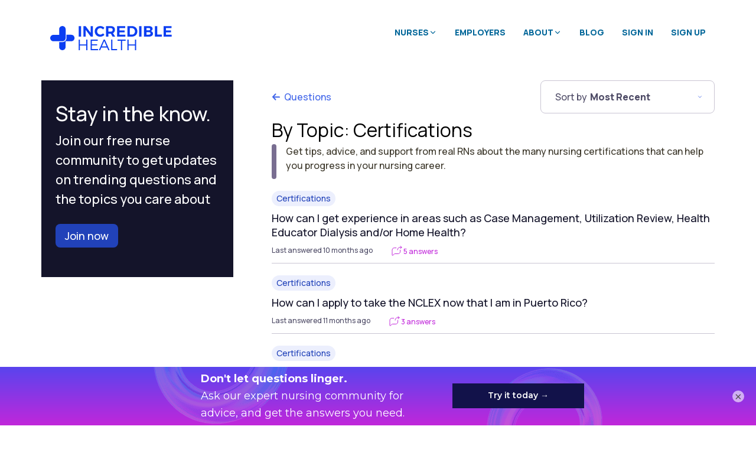

--- FILE ---
content_type: text/html; charset=utf-8
request_url: https://www.incrediblehealth.com/nurse-advice/questions?topic=certifications
body_size: 19806
content:
<script src="/vite/assets/lucide_icons-Cqv6X1q3.js" crossorigin="anonymous" type="module"></script><link rel="modulepreload" href="/vite/assets/lucide-D433SNSm.js" as="script" crossorigin="anonymous"><link rel="stylesheet" href="/vite/assets/lucide_icons-pAGpPOkn.css" media="screen" />
<!DOCTYPE html>
<html>
<head>
    <!-- Google Tag Manager -->
    <script>(function(w,d,s,l,i){w[l]=w[l]||[];w[l].push({'gtm.start':
    new Date().getTime(),event:'gtm.js'});var f=d.getElementsByTagName(s)[0],
    j=d.createElement(s),dl=l!='dataLayer'?'&l='+l:'';j.async=true;j.src=
    'https://www.googletagmanager.com/gtm.js?id='+i+dl;
    f.parentNode.insertBefore(j,f);})(window,document,'script','dataLayer',
    'GTM-WM9FL7S');</script>
    <!-- End Google Tag Manager -->

<meta content='text/html; charset=UTF-8' http-equiv='Content-Type'>
<title>
Certifications Questions &amp; Advice | Incredible Health
</title>
<meta content='Find expert answers to Certifications questions from nurses like you. Share with and learn from the Incredible Health nurse community.' data-react-helmet='true' name='description'>
<meta name="csrf-param" content="authenticity_token" />
<meta name="csrf-token" content="cgOcimBjQVv7cHlv-tv-LN3-Cyv4TM6SJre8bQbm_BeVQIGTS8PksPaTdmUMPxcWCimFdR5erKMmTx5hGXyvUA" />
<meta charset='utf-8'>
<meta content='IE=edge' http-equiv='X-UA-Compatible'>
<script type="text/javascript">window.NREUM||(NREUM={});NREUM.info={"beacon":"bam.nr-data.net","errorBeacon":"bam.nr-data.net","licenseKey":"5e09ee720c","applicationID":"45743598","transactionName":"IlhXFkAJVVRTQRsCAhdeWgcdFkxaWlpXPBcUUkoWWwlXSxlaWgcDGQ==","queueTime":1,"applicationTime":30,"agent":""}</script>
<script type="text/javascript">(window.NREUM||(NREUM={})).init={ajax:{deny_list:["bam.nr-data.net"]},feature_flags:["soft_nav"]};(window.NREUM||(NREUM={})).loader_config={licenseKey:"5e09ee720c",applicationID:"45743598",browserID:"45743762"};;/*! For license information please see nr-loader-rum-1.307.0.min.js.LICENSE.txt */
(()=>{var e,t,r={163:(e,t,r)=>{"use strict";r.d(t,{j:()=>E});var n=r(384),i=r(1741);var a=r(2555);r(860).K7.genericEvents;const s="experimental.resources",o="register",c=e=>{if(!e||"string"!=typeof e)return!1;try{document.createDocumentFragment().querySelector(e)}catch{return!1}return!0};var d=r(2614),u=r(944),l=r(8122);const f="[data-nr-mask]",g=e=>(0,l.a)(e,(()=>{const e={feature_flags:[],experimental:{allow_registered_children:!1,resources:!1},mask_selector:"*",block_selector:"[data-nr-block]",mask_input_options:{color:!1,date:!1,"datetime-local":!1,email:!1,month:!1,number:!1,range:!1,search:!1,tel:!1,text:!1,time:!1,url:!1,week:!1,textarea:!1,select:!1,password:!0}};return{ajax:{deny_list:void 0,block_internal:!0,enabled:!0,autoStart:!0},api:{get allow_registered_children(){return e.feature_flags.includes(o)||e.experimental.allow_registered_children},set allow_registered_children(t){e.experimental.allow_registered_children=t},duplicate_registered_data:!1},browser_consent_mode:{enabled:!1},distributed_tracing:{enabled:void 0,exclude_newrelic_header:void 0,cors_use_newrelic_header:void 0,cors_use_tracecontext_headers:void 0,allowed_origins:void 0},get feature_flags(){return e.feature_flags},set feature_flags(t){e.feature_flags=t},generic_events:{enabled:!0,autoStart:!0},harvest:{interval:30},jserrors:{enabled:!0,autoStart:!0},logging:{enabled:!0,autoStart:!0},metrics:{enabled:!0,autoStart:!0},obfuscate:void 0,page_action:{enabled:!0},page_view_event:{enabled:!0,autoStart:!0},page_view_timing:{enabled:!0,autoStart:!0},performance:{capture_marks:!1,capture_measures:!1,capture_detail:!0,resources:{get enabled(){return e.feature_flags.includes(s)||e.experimental.resources},set enabled(t){e.experimental.resources=t},asset_types:[],first_party_domains:[],ignore_newrelic:!0}},privacy:{cookies_enabled:!0},proxy:{assets:void 0,beacon:void 0},session:{expiresMs:d.wk,inactiveMs:d.BB},session_replay:{autoStart:!0,enabled:!1,preload:!1,sampling_rate:10,error_sampling_rate:100,collect_fonts:!1,inline_images:!1,fix_stylesheets:!0,mask_all_inputs:!0,get mask_text_selector(){return e.mask_selector},set mask_text_selector(t){c(t)?e.mask_selector="".concat(t,",").concat(f):""===t||null===t?e.mask_selector=f:(0,u.R)(5,t)},get block_class(){return"nr-block"},get ignore_class(){return"nr-ignore"},get mask_text_class(){return"nr-mask"},get block_selector(){return e.block_selector},set block_selector(t){c(t)?e.block_selector+=",".concat(t):""!==t&&(0,u.R)(6,t)},get mask_input_options(){return e.mask_input_options},set mask_input_options(t){t&&"object"==typeof t?e.mask_input_options={...t,password:!0}:(0,u.R)(7,t)}},session_trace:{enabled:!0,autoStart:!0},soft_navigations:{enabled:!0,autoStart:!0},spa:{enabled:!0,autoStart:!0},ssl:void 0,user_actions:{enabled:!0,elementAttributes:["id","className","tagName","type"]}}})());var p=r(6154),m=r(9324);let h=0;const v={buildEnv:m.F3,distMethod:m.Xs,version:m.xv,originTime:p.WN},b={consented:!1},y={appMetadata:{},get consented(){return this.session?.state?.consent||b.consented},set consented(e){b.consented=e},customTransaction:void 0,denyList:void 0,disabled:!1,harvester:void 0,isolatedBacklog:!1,isRecording:!1,loaderType:void 0,maxBytes:3e4,obfuscator:void 0,onerror:void 0,ptid:void 0,releaseIds:{},session:void 0,timeKeeper:void 0,registeredEntities:[],jsAttributesMetadata:{bytes:0},get harvestCount(){return++h}},_=e=>{const t=(0,l.a)(e,y),r=Object.keys(v).reduce((e,t)=>(e[t]={value:v[t],writable:!1,configurable:!0,enumerable:!0},e),{});return Object.defineProperties(t,r)};var w=r(5701);const x=e=>{const t=e.startsWith("http");e+="/",r.p=t?e:"https://"+e};var R=r(7836),k=r(3241);const A={accountID:void 0,trustKey:void 0,agentID:void 0,licenseKey:void 0,applicationID:void 0,xpid:void 0},S=e=>(0,l.a)(e,A),T=new Set;function E(e,t={},r,s){let{init:o,info:c,loader_config:d,runtime:u={},exposed:l=!0}=t;if(!c){const e=(0,n.pV)();o=e.init,c=e.info,d=e.loader_config}e.init=g(o||{}),e.loader_config=S(d||{}),c.jsAttributes??={},p.bv&&(c.jsAttributes.isWorker=!0),e.info=(0,a.D)(c);const f=e.init,m=[c.beacon,c.errorBeacon];T.has(e.agentIdentifier)||(f.proxy.assets&&(x(f.proxy.assets),m.push(f.proxy.assets)),f.proxy.beacon&&m.push(f.proxy.beacon),e.beacons=[...m],function(e){const t=(0,n.pV)();Object.getOwnPropertyNames(i.W.prototype).forEach(r=>{const n=i.W.prototype[r];if("function"!=typeof n||"constructor"===n)return;let a=t[r];e[r]&&!1!==e.exposed&&"micro-agent"!==e.runtime?.loaderType&&(t[r]=(...t)=>{const n=e[r](...t);return a?a(...t):n})})}(e),(0,n.US)("activatedFeatures",w.B)),u.denyList=[...f.ajax.deny_list||[],...f.ajax.block_internal?m:[]],u.ptid=e.agentIdentifier,u.loaderType=r,e.runtime=_(u),T.has(e.agentIdentifier)||(e.ee=R.ee.get(e.agentIdentifier),e.exposed=l,(0,k.W)({agentIdentifier:e.agentIdentifier,drained:!!w.B?.[e.agentIdentifier],type:"lifecycle",name:"initialize",feature:void 0,data:e.config})),T.add(e.agentIdentifier)}},384:(e,t,r)=>{"use strict";r.d(t,{NT:()=>s,US:()=>u,Zm:()=>o,bQ:()=>d,dV:()=>c,pV:()=>l});var n=r(6154),i=r(1863),a=r(1910);const s={beacon:"bam.nr-data.net",errorBeacon:"bam.nr-data.net"};function o(){return n.gm.NREUM||(n.gm.NREUM={}),void 0===n.gm.newrelic&&(n.gm.newrelic=n.gm.NREUM),n.gm.NREUM}function c(){let e=o();return e.o||(e.o={ST:n.gm.setTimeout,SI:n.gm.setImmediate||n.gm.setInterval,CT:n.gm.clearTimeout,XHR:n.gm.XMLHttpRequest,REQ:n.gm.Request,EV:n.gm.Event,PR:n.gm.Promise,MO:n.gm.MutationObserver,FETCH:n.gm.fetch,WS:n.gm.WebSocket},(0,a.i)(...Object.values(e.o))),e}function d(e,t){let r=o();r.initializedAgents??={},t.initializedAt={ms:(0,i.t)(),date:new Date},r.initializedAgents[e]=t}function u(e,t){o()[e]=t}function l(){return function(){let e=o();const t=e.info||{};e.info={beacon:s.beacon,errorBeacon:s.errorBeacon,...t}}(),function(){let e=o();const t=e.init||{};e.init={...t}}(),c(),function(){let e=o();const t=e.loader_config||{};e.loader_config={...t}}(),o()}},782:(e,t,r)=>{"use strict";r.d(t,{T:()=>n});const n=r(860).K7.pageViewTiming},860:(e,t,r)=>{"use strict";r.d(t,{$J:()=>u,K7:()=>c,P3:()=>d,XX:()=>i,Yy:()=>o,df:()=>a,qY:()=>n,v4:()=>s});const n="events",i="jserrors",a="browser/blobs",s="rum",o="browser/logs",c={ajax:"ajax",genericEvents:"generic_events",jserrors:i,logging:"logging",metrics:"metrics",pageAction:"page_action",pageViewEvent:"page_view_event",pageViewTiming:"page_view_timing",sessionReplay:"session_replay",sessionTrace:"session_trace",softNav:"soft_navigations",spa:"spa"},d={[c.pageViewEvent]:1,[c.pageViewTiming]:2,[c.metrics]:3,[c.jserrors]:4,[c.spa]:5,[c.ajax]:6,[c.sessionTrace]:7,[c.softNav]:8,[c.sessionReplay]:9,[c.logging]:10,[c.genericEvents]:11},u={[c.pageViewEvent]:s,[c.pageViewTiming]:n,[c.ajax]:n,[c.spa]:n,[c.softNav]:n,[c.metrics]:i,[c.jserrors]:i,[c.sessionTrace]:a,[c.sessionReplay]:a,[c.logging]:o,[c.genericEvents]:"ins"}},944:(e,t,r)=>{"use strict";r.d(t,{R:()=>i});var n=r(3241);function i(e,t){"function"==typeof console.debug&&(console.debug("New Relic Warning: https://github.com/newrelic/newrelic-browser-agent/blob/main/docs/warning-codes.md#".concat(e),t),(0,n.W)({agentIdentifier:null,drained:null,type:"data",name:"warn",feature:"warn",data:{code:e,secondary:t}}))}},1687:(e,t,r)=>{"use strict";r.d(t,{Ak:()=>d,Ze:()=>f,x3:()=>u});var n=r(3241),i=r(7836),a=r(3606),s=r(860),o=r(2646);const c={};function d(e,t){const r={staged:!1,priority:s.P3[t]||0};l(e),c[e].get(t)||c[e].set(t,r)}function u(e,t){e&&c[e]&&(c[e].get(t)&&c[e].delete(t),p(e,t,!1),c[e].size&&g(e))}function l(e){if(!e)throw new Error("agentIdentifier required");c[e]||(c[e]=new Map)}function f(e="",t="feature",r=!1){if(l(e),!e||!c[e].get(t)||r)return p(e,t);c[e].get(t).staged=!0,g(e)}function g(e){const t=Array.from(c[e]);t.every(([e,t])=>t.staged)&&(t.sort((e,t)=>e[1].priority-t[1].priority),t.forEach(([t])=>{c[e].delete(t),p(e,t)}))}function p(e,t,r=!0){const s=e?i.ee.get(e):i.ee,c=a.i.handlers;if(!s.aborted&&s.backlog&&c){if((0,n.W)({agentIdentifier:e,type:"lifecycle",name:"drain",feature:t}),r){const e=s.backlog[t],r=c[t];if(r){for(let t=0;e&&t<e.length;++t)m(e[t],r);Object.entries(r).forEach(([e,t])=>{Object.values(t||{}).forEach(t=>{t[0]?.on&&t[0]?.context()instanceof o.y&&t[0].on(e,t[1])})})}}s.isolatedBacklog||delete c[t],s.backlog[t]=null,s.emit("drain-"+t,[])}}function m(e,t){var r=e[1];Object.values(t[r]||{}).forEach(t=>{var r=e[0];if(t[0]===r){var n=t[1],i=e[3],a=e[2];n.apply(i,a)}})}},1738:(e,t,r)=>{"use strict";r.d(t,{U:()=>g,Y:()=>f});var n=r(3241),i=r(9908),a=r(1863),s=r(944),o=r(5701),c=r(3969),d=r(8362),u=r(860),l=r(4261);function f(e,t,r,a){const f=a||r;!f||f[e]&&f[e]!==d.d.prototype[e]||(f[e]=function(){(0,i.p)(c.xV,["API/"+e+"/called"],void 0,u.K7.metrics,r.ee),(0,n.W)({agentIdentifier:r.agentIdentifier,drained:!!o.B?.[r.agentIdentifier],type:"data",name:"api",feature:l.Pl+e,data:{}});try{return t.apply(this,arguments)}catch(e){(0,s.R)(23,e)}})}function g(e,t,r,n,s){const o=e.info;null===r?delete o.jsAttributes[t]:o.jsAttributes[t]=r,(s||null===r)&&(0,i.p)(l.Pl+n,[(0,a.t)(),t,r],void 0,"session",e.ee)}},1741:(e,t,r)=>{"use strict";r.d(t,{W:()=>a});var n=r(944),i=r(4261);class a{#e(e,...t){if(this[e]!==a.prototype[e])return this[e](...t);(0,n.R)(35,e)}addPageAction(e,t){return this.#e(i.hG,e,t)}register(e){return this.#e(i.eY,e)}recordCustomEvent(e,t){return this.#e(i.fF,e,t)}setPageViewName(e,t){return this.#e(i.Fw,e,t)}setCustomAttribute(e,t,r){return this.#e(i.cD,e,t,r)}noticeError(e,t){return this.#e(i.o5,e,t)}setUserId(e,t=!1){return this.#e(i.Dl,e,t)}setApplicationVersion(e){return this.#e(i.nb,e)}setErrorHandler(e){return this.#e(i.bt,e)}addRelease(e,t){return this.#e(i.k6,e,t)}log(e,t){return this.#e(i.$9,e,t)}start(){return this.#e(i.d3)}finished(e){return this.#e(i.BL,e)}recordReplay(){return this.#e(i.CH)}pauseReplay(){return this.#e(i.Tb)}addToTrace(e){return this.#e(i.U2,e)}setCurrentRouteName(e){return this.#e(i.PA,e)}interaction(e){return this.#e(i.dT,e)}wrapLogger(e,t,r){return this.#e(i.Wb,e,t,r)}measure(e,t){return this.#e(i.V1,e,t)}consent(e){return this.#e(i.Pv,e)}}},1863:(e,t,r)=>{"use strict";function n(){return Math.floor(performance.now())}r.d(t,{t:()=>n})},1910:(e,t,r)=>{"use strict";r.d(t,{i:()=>a});var n=r(944);const i=new Map;function a(...e){return e.every(e=>{if(i.has(e))return i.get(e);const t="function"==typeof e?e.toString():"",r=t.includes("[native code]"),a=t.includes("nrWrapper");return r||a||(0,n.R)(64,e?.name||t),i.set(e,r),r})}},2555:(e,t,r)=>{"use strict";r.d(t,{D:()=>o,f:()=>s});var n=r(384),i=r(8122);const a={beacon:n.NT.beacon,errorBeacon:n.NT.errorBeacon,licenseKey:void 0,applicationID:void 0,sa:void 0,queueTime:void 0,applicationTime:void 0,ttGuid:void 0,user:void 0,account:void 0,product:void 0,extra:void 0,jsAttributes:{},userAttributes:void 0,atts:void 0,transactionName:void 0,tNamePlain:void 0};function s(e){try{return!!e.licenseKey&&!!e.errorBeacon&&!!e.applicationID}catch(e){return!1}}const o=e=>(0,i.a)(e,a)},2614:(e,t,r)=>{"use strict";r.d(t,{BB:()=>s,H3:()=>n,g:()=>d,iL:()=>c,tS:()=>o,uh:()=>i,wk:()=>a});const n="NRBA",i="SESSION",a=144e5,s=18e5,o={STARTED:"session-started",PAUSE:"session-pause",RESET:"session-reset",RESUME:"session-resume",UPDATE:"session-update"},c={SAME_TAB:"same-tab",CROSS_TAB:"cross-tab"},d={OFF:0,FULL:1,ERROR:2}},2646:(e,t,r)=>{"use strict";r.d(t,{y:()=>n});class n{constructor(e){this.contextId=e}}},2843:(e,t,r)=>{"use strict";r.d(t,{G:()=>a,u:()=>i});var n=r(3878);function i(e,t=!1,r,i){(0,n.DD)("visibilitychange",function(){if(t)return void("hidden"===document.visibilityState&&e());e(document.visibilityState)},r,i)}function a(e,t,r){(0,n.sp)("pagehide",e,t,r)}},3241:(e,t,r)=>{"use strict";r.d(t,{W:()=>a});var n=r(6154);const i="newrelic";function a(e={}){try{n.gm.dispatchEvent(new CustomEvent(i,{detail:e}))}catch(e){}}},3606:(e,t,r)=>{"use strict";r.d(t,{i:()=>a});var n=r(9908);a.on=s;var i=a.handlers={};function a(e,t,r,a){s(a||n.d,i,e,t,r)}function s(e,t,r,i,a){a||(a="feature"),e||(e=n.d);var s=t[a]=t[a]||{};(s[r]=s[r]||[]).push([e,i])}},3878:(e,t,r)=>{"use strict";function n(e,t){return{capture:e,passive:!1,signal:t}}function i(e,t,r=!1,i){window.addEventListener(e,t,n(r,i))}function a(e,t,r=!1,i){document.addEventListener(e,t,n(r,i))}r.d(t,{DD:()=>a,jT:()=>n,sp:()=>i})},3969:(e,t,r)=>{"use strict";r.d(t,{TZ:()=>n,XG:()=>o,rs:()=>i,xV:()=>s,z_:()=>a});const n=r(860).K7.metrics,i="sm",a="cm",s="storeSupportabilityMetrics",o="storeEventMetrics"},4234:(e,t,r)=>{"use strict";r.d(t,{W:()=>a});var n=r(7836),i=r(1687);class a{constructor(e,t){this.agentIdentifier=e,this.ee=n.ee.get(e),this.featureName=t,this.blocked=!1}deregisterDrain(){(0,i.x3)(this.agentIdentifier,this.featureName)}}},4261:(e,t,r)=>{"use strict";r.d(t,{$9:()=>d,BL:()=>o,CH:()=>g,Dl:()=>_,Fw:()=>y,PA:()=>h,Pl:()=>n,Pv:()=>k,Tb:()=>l,U2:()=>a,V1:()=>R,Wb:()=>x,bt:()=>b,cD:()=>v,d3:()=>w,dT:()=>c,eY:()=>p,fF:()=>f,hG:()=>i,k6:()=>s,nb:()=>m,o5:()=>u});const n="api-",i="addPageAction",a="addToTrace",s="addRelease",o="finished",c="interaction",d="log",u="noticeError",l="pauseReplay",f="recordCustomEvent",g="recordReplay",p="register",m="setApplicationVersion",h="setCurrentRouteName",v="setCustomAttribute",b="setErrorHandler",y="setPageViewName",_="setUserId",w="start",x="wrapLogger",R="measure",k="consent"},5289:(e,t,r)=>{"use strict";r.d(t,{GG:()=>s,Qr:()=>c,sB:()=>o});var n=r(3878),i=r(6389);function a(){return"undefined"==typeof document||"complete"===document.readyState}function s(e,t){if(a())return e();const r=(0,i.J)(e),s=setInterval(()=>{a()&&(clearInterval(s),r())},500);(0,n.sp)("load",r,t)}function o(e){if(a())return e();(0,n.DD)("DOMContentLoaded",e)}function c(e){if(a())return e();(0,n.sp)("popstate",e)}},5607:(e,t,r)=>{"use strict";r.d(t,{W:()=>n});const n=(0,r(9566).bz)()},5701:(e,t,r)=>{"use strict";r.d(t,{B:()=>a,t:()=>s});var n=r(3241);const i=new Set,a={};function s(e,t){const r=t.agentIdentifier;a[r]??={},e&&"object"==typeof e&&(i.has(r)||(t.ee.emit("rumresp",[e]),a[r]=e,i.add(r),(0,n.W)({agentIdentifier:r,loaded:!0,drained:!0,type:"lifecycle",name:"load",feature:void 0,data:e})))}},6154:(e,t,r)=>{"use strict";r.d(t,{OF:()=>c,RI:()=>i,WN:()=>u,bv:()=>a,eN:()=>l,gm:()=>s,mw:()=>o,sb:()=>d});var n=r(1863);const i="undefined"!=typeof window&&!!window.document,a="undefined"!=typeof WorkerGlobalScope&&("undefined"!=typeof self&&self instanceof WorkerGlobalScope&&self.navigator instanceof WorkerNavigator||"undefined"!=typeof globalThis&&globalThis instanceof WorkerGlobalScope&&globalThis.navigator instanceof WorkerNavigator),s=i?window:"undefined"!=typeof WorkerGlobalScope&&("undefined"!=typeof self&&self instanceof WorkerGlobalScope&&self||"undefined"!=typeof globalThis&&globalThis instanceof WorkerGlobalScope&&globalThis),o=Boolean("hidden"===s?.document?.visibilityState),c=/iPad|iPhone|iPod/.test(s.navigator?.userAgent),d=c&&"undefined"==typeof SharedWorker,u=((()=>{const e=s.navigator?.userAgent?.match(/Firefox[/\s](\d+\.\d+)/);Array.isArray(e)&&e.length>=2&&e[1]})(),Date.now()-(0,n.t)()),l=()=>"undefined"!=typeof PerformanceNavigationTiming&&s?.performance?.getEntriesByType("navigation")?.[0]?.responseStart},6389:(e,t,r)=>{"use strict";function n(e,t=500,r={}){const n=r?.leading||!1;let i;return(...r)=>{n&&void 0===i&&(e.apply(this,r),i=setTimeout(()=>{i=clearTimeout(i)},t)),n||(clearTimeout(i),i=setTimeout(()=>{e.apply(this,r)},t))}}function i(e){let t=!1;return(...r)=>{t||(t=!0,e.apply(this,r))}}r.d(t,{J:()=>i,s:()=>n})},6630:(e,t,r)=>{"use strict";r.d(t,{T:()=>n});const n=r(860).K7.pageViewEvent},7699:(e,t,r)=>{"use strict";r.d(t,{It:()=>a,KC:()=>o,No:()=>i,qh:()=>s});var n=r(860);const i=16e3,a=1e6,s="SESSION_ERROR",o={[n.K7.logging]:!0,[n.K7.genericEvents]:!1,[n.K7.jserrors]:!1,[n.K7.ajax]:!1}},7836:(e,t,r)=>{"use strict";r.d(t,{P:()=>o,ee:()=>c});var n=r(384),i=r(8990),a=r(2646),s=r(5607);const o="nr@context:".concat(s.W),c=function e(t,r){var n={},s={},u={},l=!1;try{l=16===r.length&&d.initializedAgents?.[r]?.runtime.isolatedBacklog}catch(e){}var f={on:p,addEventListener:p,removeEventListener:function(e,t){var r=n[e];if(!r)return;for(var i=0;i<r.length;i++)r[i]===t&&r.splice(i,1)},emit:function(e,r,n,i,a){!1!==a&&(a=!0);if(c.aborted&&!i)return;t&&a&&t.emit(e,r,n);var o=g(n);m(e).forEach(e=>{e.apply(o,r)});var d=v()[s[e]];d&&d.push([f,e,r,o]);return o},get:h,listeners:m,context:g,buffer:function(e,t){const r=v();if(t=t||"feature",f.aborted)return;Object.entries(e||{}).forEach(([e,n])=>{s[n]=t,t in r||(r[t]=[])})},abort:function(){f._aborted=!0,Object.keys(f.backlog).forEach(e=>{delete f.backlog[e]})},isBuffering:function(e){return!!v()[s[e]]},debugId:r,backlog:l?{}:t&&"object"==typeof t.backlog?t.backlog:{},isolatedBacklog:l};return Object.defineProperty(f,"aborted",{get:()=>{let e=f._aborted||!1;return e||(t&&(e=t.aborted),e)}}),f;function g(e){return e&&e instanceof a.y?e:e?(0,i.I)(e,o,()=>new a.y(o)):new a.y(o)}function p(e,t){n[e]=m(e).concat(t)}function m(e){return n[e]||[]}function h(t){return u[t]=u[t]||e(f,t)}function v(){return f.backlog}}(void 0,"globalEE"),d=(0,n.Zm)();d.ee||(d.ee=c)},8122:(e,t,r)=>{"use strict";r.d(t,{a:()=>i});var n=r(944);function i(e,t){try{if(!e||"object"!=typeof e)return(0,n.R)(3);if(!t||"object"!=typeof t)return(0,n.R)(4);const r=Object.create(Object.getPrototypeOf(t),Object.getOwnPropertyDescriptors(t)),a=0===Object.keys(r).length?e:r;for(let s in a)if(void 0!==e[s])try{if(null===e[s]){r[s]=null;continue}Array.isArray(e[s])&&Array.isArray(t[s])?r[s]=Array.from(new Set([...e[s],...t[s]])):"object"==typeof e[s]&&"object"==typeof t[s]?r[s]=i(e[s],t[s]):r[s]=e[s]}catch(e){r[s]||(0,n.R)(1,e)}return r}catch(e){(0,n.R)(2,e)}}},8362:(e,t,r)=>{"use strict";r.d(t,{d:()=>a});var n=r(9566),i=r(1741);class a extends i.W{agentIdentifier=(0,n.LA)(16)}},8374:(e,t,r)=>{r.nc=(()=>{try{return document?.currentScript?.nonce}catch(e){}return""})()},8990:(e,t,r)=>{"use strict";r.d(t,{I:()=>i});var n=Object.prototype.hasOwnProperty;function i(e,t,r){if(n.call(e,t))return e[t];var i=r();if(Object.defineProperty&&Object.keys)try{return Object.defineProperty(e,t,{value:i,writable:!0,enumerable:!1}),i}catch(e){}return e[t]=i,i}},9324:(e,t,r)=>{"use strict";r.d(t,{F3:()=>i,Xs:()=>a,xv:()=>n});const n="1.307.0",i="PROD",a="CDN"},9566:(e,t,r)=>{"use strict";r.d(t,{LA:()=>o,bz:()=>s});var n=r(6154);const i="xxxxxxxx-xxxx-4xxx-yxxx-xxxxxxxxxxxx";function a(e,t){return e?15&e[t]:16*Math.random()|0}function s(){const e=n.gm?.crypto||n.gm?.msCrypto;let t,r=0;return e&&e.getRandomValues&&(t=e.getRandomValues(new Uint8Array(30))),i.split("").map(e=>"x"===e?a(t,r++).toString(16):"y"===e?(3&a()|8).toString(16):e).join("")}function o(e){const t=n.gm?.crypto||n.gm?.msCrypto;let r,i=0;t&&t.getRandomValues&&(r=t.getRandomValues(new Uint8Array(e)));const s=[];for(var o=0;o<e;o++)s.push(a(r,i++).toString(16));return s.join("")}},9908:(e,t,r)=>{"use strict";r.d(t,{d:()=>n,p:()=>i});var n=r(7836).ee.get("handle");function i(e,t,r,i,a){a?(a.buffer([e],i),a.emit(e,t,r)):(n.buffer([e],i),n.emit(e,t,r))}}},n={};function i(e){var t=n[e];if(void 0!==t)return t.exports;var a=n[e]={exports:{}};return r[e](a,a.exports,i),a.exports}i.m=r,i.d=(e,t)=>{for(var r in t)i.o(t,r)&&!i.o(e,r)&&Object.defineProperty(e,r,{enumerable:!0,get:t[r]})},i.f={},i.e=e=>Promise.all(Object.keys(i.f).reduce((t,r)=>(i.f[r](e,t),t),[])),i.u=e=>"nr-rum-1.307.0.min.js",i.o=(e,t)=>Object.prototype.hasOwnProperty.call(e,t),e={},t="NRBA-1.307.0.PROD:",i.l=(r,n,a,s)=>{if(e[r])e[r].push(n);else{var o,c;if(void 0!==a)for(var d=document.getElementsByTagName("script"),u=0;u<d.length;u++){var l=d[u];if(l.getAttribute("src")==r||l.getAttribute("data-webpack")==t+a){o=l;break}}if(!o){c=!0;var f={296:"sha512-3EXXyZqgAupfCzApe8jx8MLgGn3TbzhyI1Jve2HiIeHZU3eYpQT4hF0fMRkBBDdQT8+b9YmzmeYUZ4Q/8KBSNg=="};(o=document.createElement("script")).charset="utf-8",i.nc&&o.setAttribute("nonce",i.nc),o.setAttribute("data-webpack",t+a),o.src=r,0!==o.src.indexOf(window.location.origin+"/")&&(o.crossOrigin="anonymous"),f[s]&&(o.integrity=f[s])}e[r]=[n];var g=(t,n)=>{o.onerror=o.onload=null,clearTimeout(p);var i=e[r];if(delete e[r],o.parentNode&&o.parentNode.removeChild(o),i&&i.forEach(e=>e(n)),t)return t(n)},p=setTimeout(g.bind(null,void 0,{type:"timeout",target:o}),12e4);o.onerror=g.bind(null,o.onerror),o.onload=g.bind(null,o.onload),c&&document.head.appendChild(o)}},i.r=e=>{"undefined"!=typeof Symbol&&Symbol.toStringTag&&Object.defineProperty(e,Symbol.toStringTag,{value:"Module"}),Object.defineProperty(e,"__esModule",{value:!0})},i.p="https://js-agent.newrelic.com/",(()=>{var e={374:0,840:0};i.f.j=(t,r)=>{var n=i.o(e,t)?e[t]:void 0;if(0!==n)if(n)r.push(n[2]);else{var a=new Promise((r,i)=>n=e[t]=[r,i]);r.push(n[2]=a);var s=i.p+i.u(t),o=new Error;i.l(s,r=>{if(i.o(e,t)&&(0!==(n=e[t])&&(e[t]=void 0),n)){var a=r&&("load"===r.type?"missing":r.type),s=r&&r.target&&r.target.src;o.message="Loading chunk "+t+" failed: ("+a+": "+s+")",o.name="ChunkLoadError",o.type=a,o.request=s,n[1](o)}},"chunk-"+t,t)}};var t=(t,r)=>{var n,a,[s,o,c]=r,d=0;if(s.some(t=>0!==e[t])){for(n in o)i.o(o,n)&&(i.m[n]=o[n]);if(c)c(i)}for(t&&t(r);d<s.length;d++)a=s[d],i.o(e,a)&&e[a]&&e[a][0](),e[a]=0},r=self["webpackChunk:NRBA-1.307.0.PROD"]=self["webpackChunk:NRBA-1.307.0.PROD"]||[];r.forEach(t.bind(null,0)),r.push=t.bind(null,r.push.bind(r))})(),(()=>{"use strict";i(8374);var e=i(8362),t=i(860);const r=Object.values(t.K7);var n=i(163);var a=i(9908),s=i(1863),o=i(4261),c=i(1738);var d=i(1687),u=i(4234),l=i(5289),f=i(6154),g=i(944),p=i(384);const m=e=>f.RI&&!0===e?.privacy.cookies_enabled;function h(e){return!!(0,p.dV)().o.MO&&m(e)&&!0===e?.session_trace.enabled}var v=i(6389),b=i(7699);class y extends u.W{constructor(e,t){super(e.agentIdentifier,t),this.agentRef=e,this.abortHandler=void 0,this.featAggregate=void 0,this.loadedSuccessfully=void 0,this.onAggregateImported=new Promise(e=>{this.loadedSuccessfully=e}),this.deferred=Promise.resolve(),!1===e.init[this.featureName].autoStart?this.deferred=new Promise((t,r)=>{this.ee.on("manual-start-all",(0,v.J)(()=>{(0,d.Ak)(e.agentIdentifier,this.featureName),t()}))}):(0,d.Ak)(e.agentIdentifier,t)}importAggregator(e,t,r={}){if(this.featAggregate)return;const n=async()=>{let n;await this.deferred;try{if(m(e.init)){const{setupAgentSession:t}=await i.e(296).then(i.bind(i,3305));n=t(e)}}catch(e){(0,g.R)(20,e),this.ee.emit("internal-error",[e]),(0,a.p)(b.qh,[e],void 0,this.featureName,this.ee)}try{if(!this.#t(this.featureName,n,e.init))return(0,d.Ze)(this.agentIdentifier,this.featureName),void this.loadedSuccessfully(!1);const{Aggregate:i}=await t();this.featAggregate=new i(e,r),e.runtime.harvester.initializedAggregates.push(this.featAggregate),this.loadedSuccessfully(!0)}catch(e){(0,g.R)(34,e),this.abortHandler?.(),(0,d.Ze)(this.agentIdentifier,this.featureName,!0),this.loadedSuccessfully(!1),this.ee&&this.ee.abort()}};f.RI?(0,l.GG)(()=>n(),!0):n()}#t(e,r,n){if(this.blocked)return!1;switch(e){case t.K7.sessionReplay:return h(n)&&!!r;case t.K7.sessionTrace:return!!r;default:return!0}}}var _=i(6630),w=i(2614),x=i(3241);class R extends y{static featureName=_.T;constructor(e){var t;super(e,_.T),this.setupInspectionEvents(e.agentIdentifier),t=e,(0,c.Y)(o.Fw,function(e,r){"string"==typeof e&&("/"!==e.charAt(0)&&(e="/"+e),t.runtime.customTransaction=(r||"http://custom.transaction")+e,(0,a.p)(o.Pl+o.Fw,[(0,s.t)()],void 0,void 0,t.ee))},t),this.importAggregator(e,()=>i.e(296).then(i.bind(i,3943)))}setupInspectionEvents(e){const t=(t,r)=>{t&&(0,x.W)({agentIdentifier:e,timeStamp:t.timeStamp,loaded:"complete"===t.target.readyState,type:"window",name:r,data:t.target.location+""})};(0,l.sB)(e=>{t(e,"DOMContentLoaded")}),(0,l.GG)(e=>{t(e,"load")}),(0,l.Qr)(e=>{t(e,"navigate")}),this.ee.on(w.tS.UPDATE,(t,r)=>{(0,x.W)({agentIdentifier:e,type:"lifecycle",name:"session",data:r})})}}class k extends e.d{constructor(e){var t;(super(),f.gm)?(this.features={},(0,p.bQ)(this.agentIdentifier,this),this.desiredFeatures=new Set(e.features||[]),this.desiredFeatures.add(R),(0,n.j)(this,e,e.loaderType||"agent"),t=this,(0,c.Y)(o.cD,function(e,r,n=!1){if("string"==typeof e){if(["string","number","boolean"].includes(typeof r)||null===r)return(0,c.U)(t,e,r,o.cD,n);(0,g.R)(40,typeof r)}else(0,g.R)(39,typeof e)},t),function(e){(0,c.Y)(o.Dl,function(t,r=!1){if("string"!=typeof t&&null!==t)return void(0,g.R)(41,typeof t);const n=e.info.jsAttributes["enduser.id"];r&&null!=n&&n!==t?(0,a.p)(o.Pl+"setUserIdAndResetSession",[t],void 0,"session",e.ee):(0,c.U)(e,"enduser.id",t,o.Dl,!0)},e)}(this),function(e){(0,c.Y)(o.nb,function(t){if("string"==typeof t||null===t)return(0,c.U)(e,"application.version",t,o.nb,!1);(0,g.R)(42,typeof t)},e)}(this),function(e){(0,c.Y)(o.d3,function(){e.ee.emit("manual-start-all")},e)}(this),function(e){(0,c.Y)(o.Pv,function(t=!0){if("boolean"==typeof t){if((0,a.p)(o.Pl+o.Pv,[t],void 0,"session",e.ee),e.runtime.consented=t,t){const t=e.features.page_view_event;t.onAggregateImported.then(e=>{const r=t.featAggregate;e&&!r.sentRum&&r.sendRum()})}}else(0,g.R)(65,typeof t)},e)}(this),this.run()):(0,g.R)(21)}get config(){return{info:this.info,init:this.init,loader_config:this.loader_config,runtime:this.runtime}}get api(){return this}run(){try{const e=function(e){const t={};return r.forEach(r=>{t[r]=!!e[r]?.enabled}),t}(this.init),n=[...this.desiredFeatures];n.sort((e,r)=>t.P3[e.featureName]-t.P3[r.featureName]),n.forEach(r=>{if(!e[r.featureName]&&r.featureName!==t.K7.pageViewEvent)return;if(r.featureName===t.K7.spa)return void(0,g.R)(67);const n=function(e){switch(e){case t.K7.ajax:return[t.K7.jserrors];case t.K7.sessionTrace:return[t.K7.ajax,t.K7.pageViewEvent];case t.K7.sessionReplay:return[t.K7.sessionTrace];case t.K7.pageViewTiming:return[t.K7.pageViewEvent];default:return[]}}(r.featureName).filter(e=>!(e in this.features));n.length>0&&(0,g.R)(36,{targetFeature:r.featureName,missingDependencies:n}),this.features[r.featureName]=new r(this)})}catch(e){(0,g.R)(22,e);for(const e in this.features)this.features[e].abortHandler?.();const t=(0,p.Zm)();delete t.initializedAgents[this.agentIdentifier]?.features,delete this.sharedAggregator;return t.ee.get(this.agentIdentifier).abort(),!1}}}var A=i(2843),S=i(782);class T extends y{static featureName=S.T;constructor(e){super(e,S.T),f.RI&&((0,A.u)(()=>(0,a.p)("docHidden",[(0,s.t)()],void 0,S.T,this.ee),!0),(0,A.G)(()=>(0,a.p)("winPagehide",[(0,s.t)()],void 0,S.T,this.ee)),this.importAggregator(e,()=>i.e(296).then(i.bind(i,2117))))}}var E=i(3969);class I extends y{static featureName=E.TZ;constructor(e){super(e,E.TZ),f.RI&&document.addEventListener("securitypolicyviolation",e=>{(0,a.p)(E.xV,["Generic/CSPViolation/Detected"],void 0,this.featureName,this.ee)}),this.importAggregator(e,()=>i.e(296).then(i.bind(i,9623)))}}new k({features:[R,T,I],loaderType:"lite"})})()})();</script>
<meta content='width=device-width, initial-scale=1' name='viewport'>
<meta content='app-id=1490350454, affiliate-data=pt=120719949&amp;ct=smartbanner' name='apple-itunes-app'>
<link href='https://www.incrediblehealth.com/nurse-advice/questions?topic=certifications' rel='canonical'>


<link rel="apple-touch-icon-precomposed" type="image/png" href="/assets/favicon/apple-touch-icon-precomposed-fff5206453e4da06b17d1eff1aa67a7ed99ca5373fecd5be621e60040162844d.png" />
<link rel="apple-touch-icon" type="image/png" href="/assets/favicon/apple-touch-icon-fff5206453e4da06b17d1eff1aa67a7ed99ca5373fecd5be621e60040162844d.png" />
<link rel="icon" type="image/x-icon" href="/assets/favicon/favicon-3750e4083167dfca17a43564c5f46bd2987651efa7a608d38fb0a14133affce0.ico" />
<link rel="manifest" type="image/x-icon" href="/assets/favicon/manifest-32ceeb30124c39c23579a2d297bac7b39ea878151606047cee14ecf44270ebda.json" />
<link rel="mask-icon" type="image/x-icon" href="/assets/favicon/icon-ae926ae75c942a8609d49d0078a412bdcd2447e12a297a0b6d06343c7351ef3d.svg" color="#3f64e9" />
<meta content='/assets/favicon/browserconfig-8697309b86e18d8c9112ee03f7d07367e0b76c5df795b0168b56cb6e3e144835.xml' name='msapplication-config'>
<meta content='#ffffff' name='theme-color'>

<script>
  window.IH = window.IH || {};
  window.IH.googleAnalyticsKey = 'UA-100450241-1';
</script>
<script>
  window.IH = window.IH || {};
  window.IH.googleMapsKey = 'AIzaSyC12e-7HqFBHLNnDfl190PL_ahoc4-vmos';
</script>
<script>
  window.IH = window.IH || {};
  window.IH.linkedInConversionId = '742746';
</script>
<script>
  window.dataLayer = window.dataLayer || [];
  window.IH = window.IH || {};
  window.IH.googleOptimizeEnabled = true;
</script>
<script>
  window.IH = window.IH || {};
  window.IH.adquickEnabled = true;
</script>
<script>
  window.IH = window.IH || {};
  window.IH.userUuid = "4576b33b-89b4-5733-bf9c-1d3073563e21";
  window.IH.baseAppURL = "https://app.incrediblehealth.com";
  window.IH.abSplits = {
    onboarding: {"xena":0,"yuki":0,"zebra":0,"autechre":100},
    onboardingEmail: {"amelia":100,"ludwig":0,"micolash":0},
    onboardingLite: {"gamora":100},
    onboardingLiteAdvice: null,
    onboardingLiteEducation: null,
    onboardingLiteSalary: null,
    onboardingResumeParseUploadCopy: {"unenrolled":0,"control":100,"a":0},
    techOnboarding: {"c":0,"d":100},
  }
</script>

<link rel="stylesheet" href="https://fonts.googleapis.com/css2?family=Manrope:wght@200..800" media="all" />
<link rel="stylesheet" href="https://fonts.googleapis.com/css2?family=Open+Sans:wght@300..800" media="all" />
</head>
<body class='nursing-content-page'>
  <!-- Google Tag Manager (noscript) -->
  <noscript><iframe src="https://www.googletagmanager.com/ns.html?id=GTM-WM9FL7S"
  height="0" width="0" style="display:none;visibility:hidden"></iframe></noscript>
  <!-- End Google Tag Manager (noscript) -->

<div class='container container-fluid'>
<nav class='navbar navbar-default'>
<div class='navbar-header'>
<button class='navbar-toggle collapsed' data-aria-expanded='false' data-target='#main-nav' data-toggle='collapse' type='button'>
<span class='icon-bar'></span>
<span class='icon-bar'></span>
<span class='icon-bar'></span>
</button>
<a class='navbar-brand' href='https://www.incrediblehealth.com'>
<img height="41" width="207" alt="Incredible Health Logo" src="/assets/brandlogo-f1ee900f114a03074e0eaf7722160df5d4640aa89ad47ce6d3aa9adf4109a3e9.svg" />
</a>
</div>
<div class='collapse navbar-collapse' id='main-nav'>
<ul class='nav navbar-nav navbar-right'>
<li class='dropdown'>
<a aria-expanded='false' aria-haspopup='true' class='dropdown-toggle' data-toggle='dropdown' href='https://www.incrediblehealth.com/talent/' role='button'>
Nurses
<span data-lucide='chevron-down'></span>
</a>
<ul class='dropdown-menu'>
<li>
<a class='cta-link' href='https://app.incrediblehealth.com/users/sign_up/talent?utm_content=advice-directory&amp;utm_campaign=headernav' rel='nofollow'>Get Hired</a>
</li>
<li>
<a href='https://www.incrediblehealth.com/about/locations/'>Hiring Locations</a>
</li>
<li>
<a href='https://www.incrediblehealth.com/jobs'>Browse Jobs</a>
</li>
<li>
<a href='https://www.incrediblehealth.com/ceu/'>Nursing CEUs</a>
</li>
<li>
<a href='https://www.incrediblehealth.com/nurse-salary-estimator/'>Nursing Salaries</a>
</li>
<li>
<a href='https://www.incrediblehealth.com/career-resources/'>Career Resources</a>
</li>
<li>
<a href='https://www.incrediblehealth.com/wellness/'>Wellness Resources</a>
</li>
<li>
<a href='https://www.incrediblehealth.com/nurse-types/'>Types of Nurses</a>
</li>
<li>
<a href='https://www.incrediblehealth.com/nursing-compact-states/'>Compact States Guide</a>
</li>
</ul>
</li>
<li>
<a href="https://www.incrediblehealth.com/employers/">Employers</a>
</li>
<li class='dropdown'>
<a aria-expanded='false' aria-haspopup='true' class='dropdown-toggle' data-toggle='dropdown' href='https://www.incrediblehealth.com/about/' role='button'>
About
<span data-lucide='chevron-down'></span>
</a>
<ul class='dropdown-menu'>
<li>
<a href='https://www.incrediblehealth.com/press/'>Press</a>
</li>
<li>
<a href='https://www.incrediblehealth.com/careers/'>Careers</a>
</li>
</ul>
</li>
<li>
<a href="https://www.incrediblehealth.com/blog/">Blog</a>
</li>
<li>
<a href="https://app.incrediblehealth.com/users/sign_in">Sign In</a>
</li>
<li>
<a href="https://www.incrediblehealth.com/options/">Sign Up</a>
</li>
</ul>
</div>
</nav>
</div>
<div class='main-page'>
<div class='container container-fluid'>
<div class='row'>
<div class='col-sm-8 col-sm-offset-2 top-buffer-visible-xs'>
</div>
</div>
</div>


<div class='container advice-index'>
<div class='row content-container'>
<div class='col-md-4 advice-sidebar-col'>
<div class='ask-cta-container'>
<h2>
Stay in the know.
</h2>
<p>
Join our free nurse community to get updates on trending questions and
the topics you care about
</p>
<div class='ask-cta'>
<a class='cta-link' data-source='sidebar' href='https://app.incrediblehealth.com/nurse-advice/questions/new?utm_campaign=sidebar-cta&amp;utm_content=advice-directory' rel='nofollow'>
Join now
</a>
</div>
</div>
</div>

<div class='col-md-8'>
<div class='row advice-filter-container reversed'>
<div class='col col-xs-12 col-md-5'>
<div class='sort-option'>
<span>
Sort by
</span>
<span aria-expanded='false' class='sort-label' data-target='.sort-dropdown' data-toggle='dropdown'>
Most Recent
<svg xmlns="http://www.w3.org/2000/svg" width="24" height="24" viewBox="0 0 24 24" fill="none" stroke="currentColor" stroke-width="2" stroke-linecap="round" stroke-linejoin="round" class="lucide lucide-chevron-down"><path d="m6 9 6 6 6-6"/></svg>

</span>
</div>
<div class='sort-dropdown-container'>
<div class='row sort-dropdown'>
<div class='col col-xs-12 dropdown-menu'>
<a class='sort-option' href='/nurse-advice/questions?sort_by=popular&amp;topic=certifications'>
<span>
Sort by
</span>
<span class='sort-label'>
Most Popular
</span>
</a>
</div>
</div>
</div>
</div>
<div class='col col-xs-12 col-md-7 navigation-block'>
<a href='/nurse-advice/questions'>
<svg fill="none" height="16" viewBox="0 0 16 16" width="16" xmlns="http://www.w3.org/2000/svg">
  <path d="M6.47803 3.33337L1.99998 8.00004L6.47803 12.6667" stroke="currentColor" stroke-linecap="round" stroke-linejoin="round" stroke-width="2"/>
  <line stroke="currentColor" stroke-linecap="round" stroke-width="2" transform="matrix(1 0 0 -1 2.17822 7.35449)" x1="1" x2="10.822" y1="-1" y2="-1"/>
</svg>

<span class='navigation-label'>
Questions
</span>
</a>
</div>
</div>
<div class='row index-topic-header'>
<div class='col col-xs-12'>
<h1>
By Topic: Certifications
</h1>
<div class='index-topic-summary'>
<span></span>
<p>Get tips, advice, and support from real RNs about the many nursing certifications that can help you progress in your nursing career.</p>
</div>
</div>
</div>
<div class='row advice-question-block-container'>
<div class='col col-xs-12'>
<div class='advice-question-block'>
<div class='row'>
<div class='col col-xs-12 topics-container'>
<a class='topic-tag' href='/nurse-advice/questions?topic=certifications'>
Certifications
</a>
</div>
</div>
<div class='row'>
<div class='col col-xs-12 question'>
<a class='view-thread' data-source='question-title' href='/nurse-advice/questions/b009669d/how-can-i-get-experience-in-areas-such-as-case'>
How can I get experience in areas such as Case Management, Utilization Review, Health Educator Dialysis and/or Home Health?
</a>
</div>
</div>
<div class='row'>
<div class='col col-xs-12 metadata'>
<span class='last-answered'>
Last answered 10 months ago
</span>
<span class='view-answers'>
<a class='view-thread' data-source='answer-count' href='/nurse-advice/questions/b009669d/how-can-i-get-experience-in-areas-such-as-case'>
<svg width="18" height="17" viewBox="0 0 18 17" fill="none" xmlns="http://www.w3.org/2000/svg">
<path d="M15.0178 0.5L17 2.66821L15.0178 4.83643" stroke="currentColor" stroke-linecap="round" stroke-linejoin="round"/>
<path d="M10.0615 7.00464C10.0615 5.85455 10.4792 4.75156 11.2227 3.93832C11.9662 3.12509 12.9745 2.66821 14.026 2.66821H16.9993" stroke="currentColor" stroke-linecap="round" stroke-linejoin="round"/>
<path d="M14.5929 7.31438V9.79234C14.5929 11.8452 13.0715 13.5093 11.1948 13.5093H5.75537C5.24722 13.5093 4.75813 13.7027 4.38743 14.0503L1.93492 16.3497C1.56755 16.6941 1 16.4086 1 15.8793V10.4118C1 10.3494 1.00843 10.2892 1.02412 10.2324C1.00856 10.0881 1.00055 9.94124 1.00055 9.79234V7.31438C1.00055 5.26158 2.52193 3.59745 4.39864 3.59745H7.79672" stroke="currentColor" stroke-linecap="round" stroke-linejoin="round"/>
</svg>

5 answers
</a>
</span>
</div>
</div>
</div>
</div>
</div>

<div class='row advice-question-block-container'>
<div class='col col-xs-12'>
<div class='advice-question-block'>
<div class='row'>
<div class='col col-xs-12 topics-container'>
<a class='topic-tag' href='/nurse-advice/questions?topic=certifications'>
Certifications
</a>
</div>
</div>
<div class='row'>
<div class='col col-xs-12 question'>
<a class='view-thread' data-source='question-title' href='/nurse-advice/questions/35ed2df8/how-can-i-apply-to-take-the-nclex-now-that-i-am-in'>
How can I apply to take the NCLEX now that I am in Puerto Rico?
</a>
</div>
</div>
<div class='row'>
<div class='col col-xs-12 metadata'>
<span class='last-answered'>
Last answered 11 months ago
</span>
<span class='view-answers'>
<a class='view-thread' data-source='answer-count' href='/nurse-advice/questions/35ed2df8/how-can-i-apply-to-take-the-nclex-now-that-i-am-in'>
<svg width="18" height="17" viewBox="0 0 18 17" fill="none" xmlns="http://www.w3.org/2000/svg">
<path d="M15.0178 0.5L17 2.66821L15.0178 4.83643" stroke="currentColor" stroke-linecap="round" stroke-linejoin="round"/>
<path d="M10.0615 7.00464C10.0615 5.85455 10.4792 4.75156 11.2227 3.93832C11.9662 3.12509 12.9745 2.66821 14.026 2.66821H16.9993" stroke="currentColor" stroke-linecap="round" stroke-linejoin="round"/>
<path d="M14.5929 7.31438V9.79234C14.5929 11.8452 13.0715 13.5093 11.1948 13.5093H5.75537C5.24722 13.5093 4.75813 13.7027 4.38743 14.0503L1.93492 16.3497C1.56755 16.6941 1 16.4086 1 15.8793V10.4118C1 10.3494 1.00843 10.2892 1.02412 10.2324C1.00856 10.0881 1.00055 9.94124 1.00055 9.79234V7.31438C1.00055 5.26158 2.52193 3.59745 4.39864 3.59745H7.79672" stroke="currentColor" stroke-linecap="round" stroke-linejoin="round"/>
</svg>

3 answers
</a>
</span>
</div>
</div>
</div>
</div>
</div>

<div class='row advice-question-block-container'>
<div class='col col-xs-12'>
<div class='advice-question-block'>
<div class='row'>
<div class='col col-xs-12 topics-container'>
<a class='topic-tag' href='/nurse-advice/questions?topic=certifications'>
Certifications
</a>
</div>
</div>
<div class='row'>
<div class='col col-xs-12 question'>
<a class='view-thread' data-source='question-title' href='/nurse-advice/questions/152da8d6/how-do-i-become-a-neonatal-icu-rn-1-5-yrs'>
How do I become a Neonatal ICU RN?

- 1.5 yrs Med Surg
- Working as Maternal Fetal RN
- Have NRP Advanced certification 
</a>
</div>
</div>
<div class='row'>
<div class='col col-xs-12 metadata'>
<span class='last-answered'>
Last answered 11 months ago
</span>
<span class='view-answers'>
<a class='view-thread' data-source='answer-count' href='/nurse-advice/questions/152da8d6/how-do-i-become-a-neonatal-icu-rn-1-5-yrs'>
<svg width="18" height="17" viewBox="0 0 18 17" fill="none" xmlns="http://www.w3.org/2000/svg">
<path d="M15.0178 0.5L17 2.66821L15.0178 4.83643" stroke="currentColor" stroke-linecap="round" stroke-linejoin="round"/>
<path d="M10.0615 7.00464C10.0615 5.85455 10.4792 4.75156 11.2227 3.93832C11.9662 3.12509 12.9745 2.66821 14.026 2.66821H16.9993" stroke="currentColor" stroke-linecap="round" stroke-linejoin="round"/>
<path d="M14.5929 7.31438V9.79234C14.5929 11.8452 13.0715 13.5093 11.1948 13.5093H5.75537C5.24722 13.5093 4.75813 13.7027 4.38743 14.0503L1.93492 16.3497C1.56755 16.6941 1 16.4086 1 15.8793V10.4118C1 10.3494 1.00843 10.2892 1.02412 10.2324C1.00856 10.0881 1.00055 9.94124 1.00055 9.79234V7.31438C1.00055 5.26158 2.52193 3.59745 4.39864 3.59745H7.79672" stroke="currentColor" stroke-linecap="round" stroke-linejoin="round"/>
</svg>

1 answer
</a>
</span>
</div>
</div>
</div>
</div>
</div>

<div class='row advice-question-block-container'>
<div class='col col-xs-12'>
<div class='advice-question-block'>
<div class='row'>
<div class='col col-xs-12 topics-container'>
<a class='topic-tag' href='/nurse-advice/questions?topic=certifications'>
Certifications
</a>
</div>
</div>
<div class='row'>
<div class='col col-xs-12 question'>
<a class='view-thread' data-source='question-title' href='/nurse-advice/questions/4b1d2e9d/what-types-of-trainings-would-be-beneficial-in'>
What types of trainings would be beneficial in obtaining a Telehealth Nursing position from home?  I have one year of experience with Telehealth but am unable to lift patient’s any longer due to a medical issue.  I have 28 years of experience. 
</a>
</div>
</div>
<div class='row'>
<div class='col col-xs-12 metadata'>
<span class='last-answered'>
Last answered about 1 year ago
</span>
<span class='view-answers'>
<a class='view-thread' data-source='answer-count' href='/nurse-advice/questions/4b1d2e9d/what-types-of-trainings-would-be-beneficial-in'>
<svg width="18" height="17" viewBox="0 0 18 17" fill="none" xmlns="http://www.w3.org/2000/svg">
<path d="M15.0178 0.5L17 2.66821L15.0178 4.83643" stroke="currentColor" stroke-linecap="round" stroke-linejoin="round"/>
<path d="M10.0615 7.00464C10.0615 5.85455 10.4792 4.75156 11.2227 3.93832C11.9662 3.12509 12.9745 2.66821 14.026 2.66821H16.9993" stroke="currentColor" stroke-linecap="round" stroke-linejoin="round"/>
<path d="M14.5929 7.31438V9.79234C14.5929 11.8452 13.0715 13.5093 11.1948 13.5093H5.75537C5.24722 13.5093 4.75813 13.7027 4.38743 14.0503L1.93492 16.3497C1.56755 16.6941 1 16.4086 1 15.8793V10.4118C1 10.3494 1.00843 10.2892 1.02412 10.2324C1.00856 10.0881 1.00055 9.94124 1.00055 9.79234V7.31438C1.00055 5.26158 2.52193 3.59745 4.39864 3.59745H7.79672" stroke="currentColor" stroke-linecap="round" stroke-linejoin="round"/>
</svg>

1 answer
</a>
</span>
</div>
</div>
</div>
</div>
</div>

<div class='row advice-question-block-container'>
<div class='col col-xs-12'>
<div class='advice-question-block'>
<div class='row'>
<div class='col col-xs-12 topics-container'>
<a class='topic-tag' href='/nurse-advice/questions?topic=certifications'>
Certifications
</a>
</div>
</div>
<div class='row'>
<div class='col col-xs-12 question'>
<a class='view-thread' data-source='question-title' href='/nurse-advice/questions/0a4c37d2/how-long-does-it-take-to-attain-occupational'>
How long does it take to attain Occupational Health certification and will employers hire you while in process?  
</a>
</div>
</div>
<div class='row'>
<div class='col col-xs-12 metadata'>
<span class='last-answered'>
Last answered about 1 year ago
</span>
<span class='view-answers'>
<a class='view-thread' data-source='answer-count' href='/nurse-advice/questions/0a4c37d2/how-long-does-it-take-to-attain-occupational'>
<svg width="18" height="17" viewBox="0 0 18 17" fill="none" xmlns="http://www.w3.org/2000/svg">
<path d="M15.0178 0.5L17 2.66821L15.0178 4.83643" stroke="currentColor" stroke-linecap="round" stroke-linejoin="round"/>
<path d="M10.0615 7.00464C10.0615 5.85455 10.4792 4.75156 11.2227 3.93832C11.9662 3.12509 12.9745 2.66821 14.026 2.66821H16.9993" stroke="currentColor" stroke-linecap="round" stroke-linejoin="round"/>
<path d="M14.5929 7.31438V9.79234C14.5929 11.8452 13.0715 13.5093 11.1948 13.5093H5.75537C5.24722 13.5093 4.75813 13.7027 4.38743 14.0503L1.93492 16.3497C1.56755 16.6941 1 16.4086 1 15.8793V10.4118C1 10.3494 1.00843 10.2892 1.02412 10.2324C1.00856 10.0881 1.00055 9.94124 1.00055 9.79234V7.31438C1.00055 5.26158 2.52193 3.59745 4.39864 3.59745H7.79672" stroke="currentColor" stroke-linecap="round" stroke-linejoin="round"/>
</svg>

5 answers
</a>
</span>
</div>
</div>
</div>
</div>
</div>

<div class='row advice-question-block-container'>
<div class='col col-xs-12'>
<div class='advice-question-block'>
<div class='row'>
<div class='col col-xs-12 topics-container'>
<a class='topic-tag' href='/nurse-advice/questions?topic=certifications'>
Certifications
</a>
</div>
</div>
<div class='row'>
<div class='col col-xs-12 question'>
<a class='view-thread' data-source='question-title' href='/nurse-advice/questions/c6d18c96/how-can-i-use-my-degree-originally-i-am-from'>
How can I use my degree? Originally I am from Kurdistan region of Iraq. I have a diploma degree in Nursing School. I have experience like nurse and pharmacist assistant for 5 years in Iraq. So when I moved to USA, now i study BRCC at pre-nursing.
</a>
</div>
</div>
<div class='row'>
<div class='col col-xs-12 metadata'>
<span class='last-answered'>
Last answered about 1 year ago
</span>
<span class='view-answers'>
<a class='view-thread' data-source='answer-count' href='/nurse-advice/questions/c6d18c96/how-can-i-use-my-degree-originally-i-am-from'>
<svg width="18" height="17" viewBox="0 0 18 17" fill="none" xmlns="http://www.w3.org/2000/svg">
<path d="M15.0178 0.5L17 2.66821L15.0178 4.83643" stroke="currentColor" stroke-linecap="round" stroke-linejoin="round"/>
<path d="M10.0615 7.00464C10.0615 5.85455 10.4792 4.75156 11.2227 3.93832C11.9662 3.12509 12.9745 2.66821 14.026 2.66821H16.9993" stroke="currentColor" stroke-linecap="round" stroke-linejoin="round"/>
<path d="M14.5929 7.31438V9.79234C14.5929 11.8452 13.0715 13.5093 11.1948 13.5093H5.75537C5.24722 13.5093 4.75813 13.7027 4.38743 14.0503L1.93492 16.3497C1.56755 16.6941 1 16.4086 1 15.8793V10.4118C1 10.3494 1.00843 10.2892 1.02412 10.2324C1.00856 10.0881 1.00055 9.94124 1.00055 9.79234V7.31438C1.00055 5.26158 2.52193 3.59745 4.39864 3.59745H7.79672" stroke="currentColor" stroke-linecap="round" stroke-linejoin="round"/>
</svg>

3 answers
</a>
</span>
</div>
</div>
</div>
</div>
</div>

<div class='row advice-question-block-container'>
<div class='col col-xs-12'>
<div class='advice-question-block'>
<div class='row'>
<div class='col col-xs-12 topics-container'>
<a class='topic-tag' href='/nurse-advice/questions?topic=certifications'>
Certifications
</a>
</div>
</div>
<div class='row'>
<div class='col col-xs-12 question'>
<a class='view-thread' data-source='question-title' href='/nurse-advice/questions/21b83717/how-do-you-renew-your-rn-license-for-the-first'>
How do you renew your RN license for the first time ? Is there any reminder via email or postal mail beforehand ? Can you renew earlier ? 
</a>
</div>
</div>
<div class='row'>
<div class='col col-xs-12 metadata'>
<span class='last-answered'>
Last answered over 1 year ago
</span>
<span class='view-answers'>
<a class='view-thread' data-source='answer-count' href='/nurse-advice/questions/21b83717/how-do-you-renew-your-rn-license-for-the-first'>
<svg width="18" height="17" viewBox="0 0 18 17" fill="none" xmlns="http://www.w3.org/2000/svg">
<path d="M15.0178 0.5L17 2.66821L15.0178 4.83643" stroke="currentColor" stroke-linecap="round" stroke-linejoin="round"/>
<path d="M10.0615 7.00464C10.0615 5.85455 10.4792 4.75156 11.2227 3.93832C11.9662 3.12509 12.9745 2.66821 14.026 2.66821H16.9993" stroke="currentColor" stroke-linecap="round" stroke-linejoin="round"/>
<path d="M14.5929 7.31438V9.79234C14.5929 11.8452 13.0715 13.5093 11.1948 13.5093H5.75537C5.24722 13.5093 4.75813 13.7027 4.38743 14.0503L1.93492 16.3497C1.56755 16.6941 1 16.4086 1 15.8793V10.4118C1 10.3494 1.00843 10.2892 1.02412 10.2324C1.00856 10.0881 1.00055 9.94124 1.00055 9.79234V7.31438C1.00055 5.26158 2.52193 3.59745 4.39864 3.59745H7.79672" stroke="currentColor" stroke-linecap="round" stroke-linejoin="round"/>
</svg>

15 answers
</a>
</span>
</div>
</div>
</div>
</div>
</div>

<div class='row advice-question-block-container'>
<div class='col col-xs-12'>
<div class='advice-question-block'>
<div class='row'>
<div class='col col-xs-12 topics-container'>
<a class='topic-tag' href='/nurse-advice/questions?topic=certifications'>
Certifications
</a>
</div>
</div>
<div class='row'>
<div class='col col-xs-12 question'>
<a class='view-thread' data-source='question-title' href='/nurse-advice/questions/2738c54d/what-certifications-should-new-grads-get-before'>
What certifications should new grads get before applying to ICU positions?
</a>
</div>
</div>
<div class='row'>
<div class='col col-xs-12 metadata'>
<span class='last-answered'>
Last answered over 1 year ago
</span>
<span class='view-answers'>
<a class='view-thread' data-source='answer-count' href='/nurse-advice/questions/2738c54d/what-certifications-should-new-grads-get-before'>
<svg width="18" height="17" viewBox="0 0 18 17" fill="none" xmlns="http://www.w3.org/2000/svg">
<path d="M15.0178 0.5L17 2.66821L15.0178 4.83643" stroke="currentColor" stroke-linecap="round" stroke-linejoin="round"/>
<path d="M10.0615 7.00464C10.0615 5.85455 10.4792 4.75156 11.2227 3.93832C11.9662 3.12509 12.9745 2.66821 14.026 2.66821H16.9993" stroke="currentColor" stroke-linecap="round" stroke-linejoin="round"/>
<path d="M14.5929 7.31438V9.79234C14.5929 11.8452 13.0715 13.5093 11.1948 13.5093H5.75537C5.24722 13.5093 4.75813 13.7027 4.38743 14.0503L1.93492 16.3497C1.56755 16.6941 1 16.4086 1 15.8793V10.4118C1 10.3494 1.00843 10.2892 1.02412 10.2324C1.00856 10.0881 1.00055 9.94124 1.00055 9.79234V7.31438C1.00055 5.26158 2.52193 3.59745 4.39864 3.59745H7.79672" stroke="currentColor" stroke-linecap="round" stroke-linejoin="round"/>
</svg>

12 answers
</a>
</span>
</div>
</div>
</div>
</div>
</div>

<div class='row advice-question-block-container'>
<div class='col col-xs-12'>
<div class='advice-question-block'>
<div class='row'>
<div class='col col-xs-12 topics-container'>
<a class='topic-tag' href='/nurse-advice/questions?topic=certifications'>
Certifications
</a>
</div>
</div>
<div class='row'>
<div class='col col-xs-12 question'>
<a class='view-thread' data-source='question-title' href='/nurse-advice/questions/a16fe53d/how-can-i-get-picc-line-experience-i-got-my-picc'>
How can I get Picc line experience? I got my Picc Line certification but I’m having trouble getting Picc Line insertion experience. Please help.
</a>
</div>
</div>
<div class='row'>
<div class='col col-xs-12 metadata'>
<span class='last-answered'>
Last answered over 1 year ago
</span>
<span class='view-answers'>
<a class='view-thread' data-source='answer-count' href='/nurse-advice/questions/a16fe53d/how-can-i-get-picc-line-experience-i-got-my-picc'>
<svg width="18" height="17" viewBox="0 0 18 17" fill="none" xmlns="http://www.w3.org/2000/svg">
<path d="M15.0178 0.5L17 2.66821L15.0178 4.83643" stroke="currentColor" stroke-linecap="round" stroke-linejoin="round"/>
<path d="M10.0615 7.00464C10.0615 5.85455 10.4792 4.75156 11.2227 3.93832C11.9662 3.12509 12.9745 2.66821 14.026 2.66821H16.9993" stroke="currentColor" stroke-linecap="round" stroke-linejoin="round"/>
<path d="M14.5929 7.31438V9.79234C14.5929 11.8452 13.0715 13.5093 11.1948 13.5093H5.75537C5.24722 13.5093 4.75813 13.7027 4.38743 14.0503L1.93492 16.3497C1.56755 16.6941 1 16.4086 1 15.8793V10.4118C1 10.3494 1.00843 10.2892 1.02412 10.2324C1.00856 10.0881 1.00055 9.94124 1.00055 9.79234V7.31438C1.00055 5.26158 2.52193 3.59745 4.39864 3.59745H7.79672" stroke="currentColor" stroke-linecap="round" stroke-linejoin="round"/>
</svg>

5 answers
</a>
</span>
</div>
</div>
</div>
</div>
</div>

<div class='row advice-question-block-container'>
<div class='col col-xs-12'>
<div class='advice-question-block'>
<div class='row'>
<div class='col col-xs-12 topics-container'>
<a class='topic-tag' href='/nurse-advice/questions?topic=certifications'>
Certifications
</a>
</div>
</div>
<div class='row'>
<div class='col col-xs-12 question'>
<a class='view-thread' data-source='question-title' href='/nurse-advice/questions/59792b50/i-m-looking-to-transfer-my-nevada-license-to-ny'>
I&#39;m looking to transfer my Nevada license to NY and I&#39;m having great difficulty. Is there anyone with experience doing this or willing to lend some of their time to help me out?? Thanks for reading and I hope you have a beautiful day :)
</a>
</div>
</div>
<div class='row'>
<div class='col col-xs-12 metadata'>
<span class='last-answered'>
Last answered over 1 year ago
</span>
<span class='view-answers'>
<a class='view-thread' data-source='answer-count' href='/nurse-advice/questions/59792b50/i-m-looking-to-transfer-my-nevada-license-to-ny'>
<svg width="18" height="17" viewBox="0 0 18 17" fill="none" xmlns="http://www.w3.org/2000/svg">
<path d="M15.0178 0.5L17 2.66821L15.0178 4.83643" stroke="currentColor" stroke-linecap="round" stroke-linejoin="round"/>
<path d="M10.0615 7.00464C10.0615 5.85455 10.4792 4.75156 11.2227 3.93832C11.9662 3.12509 12.9745 2.66821 14.026 2.66821H16.9993" stroke="currentColor" stroke-linecap="round" stroke-linejoin="round"/>
<path d="M14.5929 7.31438V9.79234C14.5929 11.8452 13.0715 13.5093 11.1948 13.5093H5.75537C5.24722 13.5093 4.75813 13.7027 4.38743 14.0503L1.93492 16.3497C1.56755 16.6941 1 16.4086 1 15.8793V10.4118C1 10.3494 1.00843 10.2892 1.02412 10.2324C1.00856 10.0881 1.00055 9.94124 1.00055 9.79234V7.31438C1.00055 5.26158 2.52193 3.59745 4.39864 3.59745H7.79672" stroke="currentColor" stroke-linecap="round" stroke-linejoin="round"/>
</svg>

15 answers
</a>
</span>
</div>
</div>
</div>
</div>
</div>

<div class='row advice-question-block-container'>
<div class='col col-xs-12'>
<div class='advice-question-block'>
<div class='row'>
<div class='col col-xs-12 topics-container'>
<a class='topic-tag' href='/nurse-advice/questions?topic=certifications'>
Certifications
</a>
</div>
</div>
<div class='row'>
<div class='col col-xs-12 question'>
<a class='view-thread' data-source='question-title' href='/nurse-advice/questions/69a7e66b/trying-to-get-my-cdn-certification-does-anyone'>
Trying to get my CDN certification, does anyone know a good place I can get contact hours online in nephrology?  
</a>
</div>
</div>
<div class='row'>
<div class='col col-xs-12 metadata'>
<span class='last-answered'>
Last answered over 1 year ago
</span>
<span class='view-answers'>
<a class='view-thread' data-source='answer-count' href='/nurse-advice/questions/69a7e66b/trying-to-get-my-cdn-certification-does-anyone'>
<svg width="18" height="17" viewBox="0 0 18 17" fill="none" xmlns="http://www.w3.org/2000/svg">
<path d="M15.0178 0.5L17 2.66821L15.0178 4.83643" stroke="currentColor" stroke-linecap="round" stroke-linejoin="round"/>
<path d="M10.0615 7.00464C10.0615 5.85455 10.4792 4.75156 11.2227 3.93832C11.9662 3.12509 12.9745 2.66821 14.026 2.66821H16.9993" stroke="currentColor" stroke-linecap="round" stroke-linejoin="round"/>
<path d="M14.5929 7.31438V9.79234C14.5929 11.8452 13.0715 13.5093 11.1948 13.5093H5.75537C5.24722 13.5093 4.75813 13.7027 4.38743 14.0503L1.93492 16.3497C1.56755 16.6941 1 16.4086 1 15.8793V10.4118C1 10.3494 1.00843 10.2892 1.02412 10.2324C1.00856 10.0881 1.00055 9.94124 1.00055 9.79234V7.31438C1.00055 5.26158 2.52193 3.59745 4.39864 3.59745H7.79672" stroke="currentColor" stroke-linecap="round" stroke-linejoin="round"/>
</svg>

5 answers
</a>
</span>
</div>
</div>
</div>
</div>
</div>

<div class='row advice-question-block-container'>
<div class='col col-xs-12'>
<div class='advice-question-block'>
<div class='row'>
<div class='col col-xs-12 topics-container'>
<a class='topic-tag' href='/nurse-advice/questions?topic=certifications'>
Certifications
</a>
</div>
</div>
<div class='row'>
<div class='col col-xs-12 question'>
<a class='view-thread' data-source='question-title' href='/nurse-advice/questions/a64db603/what-are-the-best-ways-to-study-for-the-ccrn-exam'>
What are the best ways to study for the CCRN exam?
</a>
</div>
</div>
<div class='row'>
<div class='col col-xs-12 metadata'>
<span class='last-answered'>
Last answered over 1 year ago
</span>
<span class='view-answers'>
<a class='view-thread' data-source='answer-count' href='/nurse-advice/questions/a64db603/what-are-the-best-ways-to-study-for-the-ccrn-exam'>
<svg width="18" height="17" viewBox="0 0 18 17" fill="none" xmlns="http://www.w3.org/2000/svg">
<path d="M15.0178 0.5L17 2.66821L15.0178 4.83643" stroke="currentColor" stroke-linecap="round" stroke-linejoin="round"/>
<path d="M10.0615 7.00464C10.0615 5.85455 10.4792 4.75156 11.2227 3.93832C11.9662 3.12509 12.9745 2.66821 14.026 2.66821H16.9993" stroke="currentColor" stroke-linecap="round" stroke-linejoin="round"/>
<path d="M14.5929 7.31438V9.79234C14.5929 11.8452 13.0715 13.5093 11.1948 13.5093H5.75537C5.24722 13.5093 4.75813 13.7027 4.38743 14.0503L1.93492 16.3497C1.56755 16.6941 1 16.4086 1 15.8793V10.4118C1 10.3494 1.00843 10.2892 1.02412 10.2324C1.00856 10.0881 1.00055 9.94124 1.00055 9.79234V7.31438C1.00055 5.26158 2.52193 3.59745 4.39864 3.59745H7.79672" stroke="currentColor" stroke-linecap="round" stroke-linejoin="round"/>
</svg>

6 answers
</a>
</span>
</div>
</div>
</div>
</div>
</div>

<div class='row advice-question-block-container'>
<div class='col col-xs-12'>
<div class='advice-question-block'>
<div class='row'>
<div class='col col-xs-12 topics-container'>
<a class='topic-tag' href='/nurse-advice/questions?topic=certifications'>
Certifications
</a>
</div>
</div>
<div class='row'>
<div class='col col-xs-12 question'>
<a class='view-thread' data-source='question-title' href='/nurse-advice/questions/dd75feef/how-long-after-graduating-with-an-adn-does-one'>
How long after graduating with an ADN does one have to take the NCLEX and get their license?I graduated in the summer of 2015 with my ADN and want to know if I&#39;m still eligible to take the NCLEX in the state of Michigan? What do I need to do? TIA
</a>
</div>
</div>
<div class='row'>
<div class='col col-xs-12 metadata'>
<span class='last-answered'>
Last answered over 1 year ago
</span>
<span class='view-answers'>
<a class='view-thread' data-source='answer-count' href='/nurse-advice/questions/dd75feef/how-long-after-graduating-with-an-adn-does-one'>
<svg width="18" height="17" viewBox="0 0 18 17" fill="none" xmlns="http://www.w3.org/2000/svg">
<path d="M15.0178 0.5L17 2.66821L15.0178 4.83643" stroke="currentColor" stroke-linecap="round" stroke-linejoin="round"/>
<path d="M10.0615 7.00464C10.0615 5.85455 10.4792 4.75156 11.2227 3.93832C11.9662 3.12509 12.9745 2.66821 14.026 2.66821H16.9993" stroke="currentColor" stroke-linecap="round" stroke-linejoin="round"/>
<path d="M14.5929 7.31438V9.79234C14.5929 11.8452 13.0715 13.5093 11.1948 13.5093H5.75537C5.24722 13.5093 4.75813 13.7027 4.38743 14.0503L1.93492 16.3497C1.56755 16.6941 1 16.4086 1 15.8793V10.4118C1 10.3494 1.00843 10.2892 1.02412 10.2324C1.00856 10.0881 1.00055 9.94124 1.00055 9.79234V7.31438C1.00055 5.26158 2.52193 3.59745 4.39864 3.59745H7.79672" stroke="currentColor" stroke-linecap="round" stroke-linejoin="round"/>
</svg>

6 answers
</a>
</span>
</div>
</div>
</div>
</div>
</div>

<div class='row advice-question-block-container'>
<div class='col col-xs-12'>
<div class='advice-question-block'>
<div class='row'>
<div class='col col-xs-12 topics-container'>
<a class='topic-tag' href='/nurse-advice/questions?topic=certifications'>
Certifications
</a>
</div>
</div>
<div class='row'>
<div class='col col-xs-12 question'>
<a class='view-thread' data-source='question-title' href='/nurse-advice/questions/c73f4f33/what-are-those-hospitals-in-california-accepting'>
What are those hospitals in california accepting different state  license as nurse registered?
</a>
</div>
</div>
<div class='row'>
<div class='col col-xs-12 metadata'>
<span class='last-answered'>
Last answered over 1 year ago
</span>
<span class='view-answers'>
<a class='view-thread' data-source='answer-count' href='/nurse-advice/questions/c73f4f33/what-are-those-hospitals-in-california-accepting'>
<svg width="18" height="17" viewBox="0 0 18 17" fill="none" xmlns="http://www.w3.org/2000/svg">
<path d="M15.0178 0.5L17 2.66821L15.0178 4.83643" stroke="currentColor" stroke-linecap="round" stroke-linejoin="round"/>
<path d="M10.0615 7.00464C10.0615 5.85455 10.4792 4.75156 11.2227 3.93832C11.9662 3.12509 12.9745 2.66821 14.026 2.66821H16.9993" stroke="currentColor" stroke-linecap="round" stroke-linejoin="round"/>
<path d="M14.5929 7.31438V9.79234C14.5929 11.8452 13.0715 13.5093 11.1948 13.5093H5.75537C5.24722 13.5093 4.75813 13.7027 4.38743 14.0503L1.93492 16.3497C1.56755 16.6941 1 16.4086 1 15.8793V10.4118C1 10.3494 1.00843 10.2892 1.02412 10.2324C1.00856 10.0881 1.00055 9.94124 1.00055 9.79234V7.31438C1.00055 5.26158 2.52193 3.59745 4.39864 3.59745H7.79672" stroke="currentColor" stroke-linecap="round" stroke-linejoin="round"/>
</svg>

1 answer
</a>
</span>
</div>
</div>
</div>
</div>
</div>

<div class='row advice-question-block-container'>
<div class='col col-xs-12'>
<div class='advice-question-block'>
<div class='row'>
<div class='col col-xs-12 topics-container'>
<a class='topic-tag' href='/nurse-advice/questions?topic=certifications'>
Certifications
</a>
</div>
</div>
<div class='row'>
<div class='col col-xs-12 question'>
<a class='view-thread' data-source='question-title' href='/nurse-advice/questions/7ea5047c/what-is-the-fastest-way-to-become-an-rn-with-a-bs'>
What is the fastest way to become an RN with a BS in Biology?
</a>
</div>
</div>
<div class='row'>
<div class='col col-xs-12 metadata'>
<span class='last-answered'>
Last answered over 1 year ago
</span>
<span class='view-answers'>
<a class='view-thread' data-source='answer-count' href='/nurse-advice/questions/7ea5047c/what-is-the-fastest-way-to-become-an-rn-with-a-bs'>
<svg width="18" height="17" viewBox="0 0 18 17" fill="none" xmlns="http://www.w3.org/2000/svg">
<path d="M15.0178 0.5L17 2.66821L15.0178 4.83643" stroke="currentColor" stroke-linecap="round" stroke-linejoin="round"/>
<path d="M10.0615 7.00464C10.0615 5.85455 10.4792 4.75156 11.2227 3.93832C11.9662 3.12509 12.9745 2.66821 14.026 2.66821H16.9993" stroke="currentColor" stroke-linecap="round" stroke-linejoin="round"/>
<path d="M14.5929 7.31438V9.79234C14.5929 11.8452 13.0715 13.5093 11.1948 13.5093H5.75537C5.24722 13.5093 4.75813 13.7027 4.38743 14.0503L1.93492 16.3497C1.56755 16.6941 1 16.4086 1 15.8793V10.4118C1 10.3494 1.00843 10.2892 1.02412 10.2324C1.00856 10.0881 1.00055 9.94124 1.00055 9.79234V7.31438C1.00055 5.26158 2.52193 3.59745 4.39864 3.59745H7.79672" stroke="currentColor" stroke-linecap="round" stroke-linejoin="round"/>
</svg>

19 answers
</a>
</span>
</div>
</div>
</div>
</div>
</div>

<div class='row advice-question-block-container'>
<div class='col col-xs-12'>
<div class='advice-question-block'>
<div class='row'>
<div class='col col-xs-12 topics-container'>
<a class='topic-tag' href='/nurse-advice/questions?topic=certifications'>
Certifications
</a>
</div>
</div>
<div class='row'>
<div class='col col-xs-12 question'>
<a class='view-thread' data-source='question-title' href='/nurse-advice/questions/99e8da20/how-do-you-apply-for-your-rn-license-in-another'>
How do you apply for your RN license in another state? I currently have my VA license but was looking to also get my DC license
</a>
</div>
</div>
<div class='row'>
<div class='col col-xs-12 metadata'>
<span class='last-answered'>
Last answered over 1 year ago
</span>
<span class='view-answers'>
<a class='view-thread' data-source='answer-count' href='/nurse-advice/questions/99e8da20/how-do-you-apply-for-your-rn-license-in-another'>
<svg width="18" height="17" viewBox="0 0 18 17" fill="none" xmlns="http://www.w3.org/2000/svg">
<path d="M15.0178 0.5L17 2.66821L15.0178 4.83643" stroke="currentColor" stroke-linecap="round" stroke-linejoin="round"/>
<path d="M10.0615 7.00464C10.0615 5.85455 10.4792 4.75156 11.2227 3.93832C11.9662 3.12509 12.9745 2.66821 14.026 2.66821H16.9993" stroke="currentColor" stroke-linecap="round" stroke-linejoin="round"/>
<path d="M14.5929 7.31438V9.79234C14.5929 11.8452 13.0715 13.5093 11.1948 13.5093H5.75537C5.24722 13.5093 4.75813 13.7027 4.38743 14.0503L1.93492 16.3497C1.56755 16.6941 1 16.4086 1 15.8793V10.4118C1 10.3494 1.00843 10.2892 1.02412 10.2324C1.00856 10.0881 1.00055 9.94124 1.00055 9.79234V7.31438C1.00055 5.26158 2.52193 3.59745 4.39864 3.59745H7.79672" stroke="currentColor" stroke-linecap="round" stroke-linejoin="round"/>
</svg>

1 answer
</a>
</span>
</div>
</div>
</div>
</div>
</div>

<div class='row advice-question-block-container'>
<div class='col col-xs-12'>
<div class='advice-question-block'>
<div class='row'>
<div class='col col-xs-12 topics-container'>
<a class='topic-tag' href='/nurse-advice/questions?topic=certifications'>
Certifications
</a>
</div>
</div>
<div class='row'>
<div class='col col-xs-12 question'>
<a class='view-thread' data-source='question-title' href='/nurse-advice/questions/0eabbd4d/what-certification-do-you-need-to-become-a-chemo'>
What certification do you need to become a chemo infusion nurse? Does it require anything else? 
</a>
</div>
</div>
<div class='row'>
<div class='col col-xs-12 metadata'>
<span class='last-answered'>
Last answered almost 2 years ago
</span>
<span class='view-answers'>
<a class='view-thread' data-source='answer-count' href='/nurse-advice/questions/0eabbd4d/what-certification-do-you-need-to-become-a-chemo'>
<svg width="18" height="17" viewBox="0 0 18 17" fill="none" xmlns="http://www.w3.org/2000/svg">
<path d="M15.0178 0.5L17 2.66821L15.0178 4.83643" stroke="currentColor" stroke-linecap="round" stroke-linejoin="round"/>
<path d="M10.0615 7.00464C10.0615 5.85455 10.4792 4.75156 11.2227 3.93832C11.9662 3.12509 12.9745 2.66821 14.026 2.66821H16.9993" stroke="currentColor" stroke-linecap="round" stroke-linejoin="round"/>
<path d="M14.5929 7.31438V9.79234C14.5929 11.8452 13.0715 13.5093 11.1948 13.5093H5.75537C5.24722 13.5093 4.75813 13.7027 4.38743 14.0503L1.93492 16.3497C1.56755 16.6941 1 16.4086 1 15.8793V10.4118C1 10.3494 1.00843 10.2892 1.02412 10.2324C1.00856 10.0881 1.00055 9.94124 1.00055 9.79234V7.31438C1.00055 5.26158 2.52193 3.59745 4.39864 3.59745H7.79672" stroke="currentColor" stroke-linecap="round" stroke-linejoin="round"/>
</svg>

12 answers
</a>
</span>
</div>
</div>
</div>
</div>
</div>

<div class='row advice-question-block-container'>
<div class='col col-xs-12'>
<div class='advice-question-block'>
<div class='row'>
<div class='col col-xs-12 topics-container'>
<a class='topic-tag' href='/nurse-advice/questions?topic=certifications'>
Certifications
</a>
</div>
</div>
<div class='row'>
<div class='col col-xs-12 question'>
<a class='view-thread' data-source='question-title' href='/nurse-advice/questions/53b2f9e5/can-a-nurse-who-hasn-t-worked-in-the-field-in-9'>
Can a nurse who hasn’t worked in the field in 9 yrs get a job as a registered nurse?
</a>
</div>
</div>
<div class='row'>
<div class='col col-xs-12 metadata'>
<span class='last-answered'>
Last answered almost 2 years ago
</span>
<span class='view-answers'>
<a class='view-thread' data-source='answer-count' href='/nurse-advice/questions/53b2f9e5/can-a-nurse-who-hasn-t-worked-in-the-field-in-9'>
<svg width="18" height="17" viewBox="0 0 18 17" fill="none" xmlns="http://www.w3.org/2000/svg">
<path d="M15.0178 0.5L17 2.66821L15.0178 4.83643" stroke="currentColor" stroke-linecap="round" stroke-linejoin="round"/>
<path d="M10.0615 7.00464C10.0615 5.85455 10.4792 4.75156 11.2227 3.93832C11.9662 3.12509 12.9745 2.66821 14.026 2.66821H16.9993" stroke="currentColor" stroke-linecap="round" stroke-linejoin="round"/>
<path d="M14.5929 7.31438V9.79234C14.5929 11.8452 13.0715 13.5093 11.1948 13.5093H5.75537C5.24722 13.5093 4.75813 13.7027 4.38743 14.0503L1.93492 16.3497C1.56755 16.6941 1 16.4086 1 15.8793V10.4118C1 10.3494 1.00843 10.2892 1.02412 10.2324C1.00856 10.0881 1.00055 9.94124 1.00055 9.79234V7.31438C1.00055 5.26158 2.52193 3.59745 4.39864 3.59745H7.79672" stroke="currentColor" stroke-linecap="round" stroke-linejoin="round"/>
</svg>

1 answer
</a>
</span>
</div>
</div>
</div>
</div>
</div>

<div class='row advice-question-block-container'>
<div class='col col-xs-12'>
<div class='advice-question-block'>
<div class='row'>
<div class='col col-xs-12 topics-container'>
<a class='topic-tag' href='/nurse-advice/questions?topic=certifications'>
Certifications
</a>
</div>
</div>
<div class='row'>
<div class='col col-xs-12 question'>
<a class='view-thread' data-source='question-title' href='/nurse-advice/questions/aef8a939/what-s-the-process-like-to-get-a-cpn'>
What&#39;s the process like to get a CPN certification?
</a>
</div>
</div>
<div class='row'>
<div class='col col-xs-12 metadata'>
<span class='last-answered'>
Last answered almost 2 years ago
</span>
<span class='view-answers'>
<a class='view-thread' data-source='answer-count' href='/nurse-advice/questions/aef8a939/what-s-the-process-like-to-get-a-cpn'>
<svg width="18" height="17" viewBox="0 0 18 17" fill="none" xmlns="http://www.w3.org/2000/svg">
<path d="M15.0178 0.5L17 2.66821L15.0178 4.83643" stroke="currentColor" stroke-linecap="round" stroke-linejoin="round"/>
<path d="M10.0615 7.00464C10.0615 5.85455 10.4792 4.75156 11.2227 3.93832C11.9662 3.12509 12.9745 2.66821 14.026 2.66821H16.9993" stroke="currentColor" stroke-linecap="round" stroke-linejoin="round"/>
<path d="M14.5929 7.31438V9.79234C14.5929 11.8452 13.0715 13.5093 11.1948 13.5093H5.75537C5.24722 13.5093 4.75813 13.7027 4.38743 14.0503L1.93492 16.3497C1.56755 16.6941 1 16.4086 1 15.8793V10.4118C1 10.3494 1.00843 10.2892 1.02412 10.2324C1.00856 10.0881 1.00055 9.94124 1.00055 9.79234V7.31438C1.00055 5.26158 2.52193 3.59745 4.39864 3.59745H7.79672" stroke="currentColor" stroke-linecap="round" stroke-linejoin="round"/>
</svg>

1 answer
</a>
</span>
</div>
</div>
</div>
</div>
</div>

<div class='row advice-question-block-container'>
<div class='col col-xs-12'>
<div class='advice-question-block'>
<div class='row'>
<div class='col col-xs-12 topics-container'>
<a class='topic-tag' href='/nurse-advice/questions?topic=certifications'>
Certifications
</a>
</div>
</div>
<div class='row'>
<div class='col col-xs-12 question'>
<a class='view-thread' data-source='question-title' href='/nurse-advice/questions/409e5c46/how-can-i-apply-for-renewal-of-bls-acls-training'>
How can i apply for renewal of BLS/ACLs training ?any sites near LA,Ca.
</a>
</div>
</div>
<div class='row'>
<div class='col col-xs-12 metadata'>
<span class='last-answered'>
Last answered about 2 years ago
</span>
<span class='view-answers'>
<a class='view-thread' data-source='answer-count' href='/nurse-advice/questions/409e5c46/how-can-i-apply-for-renewal-of-bls-acls-training'>
<svg width="18" height="17" viewBox="0 0 18 17" fill="none" xmlns="http://www.w3.org/2000/svg">
<path d="M15.0178 0.5L17 2.66821L15.0178 4.83643" stroke="currentColor" stroke-linecap="round" stroke-linejoin="round"/>
<path d="M10.0615 7.00464C10.0615 5.85455 10.4792 4.75156 11.2227 3.93832C11.9662 3.12509 12.9745 2.66821 14.026 2.66821H16.9993" stroke="currentColor" stroke-linecap="round" stroke-linejoin="round"/>
<path d="M14.5929 7.31438V9.79234C14.5929 11.8452 13.0715 13.5093 11.1948 13.5093H5.75537C5.24722 13.5093 4.75813 13.7027 4.38743 14.0503L1.93492 16.3497C1.56755 16.6941 1 16.4086 1 15.8793V10.4118C1 10.3494 1.00843 10.2892 1.02412 10.2324C1.00856 10.0881 1.00055 9.94124 1.00055 9.79234V7.31438C1.00055 5.26158 2.52193 3.59745 4.39864 3.59745H7.79672" stroke="currentColor" stroke-linecap="round" stroke-linejoin="round"/>
</svg>

8 answers
</a>
</span>
</div>
</div>
</div>
</div>
</div>

<div class='row advice-question-block-container'>
<div class='col col-xs-12'>
<div class='advice-question-block'>
<div class='row'>
<div class='col col-xs-12 topics-container'>
<a class='topic-tag' href='/nurse-advice/questions?topic=certifications'>
Certifications
</a>
</div>
</div>
<div class='row'>
<div class='col col-xs-12 question'>
<a class='view-thread' data-source='question-title' href='/nurse-advice/questions/d1280839/how-do-i-start-the-process-of-getting-certified-in'>
How do I start the process of getting certified in medical translating/interpreting? 
</a>
</div>
</div>
<div class='row'>
<div class='col col-xs-12 metadata'>
<span class='last-answered'>
Last answered about 2 years ago
</span>
<span class='view-answers'>
<a class='view-thread' data-source='answer-count' href='/nurse-advice/questions/d1280839/how-do-i-start-the-process-of-getting-certified-in'>
<svg width="18" height="17" viewBox="0 0 18 17" fill="none" xmlns="http://www.w3.org/2000/svg">
<path d="M15.0178 0.5L17 2.66821L15.0178 4.83643" stroke="currentColor" stroke-linecap="round" stroke-linejoin="round"/>
<path d="M10.0615 7.00464C10.0615 5.85455 10.4792 4.75156 11.2227 3.93832C11.9662 3.12509 12.9745 2.66821 14.026 2.66821H16.9993" stroke="currentColor" stroke-linecap="round" stroke-linejoin="round"/>
<path d="M14.5929 7.31438V9.79234C14.5929 11.8452 13.0715 13.5093 11.1948 13.5093H5.75537C5.24722 13.5093 4.75813 13.7027 4.38743 14.0503L1.93492 16.3497C1.56755 16.6941 1 16.4086 1 15.8793V10.4118C1 10.3494 1.00843 10.2892 1.02412 10.2324C1.00856 10.0881 1.00055 9.94124 1.00055 9.79234V7.31438C1.00055 5.26158 2.52193 3.59745 4.39864 3.59745H7.79672" stroke="currentColor" stroke-linecap="round" stroke-linejoin="round"/>
</svg>

3 answers
</a>
</span>
</div>
</div>
</div>
</div>
</div>

<div class='row advice-question-block-container'>
<div class='col col-xs-12'>
<div class='advice-question-block'>
<div class='row'>
<div class='col col-xs-12 topics-container'>
<a class='topic-tag' href='/nurse-advice/questions?topic=certifications'>
Certifications
</a>
</div>
</div>
<div class='row'>
<div class='col col-xs-12 question'>
<a class='view-thread' data-source='question-title' href='/nurse-advice/questions/abb310f4/how-useful-is-a-ccrn-certification-for-icu'>
How useful is a CCRN certification for ICU positions? How long should you study before you take the exam?
</a>
</div>
</div>
<div class='row'>
<div class='col col-xs-12 metadata'>
<span class='last-answered'>
Last answered about 2 years ago
</span>
<span class='view-answers'>
<a class='view-thread' data-source='answer-count' href='/nurse-advice/questions/abb310f4/how-useful-is-a-ccrn-certification-for-icu'>
<svg width="18" height="17" viewBox="0 0 18 17" fill="none" xmlns="http://www.w3.org/2000/svg">
<path d="M15.0178 0.5L17 2.66821L15.0178 4.83643" stroke="currentColor" stroke-linecap="round" stroke-linejoin="round"/>
<path d="M10.0615 7.00464C10.0615 5.85455 10.4792 4.75156 11.2227 3.93832C11.9662 3.12509 12.9745 2.66821 14.026 2.66821H16.9993" stroke="currentColor" stroke-linecap="round" stroke-linejoin="round"/>
<path d="M14.5929 7.31438V9.79234C14.5929 11.8452 13.0715 13.5093 11.1948 13.5093H5.75537C5.24722 13.5093 4.75813 13.7027 4.38743 14.0503L1.93492 16.3497C1.56755 16.6941 1 16.4086 1 15.8793V10.4118C1 10.3494 1.00843 10.2892 1.02412 10.2324C1.00856 10.0881 1.00055 9.94124 1.00055 9.79234V7.31438C1.00055 5.26158 2.52193 3.59745 4.39864 3.59745H7.79672" stroke="currentColor" stroke-linecap="round" stroke-linejoin="round"/>
</svg>

3 answers
</a>
</span>
</div>
</div>
</div>
</div>
</div>

<div class='row advice-question-block-container'>
<div class='col col-xs-12'>
<div class='advice-question-block'>
<div class='row'>
<div class='col col-xs-12 topics-container'>
<a class='topic-tag' href='/nurse-advice/questions?topic=certifications'>
Certifications
</a>
</div>
</div>
<div class='row'>
<div class='col col-xs-12 question'>
<a class='view-thread' data-source='question-title' href='/nurse-advice/questions/13bdc797/hello-everybody-what-schould-i-do-to-work-as-a'>
Hello everybody,
what schould I do to work as a nurse in Usa? I work as a nurse in Germany .
Do you procced with documents an further more with the all process of recognition of diploma?
Thank you in advance
</a>
</div>
</div>
<div class='row'>
<div class='col col-xs-12 metadata'>
<span class='last-answered'>
Last answered about 2 years ago
</span>
<span class='view-answers'>
<a class='view-thread' data-source='answer-count' href='/nurse-advice/questions/13bdc797/hello-everybody-what-schould-i-do-to-work-as-a'>
<svg width="18" height="17" viewBox="0 0 18 17" fill="none" xmlns="http://www.w3.org/2000/svg">
<path d="M15.0178 0.5L17 2.66821L15.0178 4.83643" stroke="currentColor" stroke-linecap="round" stroke-linejoin="round"/>
<path d="M10.0615 7.00464C10.0615 5.85455 10.4792 4.75156 11.2227 3.93832C11.9662 3.12509 12.9745 2.66821 14.026 2.66821H16.9993" stroke="currentColor" stroke-linecap="round" stroke-linejoin="round"/>
<path d="M14.5929 7.31438V9.79234C14.5929 11.8452 13.0715 13.5093 11.1948 13.5093H5.75537C5.24722 13.5093 4.75813 13.7027 4.38743 14.0503L1.93492 16.3497C1.56755 16.6941 1 16.4086 1 15.8793V10.4118C1 10.3494 1.00843 10.2892 1.02412 10.2324C1.00856 10.0881 1.00055 9.94124 1.00055 9.79234V7.31438C1.00055 5.26158 2.52193 3.59745 4.39864 3.59745H7.79672" stroke="currentColor" stroke-linecap="round" stroke-linejoin="round"/>
</svg>

5 answers
</a>
</span>
</div>
</div>
</div>
</div>
</div>

<div class='row advice-question-block-container'>
<div class='col col-xs-12'>
<div class='advice-question-block'>
<div class='row'>
<div class='col col-xs-12 topics-container'>
<a class='topic-tag' href='/nurse-advice/questions?topic=certifications'>
Certifications
</a>
</div>
</div>
<div class='row'>
<div class='col col-xs-12 question'>
<a class='view-thread' data-source='question-title' href='/nurse-advice/questions/7134ecd0/looking-for-an-online-cpr-recert-course-aha-can'>
Looking for an online cpr recert course (AHA). Can anyone point me in the right direction? I used National CPR foundation but apparently it isn’t accepted. 
</a>
</div>
</div>
<div class='row'>
<div class='col col-xs-12 metadata'>
<span class='last-answered'>
Last answered about 2 years ago
</span>
<span class='view-answers'>
<a class='view-thread' data-source='answer-count' href='/nurse-advice/questions/7134ecd0/looking-for-an-online-cpr-recert-course-aha-can'>
<svg width="18" height="17" viewBox="0 0 18 17" fill="none" xmlns="http://www.w3.org/2000/svg">
<path d="M15.0178 0.5L17 2.66821L15.0178 4.83643" stroke="currentColor" stroke-linecap="round" stroke-linejoin="round"/>
<path d="M10.0615 7.00464C10.0615 5.85455 10.4792 4.75156 11.2227 3.93832C11.9662 3.12509 12.9745 2.66821 14.026 2.66821H16.9993" stroke="currentColor" stroke-linecap="round" stroke-linejoin="round"/>
<path d="M14.5929 7.31438V9.79234C14.5929 11.8452 13.0715 13.5093 11.1948 13.5093H5.75537C5.24722 13.5093 4.75813 13.7027 4.38743 14.0503L1.93492 16.3497C1.56755 16.6941 1 16.4086 1 15.8793V10.4118C1 10.3494 1.00843 10.2892 1.02412 10.2324C1.00856 10.0881 1.00055 9.94124 1.00055 9.79234V7.31438C1.00055 5.26158 2.52193 3.59745 4.39864 3.59745H7.79672" stroke="currentColor" stroke-linecap="round" stroke-linejoin="round"/>
</svg>

3 answers
</a>
</span>
</div>
</div>
</div>
</div>
</div>

<div class='row advice-question-block-container'>
<div class='col col-xs-12'>
<div class='advice-question-block'>
<div class='row'>
<div class='col col-xs-12 topics-container'>
<a class='topic-tag' href='/nurse-advice/questions?topic=certifications'>
Certifications
</a>
</div>
</div>
<div class='row'>
<div class='col col-xs-12 question'>
<a class='view-thread' data-source='question-title' href='/nurse-advice/questions/d1bbdbd1/i-want-to-become-a-travel-nurse-what-is-the'>
I want to become a travel nurse. What is the easiest way to obtain a compact license if your state does not offer one?
</a>
</div>
</div>
<div class='row'>
<div class='col col-xs-12 metadata'>
<span class='last-answered'>
Last answered about 2 years ago
</span>
<span class='view-answers'>
<a class='view-thread' data-source='answer-count' href='/nurse-advice/questions/d1bbdbd1/i-want-to-become-a-travel-nurse-what-is-the'>
<svg width="18" height="17" viewBox="0 0 18 17" fill="none" xmlns="http://www.w3.org/2000/svg">
<path d="M15.0178 0.5L17 2.66821L15.0178 4.83643" stroke="currentColor" stroke-linecap="round" stroke-linejoin="round"/>
<path d="M10.0615 7.00464C10.0615 5.85455 10.4792 4.75156 11.2227 3.93832C11.9662 3.12509 12.9745 2.66821 14.026 2.66821H16.9993" stroke="currentColor" stroke-linecap="round" stroke-linejoin="round"/>
<path d="M14.5929 7.31438V9.79234C14.5929 11.8452 13.0715 13.5093 11.1948 13.5093H5.75537C5.24722 13.5093 4.75813 13.7027 4.38743 14.0503L1.93492 16.3497C1.56755 16.6941 1 16.4086 1 15.8793V10.4118C1 10.3494 1.00843 10.2892 1.02412 10.2324C1.00856 10.0881 1.00055 9.94124 1.00055 9.79234V7.31438C1.00055 5.26158 2.52193 3.59745 4.39864 3.59745H7.79672" stroke="currentColor" stroke-linecap="round" stroke-linejoin="round"/>
</svg>

4 answers
</a>
</span>
</div>
</div>
</div>
</div>
</div>

</div>
</div>
</div>

</div>
<div class='footer-wrap'>
<div class='footer-container'>
<div class='footer'>
<div class='row'>
<div class='col col-logo'>
<a class='logo' href='https://www.incrediblehealth.com'>
<img alt="Incredible Health logo" width="250" height="54" src="/assets/brandlogo-white-4bbdd231a96af6f938d3978b79a41740ff8f84bff6567751ff951f8c8b40f3ea.png" />
</a>
</div>
</div>
<div class='row bottom-buffer'>
<div class='col-xs-12 col-sm-4'>
<div class='row'>
<div class='col-xs-12 footer-section col-contact-info'>
<div class='contact-line'>
<a href="/cdn-cgi/l/email-protection#5f373a3333301f36313c2d3a3b363d333a373a3e332b37713c3032"><span class="__cf_email__" data-cfemail="553d3039393a153c3b362730313c3739303d303439213d7b363a38">[email&#160;protected]</span></a>
</div>
<div class='contact-line'>
+1 888 410 1479
</div>
<div class='contact-line'>
466 8th Street, San Francisco
</div>
<div class='contact-line'>
California 94103
</div>
<div class='native-app-links'>
<a href='https://apps.apple.com/us/app/incredible-health-nurse-jobs/id1490350454' rel='noopener' target='_blank'>
<img alt='Download on the App Store' height='40' src='/vite/assets/dl-app-store-Bw36Ky4f.svg' width='135'>
</a>
<a href='https://play.google.com/store/apps/details?id=com.incredibleHealth.incredibleNative&amp;hl=en' rel='noopener' target='_blank'>
<img alt='Get it on Google Play' height='40' src='/vite/assets/dl-google-play-CWGxUdJ5.svg' width='135'>
</a>
</div>
</div>
</div>
</div>
<div class='col-xs-12 col-sm-8'>
<div class='row'>
<div class='col-xs-12 col-sm-4 footer-section col-talent'>
<h2>
Nurses
</h2>
<ul>
<li>
<a href='https://www.incrediblehealth.com/talent/'>How It Works</a>
</li>
<li>
<a class='cta-link' href='https://app.incrediblehealth.com/users/sign_up/talent?utm_content=advice-directory&amp;utm_campaign=footernav' rel='nofollow'>Sign Up</a>
</li>
<li>
<a href='https://www.incrediblehealth.com/jobs'>Nursing Jobs</a>
</li>
<li>
<a href='https://www.incrediblehealth.com/ceu/'>Nursing CEUs</a>
</li>
<li>
<a href='https://www.incrediblehealth.com/nurse-salary-estimator/'>Salaries</a>
</li>
<li>
<a href='https://www.incrediblehealth.com/career-resources/'>Career Resources</a>
</li>
<li>
<a href='https://www.incrediblehealth.com/wellness/'>Wellness Resources</a>
</li>
<li>
<a href='https://www.incrediblehealth.com/nurse-discounts/'>Nurse Discounts</a>
</li>
<li>
<a href='https://www.incrediblehealth.com/nurse-types/'>Types of Nurses</a>
</li>
</ul>
</div>
<div class='col-xs-12 col-sm-4 footer-section col-employer'>
<h2>
Employers
</h2>
<ul>
<li>
<a href='https://www.incrediblehealth.com/employers/'>How It Works</a>
</li>
<li>
<a href='https://www.incrediblehealth.com/free-consultation/'>Sign up</a>
</li>
<li>
<a href='https://www.incrediblehealth.com/pricing/'>Pricing</a>
</li>
<li>
<a href='https://www.incrediblehealth.com/reviews-of-incredible-health/'>Reviews</a>
</li>
<li>
<a href='https://www.incrediblehealth.com/nurse-staffing/'>Nurse Staffing</a>
</li>
<li>
<a href='https://www.incrediblehealth.com/covid19/'>COVID-19</a>
</li>
</ul>
</div>
<div class='col-xs-12 col-sm-4 footer-section col-company'>
<h2>
Company
</h2>
<ul>
<li>
<a href='https://www.incrediblehealth.com/about/'>About</a>
</li>
<li>
<a href='https://www.incrediblehealth.com/careers/'>Careers</a>
</li>
<li>
<a href='https://www.incrediblehealth.com/contact/'>Contact & Support</a>
</li>
<li>
<a href='https://www.incrediblehealth.com/about/locations/'>Locations</a>
</li>
<li>
<a href='https://www.incrediblehealth.com/press/'>Press</a>
</li>
<li>
<a href='https://www.incrediblehealth.com/blog/'>Blog</a>
</li>
</ul>
</div>
</div>
</div>
</div>
<div class='row'>
<div class='col-xs-12 social-media'>
<ul class='aligncenter'>
<li>
<a href="/cdn-cgi/l/email-protection#a5cdc0c9c9cae5cccbc6d7c0c1ccc7c9c0cdc0c4c9d1cd8bc6cac8">
<i data-lucide='mail'></i>
</a>
</li>
<li>
<a href='https://www.facebook.com/incrediblehealthjobs/' rel='noopener noreferrer' target='_blank'>
<i data-lucide='facebook'></i>
</a>
</li>
<li>
<a href='https://www.instagram.com/incrediblehealth/' rel='noopener noreferrer' target='_blank'>
<i data-lucide='instagram'></i>
</a>
</li>
<li>
<a href='https://www.linkedin.com/company/incrediblehealth/' rel='noopener noreferrer' target='_blank'>
<i data-lucide='linkedin'></i>
</a>
</li>
<li>
<a href='https://twitter.com/JoinIncredible' rel='noopener noreferrer' target='_blank'>
<i data-lucide='twitter'></i>
</a>
</li>
</ul>
</div>
</div>
</div>
</div>
<div class='legal-container'>
<div class='row'>
<div class='col-xs-12 conditions'>
<span>
<a href='https://www.incrediblehealth.com/terms/'>Terms</a>
</span>
<span>
<a href='https://www.incrediblehealth.com/privacy/'>Privacy</a>
</span>
</div>
</div>
<div class='row'>
<div class='col-xs-12 copyright'>
Copyright © 2026 · Incredible Health
</div>
</div>
</div>
</div>


<script data-cfasync="false" src="/cdn-cgi/scripts/5c5dd728/cloudflare-static/email-decode.min.js"></script><script src="/vite/assets/nursing_content-CPUQKrsl.js" crossorigin="anonymous" type="module"></script><link rel="modulepreload" href="/vite/assets/jquery-46Y9c8Ts.js" as="script" crossorigin="anonymous">
<link rel="modulepreload" href="/vite/assets/bootstrap-Dj8OMUcD.js" as="script" crossorigin="anonymous">
<link rel="modulepreload" href="/vite/assets/_commonjsHelpers-BosuxZz1.js" as="script" crossorigin="anonymous"><link rel="stylesheet" href="/vite/assets/nursing_content-D2oa1fWU.css" media="screen" />
<script>
  (function(e,a){if(!a.__SV){var b=window;try{
  var c,l,i,j=b.location,g=j.hash;c=function(a,b){return(l=a.match(
  RegExp(b+"=([^&]*)")))?l[1]:null};g&&c(g,"state")&&(i=JSON.parse(
  decodeURIComponent(c(g,"state"))),"mpeditor"===i.action&&(
  b.sessionStorage.setItem("_mpcehash",g),history.replaceState(
  i.desiredHash||"",e.title,j.pathname+j.search)))}catch(m){
  }var k,h;window.mixpanel=a;a._i=[];a.init=function(b,c,f){
  function e(b,a){var c=a.split(".");2==c.length&&(b=b[c[0]],a=c[1]);
  b[a]=function(){b.push([a].concat(Array.prototype.slice.call(arguments,
  0)))}}var d=a;"undefined"!==typeof f?d=a[f]=[]:f="mixpanel";d.people=
  d.people||[];d.toString=function(b){var a="mixpanel";"mixpanel"!==f&&(
  a+="."+f);b||(a+=" (stub)");return a};d.people.toString=function(){
  return d.toString(1)+".people (stub)"};k=("disable time_event track "+
  "track_pageview track_links track_forms register register_once alias "+
  "unregister identify name_tag set_config reset people.set "+
  "people.set_once people.increment people.append people.union "+
  "people.track_charge people.clear_charges people.delete_user").split(
  " ");for(h=0;h<k.length;h++)e(d,k[h]);a._i.push([b,c,f])};a.__SV=1.2;
  b=e.createElement("script");b.type="text/javascript";b.async=!0;b.src=
  "undefined"!==typeof MIXPANEL_CUSTOM_LIB_URL?MIXPANEL_CUSTOM_LIB_URL:
  "file:"===e.location.protocol&&
  "//cdn.mxpnl.com/libs/mixpanel-2-latest.min.js".match(/^\/\//)?
  "https://cdn.mxpnl.com/libs/mixpanel-2-latest.min.js":
  "//cdn.mxpnl.com/libs/mixpanel-2-latest.min.js";c=e.
  getElementsByTagName("script")[0];c.parentNode.insertBefore(b,c)}})(
  document,window.mixpanel||[]);
</script>
<script>
  mixpanel.init(
    '4c81a4e026269d4468dfb987f4a0103a'
  );
  mixpanel.register(
    { custom_host: false, ih_employee: false },
    { persistent: false }
  );
</script>
<script>
  mixpanel.register({ Platform: 'web' });
  mixpanel.track('Loaded Mixpanel lib', { load_id: '246084d8-ab3a-427e-aa38-97ceda8ce84b' });
</script>
<script>
  mixpanel.register({ 'Feature Flags': [] });
</script>


<script>
  function ready(fn) {
    if (document.readyState != 'loading') {
      fn();
    } else {
      document.addEventListener('DOMContentLoaded', fn);
    }
  }
  
  if (mixpanel.track) {
    mixpanel.track(
      'PageView',
      { 'Page Name': 'questions.index' }
    );
  }
  
  if (mixpanel.track_links) {
    ready(function () {
      mixpanel.track_links(
        '.cta-link',
        'CTA Click',
        function (elem) {
          return {
            'Page Name': 'questions.index',
            Source: elem.dataset.source,
            'CTA Text': elem.innerText,
            feature: 'advice',
          };
        }
      );
  
      mixpanel.track_links(
        '.related-link',
        'Related Question Click',
        function (elem) {
          return {
            'Page Name': 'questions.index',
            feature: 'advice',
          };
        }
      );
  
      mixpanel.track_links(
        '.view-thread',
        'View Thread Click',
        function (elem) {
          return {
            'Page Name': 'questions.index',
            Source: elem.dataset.source,
            feature: 'advice',
          };
        }
      );
    });
  }
</script>
<script>
  function ready(fn) {
    if (document.readyState != 'loading'){
      fn();
    } else {
      document.addEventListener('DOMContentLoaded', fn);
    }
  }
  
  function getParameterByName(name, url = window.location.href) {
    var urlObj = new URL(url);
    return urlObj.searchParams.get(name);
  };
  
  ready(function() {
    const params = [
      'utm_source',
      'utm_medium',
      'utm_campaign',
      'utm_content',
      'utm_term',
      'source',
      'ppt',
    ];
    params.forEach(param => {
      const paramValue = getParameterByName(param) || null;
      if (paramValue) {
        document
          .querySelectorAll('.cta-link,.trackable-link')
          .forEach(function(el) {
            url = new URL(el.href);
            url.searchParams.set(param, paramValue);
            el.href = url.toString();
          });
      }
    });
  });
</script>
<script async src='https://www.googleoptimize.com/optimize.js?id=GTM-WFP7DGR' type='text/javascript'></script>
<script>
  (function(i,s,o,g,r,a,m){i['GoogleAnalyticsObject']=r;i[r]=i[r]||function(){
  (i[r].q=i[r].q||[]).push(arguments)},i[r].l=1*new Date();a=s.createElement(o),
  m=s.getElementsByTagName(o)[0];a.async=1;a.src=g;m.parentNode.insertBefore(a,m)
  })(window,document,'script','https://www.google-analytics.com/analytics.js','ga');
  ga('create', 'UA-100450241-1', 'auto');
  ga('send', 'pageview');
</script>

</body>
</html>


--- FILE ---
content_type: text/html; charset=utf-8
request_url: https://20b3e94d27d747ac9cb8e92b66f1f09b.pages.ubembed.com/cf44d29b-656f-467d-bb31-5a102a84a96d/s.html?topic=certifications&closedAt=0
body_size: 2384
content:
<!DOCTYPE html PUBLIC "-//W3C//DTD XHTML 1.0 Strict//EN" "http://www.w3.org/TR/xhtml1/DTD/xhtml1-strict.dtd"><html xmlns="http://www.w3.org/1999/xhtml"><head><META http-equiv="Content-Type" content="text/html; charset=UTF-8" >
      <!--cf44d29b-656f-467d-bb31-5a102a84a96d s-->

    

    


    

    <meta name="viewport" content="width=device-width, initial-scale=1.0"><meta http-equiv="X-UA-Compatible" content="IE=edge"><meta name="lp-version" content="v6.24.12"><style title="page-styles" type="text/css" data-page-type="main_desktop">
body {
 color:#000;
}
a {
 color:#0000ff;
 text-decoration:none;
}
#lp-pom-root {
 display:block;
 background:rgba(238,238,238,1);
 border-style:none;
 margin:auto;
 padding-top:0px;
 border-radius:0px;
 min-width:760px;
 height:99px;
}
#lp-pom-block-8 {
 display:block;
 background:rgba(68,103,238,1);
 background:-webkit-linear-gradient(#5944ee, #c127da);
 background:-moz-linear-gradient(#5944ee, #c127da);
 background:linear-gradient(#5944ee, #c127da);
 background:-ms-linear-gradient(#5944ee, #c127da);
 background:-o-linear-gradient(#5944ee, #c127da);
 border-style:none;
 margin-left:auto;
 margin-right:auto;
 margin-bottom:0px;
 border-radius:0px;
 width:100%;
 height:99px;
 position:relative;
}
#lp-pom-text-11 {
 display:block;
 background:rgba(255,255,255,0);
 border-style:none;
 border-radius:0px;
 left:80px;
 top:7px;
 z-index:2;
 width:406px;
 height:87px;
 position:absolute;
}
#lp-pom-image-36 {
 display:block;
 background:rgba(255,255,255,0);
 left:0px;
 top:0px;
 z-index:1;
 position:absolute;
}
#lp-pom-image-37 {
 display:block;
 background:rgba(255,255,255,0);
 left:564px;
 top:2px;
 z-index:3;
 position:absolute;
}
#lp-pom-button-42 {
 display:block;
 border-style:none;
 border-radius:0px;
 left:506px;
 top:28px;
 z-index:4;
 width:223px;
 height:42px;
 position:absolute;
 background:rgba(18,18,74,1);
 box-shadow:none;
 text-shadow:none;
 color:#fff;
 border-width:undefinedpx;
 border-color:#undefined;
 font-size:14px;
 line-height:17px;
 font-weight:600;
 font-family:Montserrat;
 font-style:normal;
 text-align:center;
 background-repeat:no-repeat;
}
#lp-pom-root .lp-positioned-content {
 top:0px;
 width:760px;
 margin-left:-380px;
}
#lp-pom-block-8 .lp-pom-block-content {
 margin-left:auto;
 margin-right:auto;
 width:760px;
 height:99px;
}
#lp-pom-image-36 .lp-pom-image-container {
 border-style:none;
 border-radius:0px;
 width:227px;
 height:97px;
}
#lp-pom-image-36 .lp-pom-image-container img {
 width:227px;
 height:97px;
}
#lp-pom-image-37 .lp-pom-image-container {
 border-style:none;
 border-radius:0px;
 width:196px;
 height:97px;
}
#lp-pom-image-37 .lp-pom-image-container img {
 width:196px;
 height:97px;
}
#lp-pom-button-42:hover {
 background:rgba(14,14,70,1);
 box-shadow:none;
 color:#fff;
}
#lp-pom-button-42:active {
 background:rgba(11,11,67,1);
 box-shadow:none;
 color:#fff;
}
#lp-pom-button-42 .label {
 margin-top:-9px;
}
#lp-pom-root-color-overlay {
 position:absolute;
 background:none;
 top:0;
 width:100%;
 height:99px;
 min-height:100%;
}
#lp-pom-block-8-color-overlay {
 position:absolute;
 background:none;
 height:99px;
 width:100%;;
}
</style><style title="page-styles" type="text/css" data-page-type="main_mobile">
@media only screen and (max-width: 759px) {
#lp-pom-root {
 display:block;
 background:rgba(238,238,238,1);
 border-style:none;
 margin:auto;
 padding-top:0px;
 border-radius:0px;
 min-width:320px;
 height:171px;
}
#lp-pom-block-8 {
 display:block;
 background:rgba(68,103,238,1);
 background:-webkit-linear-gradient(#5944ee, #c127da);
 background:-moz-linear-gradient(#5944ee, #c127da);
 background:linear-gradient(#5944ee, #c127da);
 background:-ms-linear-gradient(#5944ee, #c127da);
 background:-o-linear-gradient(#5944ee, #c127da);
 border-style:none;
 margin-left:auto;
 margin-right:auto;
 margin-bottom:0px;
 border-radius:0px;
 width:100%;
 height:171px;
 position:relative;
}
#lp-pom-text-11 {
 display:block;
 background:rgba(255,255,255,0);
 border-style:none;
 border-radius:0px;
 left:29px;
 top:10px;
 z-index:2;
 width:290px;
 height:116px;
 transform:scale(0.9);
 transform-origin:0 0;
 -webkit-transform:scale(0.9);
 -webkit-transform-origin:0 0;
 position:absolute;
}
#lp-pom-image-36 {
 display:block;
 background:rgba(255,255,255,0);
 left:176px;
 top:0px;
 z-index:1;
 position:absolute;
}
#lp-pom-image-37 {
 display:block;
 background:rgba(255,255,255,0);
 left:0px;
 top:99px;
 z-index:3;
 position:absolute;
}
#lp-pom-button-42 {
 display:block;
 border-style:none;
 border-radius:0px;
 left:58px;
 top:118px;
 z-index:4;
 width:203px;
 height:42px;
 position:absolute;
 background:rgba(18,18,74,1);
 box-shadow:none;
 text-shadow:none;
 color:#fff;
 border-width:undefinedpx;
 border-color:#undefined;
 font-size:14px;
 line-height:17px;
 font-weight:600;
 font-family:Montserrat;
 font-style:normal;
 text-align:center;
 background-repeat:no-repeat;
}
body {
 color:#000;
}
a {
 color:#0000ff;
 text-decoration:none;
}
#lp-pom-root .lp-positioned-content {
 top:0px;
 width:320px;
 margin-left:-160px;
}
#lp-pom-block-8 .lp-pom-block-content {
 margin-left:auto;
 margin-right:auto;
 width:320px;
 height:171px;
}
#lp-pom-image-36 .lp-pom-image-container {
 border-style:none;
 border-radius:0px;
 width:144px;
 height:62px;
}
#lp-pom-image-36 .lp-pom-image-container img {
 width:144px;
 height:62px;
}
#lp-pom-image-37 .lp-pom-image-container {
 border-style:none;
 border-radius:0px;
 width:145px;
 height:72px;
}
#lp-pom-image-37 .lp-pom-image-container img {
 width:145px;
 height:72px;
}
#lp-pom-button-42:hover {
 background:rgba(14,14,70,1);
 box-shadow:none;
 color:#fff;
}
#lp-pom-button-42:active {
 background:rgba(11,11,67,1);
 box-shadow:none;
 color:#fff;
}
#lp-pom-button-42 .label {
 margin-top:-9px;
}
#lp-pom-root-color-overlay {
 position:absolute;
 background:none;
 top:0;
 width:100%;
 height:171px;
 min-height:100%;
}
#lp-pom-block-8-color-overlay {
 position:absolute;
 background:none;
 height:171px;
 width:100%;;
}
}
</style><!-- lp:insertions start head --><link href="//builder-assets.unbounce.com/published-css/main-7b78720.z.css" rel="stylesheet" media="screen" type="text/css" /><meta property='og:title' content='http://20b3e94d27d747ac9cb8e92b66f1f09b.pages.ubembed.com/cf44d29b-656f-467d-bb31-5a102a84a96d/'/><script type="text/javascript">window.ub = {"page":{"id":"cf44d29b-656f-467d-bb31-5a102a84a96d","variantId":"s","usedAs":"main","name":"Advice Sticky CTA","url":"http://20b3e94d27d747ac9cb8e92b66f1f09b.pages.ubembed.com/cf44d29b-656f-467d-bb31-5a102a84a96d/","dimensions":{"desktop":{"height":99,"width":760},"mobile":{"height":171,"width":320},"mobileMaxWidth":759},"isEmbeddable":true},"hooks":{"beforeFormSubmit":[],"afterFormSubmit":[]}};</script><script>window.ub.page.webFonts = ['Montserrat:600,500,700,regular'];</script><script>window.ub.page.embeddableDisplaySettings = {"position":"bottom"};</script><!-- lp:insertions end head -->
<script>window.ub=window.ub||{};window.ub.captcha=window.ub.captcha||{};window.ub.visitorId=null;window.ub.routingStrategy=null;window.ub.contentRoutingStrategy=null;window.ub.domain={};</script>
</head>
  <body class="lp-pom-body lp-convertable-page"><!-- lp:insertions start body:before --><!-- lp:insertions end body:before -->

  

<div class="lp-element lp-pom-root" id="lp-pom-root"><div id="lp-pom-root-color-overlay"></div><div class="lp-positioned-content"><div class="lp-element lp-pom-text nlh" id="lp-pom-text-11"><p data-pm-slice="1 1 []" style="line-height: 29px;"><span style="font-family: Montserrat; font-weight: 500; font-style: normal; color: rgb(255, 255, 255); font-size: 18px;"><span data-token-index="0"><span data-token-index="0"><strong>Don't let questions linger.</strong></span></span></span><br><span style="font-family: Montserrat; font-weight: 400; font-style: normal; color: rgb(255, 255, 255); font-size: 18px;"><span data-token-index="0"><span data-token-index="0">Ask our expert nursing community for advice, and get the answers you need.</span></span></span></p></div><div class="lp-element lp-pom-image" id="lp-pom-image-36"><div class="lp-pom-image-container" style="overflow: hidden;"><img src="[data-uri]" alt="" data-src-desktop-1x="//d9hhrg4mnvzow.cloudfront.net/20b3e94d27d747ac9cb8e92b66f1f09b.pages.ubembed.com/cf44d29b-656f-467d-bb31-5a102a84a96d/9ce10a69-1_106b02p000000000000028.png" data-src-desktop-2x="//d9hhrg4mnvzow.cloudfront.net/20b3e94d27d747ac9cb8e92b66f1f09b.pages.ubembed.com/cf44d29b-656f-467d-bb31-5a102a84a96d/9ce10a69-1_10cm05e000000000000028.png" data-src-desktop-3x="//d9hhrg4mnvzow.cloudfront.net/20b3e94d27d747ac9cb8e92b66f1f09b.pages.ubembed.com/cf44d29b-656f-467d-bb31-5a102a84a96d/9ce10a69-1_10ix083000000000000028.png" data-src-mobile-1x="//d9hhrg4mnvzow.cloudfront.net/20b3e94d27d747ac9cb8e92b66f1f09b.pages.ubembed.com/cf44d29b-656f-467d-bb31-5a102a84a96d/9ce10a69-1_104001q000000000000028.png" data-src-mobile-2x="//d9hhrg4mnvzow.cloudfront.net/20b3e94d27d747ac9cb8e92b66f1f09b.pages.ubembed.com/cf44d29b-656f-467d-bb31-5a102a84a96d/9ce10a69-1_108003g000000000000028.png" data-src-mobile-3x="//d9hhrg4mnvzow.cloudfront.net/20b3e94d27d747ac9cb8e92b66f1f09b.pages.ubembed.com/cf44d29b-656f-467d-bb31-5a102a84a96d/9ce10a69-1_10c0056000000000000028.png"></div></div><div class="lp-element lp-pom-image" id="lp-pom-image-37"><div class="lp-pom-image-container" style="overflow: hidden;"><img src="[data-uri]" alt="" data-src-desktop-1x="//d9hhrg4mnvzow.cloudfront.net/20b3e94d27d747ac9cb8e92b66f1f09b.pages.ubembed.com/cf44d29b-656f-467d-bb31-5a102a84a96d/ced5de0c-2_105g02p000000000000028.png" data-src-desktop-2x="//d9hhrg4mnvzow.cloudfront.net/20b3e94d27d747ac9cb8e92b66f1f09b.pages.ubembed.com/cf44d29b-656f-467d-bb31-5a102a84a96d/ced5de0c-2_10aw05e000000000000028.png" data-src-desktop-3x="//d9hhrg4mnvzow.cloudfront.net/20b3e94d27d747ac9cb8e92b66f1f09b.pages.ubembed.com/cf44d29b-656f-467d-bb31-5a102a84a96d/ced5de0c-2_10gc083000000000000028.png" data-src-mobile-1x="//d9hhrg4mnvzow.cloudfront.net/20b3e94d27d747ac9cb8e92b66f1f09b.pages.ubembed.com/cf44d29b-656f-467d-bb31-5a102a84a96d/ced5de0c-2_1041020000000000000028.png" data-src-mobile-2x="//d9hhrg4mnvzow.cloudfront.net/20b3e94d27d747ac9cb8e92b66f1f09b.pages.ubembed.com/cf44d29b-656f-467d-bb31-5a102a84a96d/ced5de0c-2_1082040000000000000028.png" data-src-mobile-3x="//d9hhrg4mnvzow.cloudfront.net/20b3e94d27d747ac9cb8e92b66f1f09b.pages.ubembed.com/cf44d29b-656f-467d-bb31-5a102a84a96d/ced5de0c-2_10c3060000000000000028.png"></div></div><a class="lp-element lp-pom-button" id="lp-pom-button-42" href="https://app.incrediblehealth.com/users/sign_up/advice/?utm_campaign=sticky-cta&amp;utm_content=advice-page" target="_blank" data-goal="" data-params="true"><span class="label">Try it today →</span></a></div><div class="lp-element lp-pom-block" id="lp-pom-block-8"><div id="lp-pom-block-8-color-overlay"></div><div class="lp-pom-block-content"></div></div></div><!-- lp:insertions start body:after --><script async src="//builder-assets.unbounce.com/published-js/main.bundle-b8bce47.z.js" type="text/javascript"></script><!-- lp:insertions end body:after -->
</body></html>

--- FILE ---
content_type: text/css
request_url: https://www.incrediblehealth.com/vite/assets/lucide_icons-pAGpPOkn.css
body_size: -501
content:
.lucide{width:1em;height:1em;vertical-align:middle}


--- FILE ---
content_type: text/css
request_url: https://www.incrediblehealth.com/vite/assets/nursing_content-D2oa1fWU.css
body_size: 33303
content:
@charset "UTF-8";.ts-control{border:1px solid #d0d0d0;padding:8px;width:100%;overflow:hidden;position:relative;z-index:1;box-sizing:border-box;box-shadow:none;border-radius:3px;display:flex;flex-wrap:wrap}.ts-wrapper.multi.has-items .ts-control{padding:calc(6px + -0) 8px calc(3px + -0)}.full .ts-control{background-color:#fff}.disabled .ts-control,.disabled .ts-control *{cursor:default!important}.focus .ts-control{box-shadow:none}.ts-control>*{vertical-align:baseline;display:inline-block}.ts-wrapper.multi .ts-control>div{cursor:pointer;margin:0 3px 3px 0;padding:2px 6px;background:#f2f2f2;color:#303030;border:0 solid #d0d0d0}.ts-wrapper.multi .ts-control>div.active{background:#e8e8e8;color:#303030;border:0 solid #cacaca}.ts-wrapper.multi.disabled .ts-control>div,.ts-wrapper.multi.disabled .ts-control>div.active{color:#7d7d7d;background:#fff;border:0 solid white}.ts-control>input{flex:1 1 auto;min-width:7rem;display:inline-block!important;padding:0!important;min-height:0!important;max-height:none!important;max-width:100%!important;margin:0!important;text-indent:0!important;border:0 none!important;background:none!important;line-height:inherit!important;-webkit-user-select:auto!important;-moz-user-select:auto!important;-ms-user-select:auto!important;user-select:auto!important;box-shadow:none!important}.ts-control>input::-ms-clear{display:none}.ts-control>input:focus{outline:none!important}.has-items .ts-control>input{margin:0 4px!important}.ts-control.rtl{text-align:right}.ts-control.rtl.single .ts-control:after{left:15px;right:auto}.ts-control.rtl .ts-control>input{margin:0 4px 0 -2px!important}.disabled .ts-control{opacity:.5;background-color:#fafafa}.input-hidden .ts-control>input{opacity:0;position:absolute;left:-10000px}.ts-dropdown{position:absolute;top:100%;left:0;width:100%;z-index:10;border:1px solid #d0d0d0;background:#fff;margin:.25rem 0 0;border-top:0 none;box-sizing:border-box;box-shadow:0 1px 3px rgba(0,0,0,.1);border-radius:0 0 3px 3px}.ts-dropdown [data-selectable]{cursor:pointer;overflow:hidden}.ts-dropdown [data-selectable] .highlight{background:rgba(125,168,208,.2);border-radius:1px}.ts-dropdown .option,.ts-dropdown .optgroup-header,.ts-dropdown .no-results,.ts-dropdown .create{padding:5px 8px}.ts-dropdown .option,.ts-dropdown [data-disabled],.ts-dropdown [data-disabled] [data-selectable].option{cursor:inherit;opacity:.5}.ts-dropdown [data-selectable].option{opacity:1;cursor:pointer}.ts-dropdown .optgroup:first-child .optgroup-header{border-top:0 none}.ts-dropdown .optgroup-header{color:#303030;background:#fff;cursor:default}.ts-dropdown .active{background-color:#f5fafd;color:#495c68}.ts-dropdown .active.create{color:#495c68}.ts-dropdown .create{color:rgba(48,48,48,.5)}.ts-dropdown .spinner{display:inline-block;width:30px;height:30px;margin:5px 8px}.ts-dropdown .spinner:after{content:" ";display:block;width:24px;height:24px;margin:3px;border-radius:50%;border:5px solid #d0d0d0;border-color:#d0d0d0 transparent #d0d0d0 transparent;animation:lds-dual-ring 1.2s linear infinite}@keyframes lds-dual-ring{0%{transform:rotate(0)}to{transform:rotate(360deg)}}.ts-dropdown-content{overflow:hidden auto;max-height:200px;scroll-behavior:smooth}.ts-wrapper.plugin-drag_drop .ts-dragging{color:transparent!important}.ts-wrapper.plugin-drag_drop .ts-dragging>*{visibility:hidden!important}.plugin-checkbox_options:not(.rtl) .option input{margin-right:.5rem}.plugin-checkbox_options.rtl .option input{margin-left:.5rem}.plugin-clear_button{--ts-pr-clear-button: 1em}.plugin-clear_button .clear-button{opacity:0;position:absolute;top:50%;transform:translateY(-50%);right:2px;margin-right:0!important;background:transparent!important;transition:opacity .5s;cursor:pointer}.plugin-clear_button.form-select .clear-button,.plugin-clear_button.single .clear-button{right:max(0px,8px);right:max(var(--ts-pr-caret),8px)}.plugin-clear_button.focus.has-items .clear-button,.plugin-clear_button:not(.disabled):hover.has-items .clear-button{opacity:1}.ts-wrapper .dropdown-header{position:relative;padding:10px 8px;border-bottom:1px solid #d0d0d0;background:color-mix(#fff,#d0d0d0,85%);border-radius:3px 3px 0 0}.ts-wrapper .dropdown-header-close{position:absolute;right:8px;top:50%;color:#303030;opacity:.4;margin-top:-12px;line-height:20px;font-size:20px!important}.ts-wrapper .dropdown-header-close:hover{color:#000}.plugin-dropdown_input.focus.dropdown-active .ts-control{box-shadow:none;border:1px solid #d0d0d0}.plugin-dropdown_input .dropdown-input{border:1px solid #d0d0d0;border-width:0 0 1px;display:block;padding:8px;box-shadow:none;width:100%;background:transparent}.plugin-dropdown_input .items-placeholder{border:0 none!important;box-shadow:none!important;width:100%}.plugin-dropdown_input.has-items .items-placeholder,.plugin-dropdown_input.dropdown-active .items-placeholder{display:none!important}.ts-wrapper.plugin-input_autogrow.has-items .ts-control>input{min-width:0}.ts-wrapper.plugin-input_autogrow.has-items.focus .ts-control>input{flex:none;min-width:4px}.ts-wrapper.plugin-input_autogrow.has-items.focus .ts-control>input::-ms-input-placeholder{color:transparent}.ts-wrapper.plugin-input_autogrow.has-items.focus .ts-control>input::placeholder{color:transparent}.ts-dropdown.plugin-optgroup_columns .ts-dropdown-content{display:flex}.ts-dropdown.plugin-optgroup_columns .optgroup{border-right:1px solid #f2f2f2;border-top:0 none;flex-grow:1;flex-basis:0;min-width:0}.ts-dropdown.plugin-optgroup_columns .optgroup:last-child{border-right:0 none}.ts-dropdown.plugin-optgroup_columns .optgroup:before{display:none}.ts-dropdown.plugin-optgroup_columns .optgroup-header{border-top:0 none}.ts-wrapper.plugin-remove_button .item{display:inline-flex;align-items:center}.ts-wrapper.plugin-remove_button .item .remove{color:inherit;text-decoration:none;vertical-align:middle;display:inline-block;padding:0 6px;border-radius:0 2px 2px 0;box-sizing:border-box}.ts-wrapper.plugin-remove_button .item .remove:hover{background:rgba(0,0,0,.05)}.ts-wrapper.plugin-remove_button.disabled .item .remove:hover{background:none}.ts-wrapper.plugin-remove_button .remove-single{position:absolute;right:0;top:0;font-size:23px}.ts-wrapper.plugin-remove_button:not(.rtl) .item{padding-right:0!important}.ts-wrapper.plugin-remove_button:not(.rtl) .item .remove{border-left:1px solid #d0d0d0;margin-left:6px}.ts-wrapper.plugin-remove_button:not(.rtl) .item.active .remove{border-left-color:#cacaca}.ts-wrapper.plugin-remove_button:not(.rtl).disabled .item .remove{border-left-color:#fff}.ts-wrapper.plugin-remove_button.rtl .item{padding-left:0!important}.ts-wrapper.plugin-remove_button.rtl .item .remove{border-right:1px solid #d0d0d0;margin-right:6px}.ts-wrapper.plugin-remove_button.rtl .item.active .remove{border-right-color:#cacaca}.ts-wrapper.plugin-remove_button.rtl.disabled .item .remove{border-right-color:#fff}:root{--ts-pr-clear-button: 0px;--ts-pr-caret: 0px;--ts-pr-min: .75rem}.ts-wrapper.single .ts-control,.ts-wrapper.single .ts-control input{cursor:pointer}.ts-control:not(.rtl){padding-right:max(.75rem,0px + 0px)!important;padding-right:max(var(--ts-pr-min),var(--ts-pr-clear-button) + var(--ts-pr-caret))!important}.ts-control.rtl{padding-left:max(.75rem,0px + 0px)!important;padding-left:max(var(--ts-pr-min),var(--ts-pr-clear-button) + var(--ts-pr-caret))!important}.ts-wrapper{position:relative}.ts-dropdown,.ts-control,.ts-control input{color:#303030;font-family:inherit;font-size:13px;line-height:18px}.ts-control,.ts-wrapper.single.input-active .ts-control{background:#fff;cursor:text}.ts-hidden-accessible{border:0!important;clip:rect(0 0 0 0)!important;-webkit-clip-path:inset(50%)!important;clip-path:inset(50%)!important;overflow:hidden!important;padding:0!important;position:absolute!important;width:1px!important;white-space:nowrap!important}:export{white:#fff;black:#000;darkTextColor:#333;lightTextColor:#666;veryLightTextColor:#999;whiteTextColor:#fff;errorColor:#a94442;pageBackgroundColor:#fff;contentBackgroundColor:#fff;calypso:#38678b;bahamaBlue:#006699;astral:#3384ad;fountainBlue:#66a3c2;pictonBlue:#46c7f4;sinbad:#99c2d6;frenchPass:#b5e9fb;foam:#edf9fe;mediumOrchid:#c36cdc;ebonyClay:#2b303d;ebonyClayOpacity:rgba(43,48,61,.5);dolphin:#6b6b79;boulder:#767676;dustyGray:#999999;bombay:#aaacb1;silver:#c4c4c4;alto:#cecece;mercury:#e4e4e4;stormGray:#6b6c7a;grayBodyCopy:#3d382b;offWhite:#f7f5f2;beige:#ece9e3;catskillWhite:#fbfdfd;wildSand:#f5f5f5;flamingo:#f15c49;red:#ff0000;coral:#ff7f50;coral60p:#f79d93;coralBlk40p:#91382c;mojo:#c14a3a;seaBuckthorn:#f69c35;sunflower:#e0b400;sunflowerOpacity:rgba(224,180,0,.9);citrineWhite:#fcf8e6;marigold40p:#f2dda5;robRoy:#eace7e;downy:#5dcab1;downyBlk40p:rgb(55.8,121.2,106.2);seagreen:#2e8b57;primaryDark:#006699;primaryLight:#46c7f4;secondaryDark:#767676;secondaryMedium:#999999;secondaryLight:#cecece;dark:#2b303d;alert:#f15c49;warning:#e0b400;standout:#f69c35;primaryDark80p:rgb(51,132.6,173.4);primaryDark60p:rgb(102,163.2,193.8);primaryDark40p:rgb(153,193.8,214.2);primaryDark20p:rgb(204,224.4,234.6);primaryLight80p:rgb(107,210.2,246.2);primaryLight60p:rgb(144,221.4,248.4);primaryLight40p:rgb(181,232.6,250.6);primaryLight20p:rgb(218,243.8,252.8);secondaryDark80p:rgb(145.4,145.4,145.4);secondaryDark60p:rgb(172.8,172.8,172.8);secondaryDark40p:rgb(200.2,200.2,200.2);secondaryDark20p:rgb(227.6,227.6,227.6);secondaryMedium80p:rgb(173.4,173.4,173.4);secondaryMedium60p:rgb(193.8,193.8,193.8);secondaryMedium40p:rgb(214.2,214.2,214.2);secondaryMedium20p:rgb(234.6,234.6,234.6);secondaryLight80p:rgb(215.8,215.8,215.8);secondaryLight60p:rgb(225.6,225.6,225.6);secondaryLight40p:rgb(235.4,235.4,235.4);secondaryLight20p:rgb(245.2,245.2,245.2);standout80p:rgb(247.8,175.8,93.4);standout60p:rgb(249.6,195.6,133.8);standout40p:rgb(251.4,215.4,174.2);standout20p:rgb(253.2,235.2,214.6);seagreen80p:rgb(87.8,162.2,120.6);seagreen40p:rgb(171.4,208.6,187.8);roundTimer:#ff0000;boxShadowXlInner:rgba(0,0,0,.1);boxShadowXlOuter:rgba(0,0,0,.04);starred:#f69c35;cta:#f69c35;popularTagBg:rgb(253.2,235.2,214.6);popularTagBorder:#f69c35;availabilityBg:#f5f5f5;availabilityDayHeading:#ceccca;availabilitySelectable:rgb(204,224.4,234.6);availabilitySelected:#2d5bff;availabilitySelectedStripe:#3f64e9;availabilitySelectedAllDay:#38678b;availabilityUnavailable:#3d382b;availabilityReserved:#ceccca;postAcceptBlockSaveForLater:#c9c5d3;notesLabel:#006699;notesBody:#767676;notesBodyLabel:#2b303d;talentButton:rgb(51,132.6,173.4);talentNavbarBackground:#2b303d;talentCtaCardBackground:#dfb525;talentHiringCalloutBackground:#dfb525;talentHiringCalloutStandoutText:#91382c;darkBackground:#2b303d;darkText:#2b303d;mediumText:#7f7b73;offWhiteBackground:#f7f5f2;beigeDivider:#ece9e3;beigeBackground:#ece9e3;links:#006699;profileUploadButton:#006699;profileCard:rgb(51,132.6,173.4);contentBackground:#f5f5f5;stateLicenseCompactBadge:rgb(87.8,162.2,120.6);appDownloadCardBackground:#66a3c2;appDownloadCardContentBackground:#ece9e3;referralCard:#66a3c2;referralOffer:#b5e9fb;jobListingCard:#2b303d;jobListingSignupDetails:#333;jobListingSidebar:#edf9fe;jobListingRelatedBg:#f7f5f2;jobListingLink:#2142b9;jobListingBadgeBg:#fff;jobListingBadgeBorder:#cecece;jobListingBadgeText:#000;interviewRequestCard:#006699;interviewRequestInfoText:#4e4b66;interviewRequestNotice:transparent;interviewRequestFormLabel:#006699;interviewRequestBlockInProcessBg:#fcf8e6;interviewRequestBlockInProcessInfoText:#ffc32b;interviewRequestBlockClosedBg:#f2f0f4;interviewRequestBlockClosedInfoText:#aaacb1;interviewRequestBlockInterviewBg:#e0b400;interviewRequestBlockInterviewBgOpacity:rgba(224,180,0,.9);interviewRequestTalentBlueBackground:#006699;interviewRequestMessageHeading:#006699;interviewRequestMessageFormBackground:#f7f5f2;interviewRequestMessageBackground:#ece9e3;interivewRequestMessageBubbleBackground:#edf9fe;interviewRequestMessageBubbleDatetime:#767676;interviewRequestMessageHospital:#6b6c7a;counterBadgePrimary:#f15c49;counterBadgeSecondary:#e0b400;counterBadgeInfo:#2b303d;continuingEducationBackground:#3384ad;continuingEducationBody:#006699;continuingEducationFooter:#99c2d6;continuingEducationFooterText:#2b303d;continuingEducationEnrollmentFormPlaceholder:#aaacb1;continuingEducationSalaryCtaBackground:#99c2d6;nonHiringPageBackground:#006699;nonHiringPageDesktopBackground:linear-gradient(180deg,#99c2d6 0%,#006699 100%);nonHiringMainContentBackground:#006699;nonHiringInputBackground:#fff;nonHiringInputPlaceholder:#aaacb1;nonHiringInputError:#f15c49;nonHiringOnboardingPageBackground:#f7f5f2;nonHiringOnboardingText:#006699;nonHiringGetHiredNotInterested:#006699;reassignedInterviewRequestBackground:rgb(210.6,241.8,252.6);reassignedInterviewRequestColor:#3384ad;workExperienceEntryBorder:#2b303d;workExperienceSpecialtySkillDeselected:#767676;workExperienceBlockSpecialtyBackground:#ece9e3;workExperienceBlockSkillBackground:#f7f5f2;workExperienceBlockSpecialtyRowOdd:#006699;workExperienceBlockSpecialtyRowOddSkill:#3384ad;workExperienceBlockSpecialtyRowEven:#2e8b57;workExperienceBlockSpecialtyRowEvenSkill:#2e8b57;employerScheduleToolNoDataBg:#eace7e;employerScheduleToolWeekHeaderBg:#000;employerScheduleToolDayHeaderBg:#006699;employerScheduleToolSelectedBg:#eae7e2;employerScheduleToolTableText:#fff;employerScheduleToolHeaderText:#2b303d;employerScheduleToolOk:#3384ad;employerScheduleToolOkDisabled:#999999;employerScheduleToolCancel:#cecece;employerScheduleToolSubmitted:#767676;employerScheduleUpcomingInterviewLabel:#006699;salaryCalculatorBackground:#f9f9fb;salaryCalculatorControlLabel:#006699;salaryCalculatorEstimateItemDivider:#c4c4c4;salaryCalculatorEstimateItemValue:#2b303d;salaryCalculatorCtaButtonBackground:#006699;salarySubmissionBackground:#006699;salarySubmissionButton:#006699;mentalHealthCtaBackground:rgb(55.8,121.2,106.2);mentalHealthActivityCta:#edf9fe;mentalHealthActivityCard:#fff;mentalHealthTitle:#006699;mentalHealthLinebreakLight:#cecece;mentalHealthBadgeBackground:#f7f5f2;mentalHealthBadgePrimary:#006699;mentalHealthScoreLow:#c14a3a;mentalHealthScoreMedium:#2b303d;mentalHealthScoreHigh:#2e8b57;showcaseHeading:#006699;showcaseHeadingBackground:#f7f5f2;showcaseSalaryEstimatorBackground:#66a3c2;showcaseHospitalLocationBackground:#2b303d;showcaseHospitalLocationAddress:#46c7f4;iButtonPrimary:rgb(51,132.6,173.4);iButtonDefault:#767676;iButtonInfo:#cecece;iButtonSuccess:#2b303d;iButtonDanger:#f15c49;iButtonWarning:#e0b400;iButtonText:#fff;iButtonTextDark:#2b303d;iButtonTextGray:#767676;navy4:#192148;navy4Alt:#0b3ef2;cobalt2:#2142b9;ebony:#2a303d;marigold:#dfb525;blue2:#d2dcfd;pink1:#f9e9fb;plum4:#4f225a;plum4Alt:#401d4e;plum:#9416a2;sand1:#faf9f7;sand2:#f7f5f2;grayLight:#f8f8f8;grayMedium:#78768a}:export{mobileCardShadow:0px 4px 8px rgba(0,0,0,.25)}:export{fontSizeXlarge:44px;fontSizeLarge:22px;fontSizeBase:16px;fontSizeSmall:14px;fontSizeTiny:12px}:export{regular:400;medium:500;semiBold:600;bold:700;boldest:900}/*!
* Bootstrap v3.4.1 (https://getbootstrap.com/)
* Copyright 2011-2019 Twitter, Inc.
* Licensed under MIT (https://github.com/twbs/bootstrap/blob/master/LICENSE)
*//*! normalize.css v3.0.3 | MIT License | github.com/necolas/normalize.css */html{font-family:sans-serif;-ms-text-size-adjust:100%;-webkit-text-size-adjust:100%}body{margin:0}article,aside,details,figcaption,figure,footer,header,hgroup,main,menu,nav,section,summary{display:block}audio,canvas,progress,video{display:inline-block;vertical-align:baseline}audio:not([controls]){display:none;height:0}[hidden],template{display:none}a{background-color:transparent}a:active,a:hover{outline:0}abbr[title]{border-bottom:none;text-decoration:underline;-webkit-text-decoration:underline dotted;text-decoration:underline dotted}b,strong{font-weight:700}dfn{font-style:italic}h1{font-size:2em;margin:.67em 0}mark{background:#ff0;color:#000}small{font-size:80%}sub,sup{font-size:75%;line-height:0;position:relative;vertical-align:baseline}sup{top:-.5em}sub{bottom:-.25em}img{border:0}svg:not(:root){overflow:hidden}figure{margin:1em 40px}hr{box-sizing:content-box;height:0}pre{overflow:auto}code,kbd,pre,samp{font-family:monospace,monospace;font-size:1em}button,input,optgroup,select,textarea{color:inherit;font:inherit;margin:0}button{overflow:visible}button,select{text-transform:none}button,html input[type=button],input[type=reset],input[type=submit]{-webkit-appearance:button;cursor:pointer}button[disabled],html input[disabled]{cursor:default}button::-moz-focus-inner,input::-moz-focus-inner{border:0;padding:0}input{line-height:normal}input[type=checkbox],input[type=radio]{box-sizing:border-box;padding:0}input[type=number]::-webkit-inner-spin-button,input[type=number]::-webkit-outer-spin-button{height:auto}input[type=search]{-webkit-appearance:textfield;box-sizing:content-box}input[type=search]::-webkit-search-cancel-button,input[type=search]::-webkit-search-decoration{-webkit-appearance:none}fieldset{border:1px solid #c0c0c0;margin:0 2px;padding:.35em .625em .75em}legend{border:0;padding:0}textarea{overflow:auto}optgroup{font-weight:700}table{border-collapse:collapse;border-spacing:0}td,th{padding:0}/*! Source: https://github.com/h5bp/html5-boilerplate/blob/master/src/css/main.css */@media print{*,*:before,*:after{color:#000!important;text-shadow:none!important;background:transparent!important;box-shadow:none!important}a,a:visited{text-decoration:underline}a[href]:after{content:" (" attr(href) ")"}abbr[title]:after{content:" (" attr(title) ")"}a[href^="#"]:after,a[href^="javascript:"]:after{content:""}pre,blockquote{border:1px solid #999;page-break-inside:avoid}thead{display:table-header-group}tr,img{page-break-inside:avoid}img{max-width:100%!important}p,h2,h3{orphans:3;widows:3}h2,h3{page-break-after:avoid}.navbar{display:none}.btn>.caret,.dropup>.btn>.caret{border-top-color:#000!important}.label{border:1px solid #000}.table{border-collapse:collapse!important}.table td,.table th{background-color:#fff!important}.table-bordered th,.table-bordered td{border:1px solid #ddd!important}}@font-face{font-family:Glyphicons Halflings;src:url(font-path("bootstrap/glyphicons-halflings-regular.eot"));src:url(font-path("bootstrap/glyphicons-halflings-regular.eot?#iefix")) format("embedded-opentype"),url(font-path("bootstrap/glyphicons-halflings-regular.woff2")) format("woff2"),url(font-path("bootstrap/glyphicons-halflings-regular.woff")) format("woff"),url(font-path("bootstrap/glyphicons-halflings-regular.ttf")) format("truetype"),url(font-path("bootstrap/glyphicons-halflings-regular.svg#glyphicons_halflingsregular")) format("svg")}.glyphicon{position:relative;top:1px;display:inline-block;font-family:Glyphicons Halflings;font-style:normal;font-weight:400;line-height:1;-webkit-font-smoothing:antialiased;-moz-osx-font-smoothing:grayscale}.glyphicon-asterisk:before{content:"*"}.glyphicon-plus:before{content:"+"}.glyphicon-euro:before,.glyphicon-eur:before{content:"€"}.glyphicon-minus:before{content:"−"}.glyphicon-cloud:before{content:"☁"}.glyphicon-envelope:before{content:"✉"}.glyphicon-pencil:before{content:"✏"}.glyphicon-glass:before{content:""}.glyphicon-music:before{content:""}.glyphicon-search:before{content:""}.glyphicon-heart:before{content:""}.glyphicon-star:before{content:""}.glyphicon-star-empty:before{content:""}.glyphicon-user:before{content:""}.glyphicon-film:before{content:""}.glyphicon-th-large:before{content:""}.glyphicon-th:before{content:""}.glyphicon-th-list:before{content:""}.glyphicon-ok:before{content:""}.glyphicon-remove:before{content:""}.glyphicon-zoom-in:before{content:""}.glyphicon-zoom-out:before{content:""}.glyphicon-off:before{content:""}.glyphicon-signal:before{content:""}.glyphicon-cog:before{content:""}.glyphicon-trash:before{content:""}.glyphicon-home:before{content:""}.glyphicon-file:before{content:""}.glyphicon-time:before{content:""}.glyphicon-road:before{content:""}.glyphicon-download-alt:before{content:""}.glyphicon-download:before{content:""}.glyphicon-upload:before{content:""}.glyphicon-inbox:before{content:""}.glyphicon-play-circle:before{content:""}.glyphicon-repeat:before{content:""}.glyphicon-refresh:before{content:""}.glyphicon-list-alt:before{content:""}.glyphicon-lock:before{content:""}.glyphicon-flag:before{content:""}.glyphicon-headphones:before{content:""}.glyphicon-volume-off:before{content:""}.glyphicon-volume-down:before{content:""}.glyphicon-volume-up:before{content:""}.glyphicon-qrcode:before{content:""}.glyphicon-barcode:before{content:""}.glyphicon-tag:before{content:""}.glyphicon-tags:before{content:""}.glyphicon-book:before{content:""}.glyphicon-bookmark:before{content:""}.glyphicon-print:before{content:""}.glyphicon-camera:before{content:""}.glyphicon-font:before{content:""}.glyphicon-bold:before{content:""}.glyphicon-italic:before{content:""}.glyphicon-text-height:before{content:""}.glyphicon-text-width:before{content:""}.glyphicon-align-left:before{content:""}.glyphicon-align-center:before{content:""}.glyphicon-align-right:before{content:""}.glyphicon-align-justify:before{content:""}.glyphicon-list:before{content:""}.glyphicon-indent-left:before{content:""}.glyphicon-indent-right:before{content:""}.glyphicon-facetime-video:before{content:""}.glyphicon-picture:before{content:""}.glyphicon-map-marker:before{content:""}.glyphicon-adjust:before{content:""}.glyphicon-tint:before{content:""}.glyphicon-edit:before{content:""}.glyphicon-share:before{content:""}.glyphicon-check:before{content:""}.glyphicon-move:before{content:""}.glyphicon-step-backward:before{content:""}.glyphicon-fast-backward:before{content:""}.glyphicon-backward:before{content:""}.glyphicon-play:before{content:""}.glyphicon-pause:before{content:""}.glyphicon-stop:before{content:""}.glyphicon-forward:before{content:""}.glyphicon-fast-forward:before{content:""}.glyphicon-step-forward:before{content:""}.glyphicon-eject:before{content:""}.glyphicon-chevron-left:before{content:""}.glyphicon-chevron-right:before{content:""}.glyphicon-plus-sign:before{content:""}.glyphicon-minus-sign:before{content:""}.glyphicon-remove-sign:before{content:""}.glyphicon-ok-sign:before{content:""}.glyphicon-question-sign:before{content:""}.glyphicon-info-sign:before{content:""}.glyphicon-screenshot:before{content:""}.glyphicon-remove-circle:before{content:""}.glyphicon-ok-circle:before{content:""}.glyphicon-ban-circle:before{content:""}.glyphicon-arrow-left:before{content:""}.glyphicon-arrow-right:before{content:""}.glyphicon-arrow-up:before{content:""}.glyphicon-arrow-down:before{content:""}.glyphicon-share-alt:before{content:""}.glyphicon-resize-full:before{content:""}.glyphicon-resize-small:before{content:""}.glyphicon-exclamation-sign:before{content:""}.glyphicon-gift:before{content:""}.glyphicon-leaf:before{content:""}.glyphicon-fire:before{content:""}.glyphicon-eye-open:before{content:""}.glyphicon-eye-close:before{content:""}.glyphicon-warning-sign:before{content:""}.glyphicon-plane:before{content:""}.glyphicon-calendar:before{content:""}.glyphicon-random:before{content:""}.glyphicon-comment:before{content:""}.glyphicon-magnet:before{content:""}.glyphicon-chevron-up:before{content:""}.glyphicon-chevron-down:before{content:""}.glyphicon-retweet:before{content:""}.glyphicon-shopping-cart:before{content:""}.glyphicon-folder-close:before{content:""}.glyphicon-folder-open:before{content:""}.glyphicon-resize-vertical:before{content:""}.glyphicon-resize-horizontal:before{content:""}.glyphicon-hdd:before{content:""}.glyphicon-bullhorn:before{content:""}.glyphicon-bell:before{content:""}.glyphicon-certificate:before{content:""}.glyphicon-thumbs-up:before{content:""}.glyphicon-thumbs-down:before{content:""}.glyphicon-hand-right:before{content:""}.glyphicon-hand-left:before{content:""}.glyphicon-hand-up:before{content:""}.glyphicon-hand-down:before{content:""}.glyphicon-circle-arrow-right:before{content:""}.glyphicon-circle-arrow-left:before{content:""}.glyphicon-circle-arrow-up:before{content:""}.glyphicon-circle-arrow-down:before{content:""}.glyphicon-globe:before{content:""}.glyphicon-wrench:before{content:""}.glyphicon-tasks:before{content:""}.glyphicon-filter:before{content:""}.glyphicon-briefcase:before{content:""}.glyphicon-fullscreen:before{content:""}.glyphicon-dashboard:before{content:""}.glyphicon-paperclip:before{content:""}.glyphicon-heart-empty:before{content:""}.glyphicon-link:before{content:""}.glyphicon-phone:before{content:""}.glyphicon-pushpin:before{content:""}.glyphicon-usd:before{content:""}.glyphicon-gbp:before{content:""}.glyphicon-sort:before{content:""}.glyphicon-sort-by-alphabet:before{content:""}.glyphicon-sort-by-alphabet-alt:before{content:""}.glyphicon-sort-by-order:before{content:""}.glyphicon-sort-by-order-alt:before{content:""}.glyphicon-sort-by-attributes:before{content:""}.glyphicon-sort-by-attributes-alt:before{content:""}.glyphicon-unchecked:before{content:""}.glyphicon-expand:before{content:""}.glyphicon-collapse-down:before{content:""}.glyphicon-collapse-up:before{content:""}.glyphicon-log-in:before{content:""}.glyphicon-flash:before{content:""}.glyphicon-log-out:before{content:""}.glyphicon-new-window:before{content:""}.glyphicon-record:before{content:""}.glyphicon-save:before{content:""}.glyphicon-open:before{content:""}.glyphicon-saved:before{content:""}.glyphicon-import:before{content:""}.glyphicon-export:before{content:""}.glyphicon-send:before{content:""}.glyphicon-floppy-disk:before{content:""}.glyphicon-floppy-saved:before{content:""}.glyphicon-floppy-remove:before{content:""}.glyphicon-floppy-save:before{content:""}.glyphicon-floppy-open:before{content:""}.glyphicon-credit-card:before{content:""}.glyphicon-transfer:before{content:""}.glyphicon-cutlery:before{content:""}.glyphicon-header:before{content:""}.glyphicon-compressed:before{content:""}.glyphicon-earphone:before{content:""}.glyphicon-phone-alt:before{content:""}.glyphicon-tower:before{content:""}.glyphicon-stats:before{content:""}.glyphicon-sd-video:before{content:""}.glyphicon-hd-video:before{content:""}.glyphicon-subtitles:before{content:""}.glyphicon-sound-stereo:before{content:""}.glyphicon-sound-dolby:before{content:""}.glyphicon-sound-5-1:before{content:""}.glyphicon-sound-6-1:before{content:""}.glyphicon-sound-7-1:before{content:""}.glyphicon-copyright-mark:before{content:""}.glyphicon-registration-mark:before{content:""}.glyphicon-cloud-download:before{content:""}.glyphicon-cloud-upload:before{content:""}.glyphicon-tree-conifer:before{content:""}.glyphicon-tree-deciduous:before{content:""}.glyphicon-cd:before{content:""}.glyphicon-save-file:before{content:""}.glyphicon-open-file:before{content:""}.glyphicon-level-up:before{content:""}.glyphicon-copy:before{content:""}.glyphicon-paste:before{content:""}.glyphicon-alert:before{content:""}.glyphicon-equalizer:before{content:""}.glyphicon-king:before{content:""}.glyphicon-queen:before{content:""}.glyphicon-pawn:before{content:""}.glyphicon-bishop:before{content:""}.glyphicon-knight:before{content:""}.glyphicon-baby-formula:before{content:""}.glyphicon-tent:before{content:"⛺"}.glyphicon-blackboard:before{content:""}.glyphicon-bed:before{content:""}.glyphicon-apple:before{content:""}.glyphicon-erase:before{content:""}.glyphicon-hourglass:before{content:"⌛"}.glyphicon-lamp:before{content:""}.glyphicon-duplicate:before{content:""}.glyphicon-piggy-bank:before{content:""}.glyphicon-scissors:before{content:""}.glyphicon-bitcoin:before{content:""}.glyphicon-btc:before{content:""}.glyphicon-xbt:before{content:""}.glyphicon-yen:before{content:"¥"}.glyphicon-jpy:before{content:"¥"}.glyphicon-ruble:before{content:"₽"}.glyphicon-rub:before{content:"₽"}.glyphicon-scale:before{content:""}.glyphicon-ice-lolly:before{content:""}.glyphicon-ice-lolly-tasted:before{content:""}.glyphicon-education:before{content:""}.glyphicon-option-horizontal:before{content:""}.glyphicon-option-vertical:before{content:""}.glyphicon-menu-hamburger:before{content:""}.glyphicon-modal-window:before{content:""}.glyphicon-oil:before{content:""}.glyphicon-grain:before{content:""}.glyphicon-sunglasses:before{content:""}.glyphicon-text-size:before{content:""}.glyphicon-text-color:before{content:""}.glyphicon-text-background:before{content:""}.glyphicon-object-align-top:before{content:""}.glyphicon-object-align-bottom:before{content:""}.glyphicon-object-align-horizontal:before{content:""}.glyphicon-object-align-left:before{content:""}.glyphicon-object-align-vertical:before{content:""}.glyphicon-object-align-right:before{content:""}.glyphicon-triangle-right:before{content:""}.glyphicon-triangle-left:before{content:""}.glyphicon-triangle-bottom:before{content:""}.glyphicon-triangle-top:before{content:""}.glyphicon-console:before{content:""}.glyphicon-superscript:before{content:""}.glyphicon-subscript:before{content:""}.glyphicon-menu-left:before{content:""}.glyphicon-menu-right:before{content:""}.glyphicon-menu-down:before{content:""}.glyphicon-menu-up:before{content:""}*{box-sizing:border-box}*:before,*:after{box-sizing:border-box}html{font-size:10px;-webkit-tap-highlight-color:rgba(0,0,0,0)}body{font-family:Helvetica Neue,Helvetica,Arial,sans-serif;font-size:16px;line-height:1.428571429;color:#333;background-color:#fff}input,button,select,textarea{font-family:inherit;font-size:inherit;line-height:inherit}a{color:#337ab7;text-decoration:none}a:hover,a:focus{color:#23527c;text-decoration:underline}a:focus{outline:5px auto -webkit-focus-ring-color;outline-offset:-2px}figure{margin:0}img{vertical-align:middle}.img-responsive{display:block;max-width:100%;height:auto}.img-rounded{border-radius:6px}.img-thumbnail{padding:4px;line-height:1.428571429;background-color:#fff;border:1px solid #ddd;border-radius:4px;transition:all .2s ease-in-out;display:inline-block;max-width:100%;height:auto}.img-circle{border-radius:50%}hr{margin-top:22px;margin-bottom:22px;border:0;border-top:1px solid rgb(238.425,238.425,238.425)}.sr-only{position:absolute;width:1px;height:1px;padding:0;margin:-1px;overflow:hidden;clip:rect(0,0,0,0);border:0}.sr-only-focusable:active,.sr-only-focusable:focus{position:static;width:auto;height:auto;margin:0;overflow:visible;clip:auto}[role=button]{cursor:pointer}h1,h2,h3,h4,h5,h6,.h1,.h2,.h3,.h4,.h5,.h6{font-family:inherit;font-weight:500;line-height:1.1;color:inherit}h1 small,h1 .small,h2 small,h2 .small,h3 small,h3 .small,h4 small,h4 .small,h5 small,h5 .small,h6 small,h6 .small,.h1 small,.h1 .small,.h2 small,.h2 .small,.h3 small,.h3 .small,.h4 small,.h4 .small,.h5 small,.h5 .small,.h6 small,.h6 .small{font-weight:400;line-height:1;color:#777}h1,.h1,h2,.h2,h3,.h3{margin-top:22px;margin-bottom:11px}h1 small,h1 .small,.h1 small,.h1 .small,h2 small,h2 .small,.h2 small,.h2 .small,h3 small,h3 .small,.h3 small,.h3 .small{font-size:65%}h4,.h4,h5,.h5,h6,.h6{margin-top:11px;margin-bottom:11px}h4 small,h4 .small,.h4 small,.h4 .small,h5 small,h5 .small,.h5 small,.h5 .small,h6 small,h6 .small,.h6 small,.h6 .small{font-size:75%}h1,.h1{font-size:41px}h2,.h2{font-size:34px}h3,.h3{font-size:28px}h4,.h4{font-size:20px}h5,.h5{font-size:16px}h6,.h6{font-size:14px}p{margin:0 0 11px}.lead{margin-bottom:22px;font-size:18px;font-weight:300;line-height:1.4}@media (min-width: 768px){.lead{font-size:24px}}small,.small{font-size:87%}mark,.mark{padding:.2em;background-color:#fcf8e3}.text-left{text-align:left}.text-right{text-align:right}.text-center{text-align:center}.text-justify{text-align:justify}.text-nowrap{white-space:nowrap}.text-lowercase{text-transform:lowercase}.text-uppercase,.initialism{text-transform:uppercase}.text-capitalize{text-transform:capitalize}.text-muted{color:#777}.text-primary{color:#337ab7}a.text-primary:hover,a.text-primary:focus{color:#286090}.text-success{color:#3c763d}a.text-success:hover,a.text-success:focus{color:#2b542c}.text-info{color:#31708f}a.text-info:hover,a.text-info:focus{color:#245269}.text-warning{color:#8a6d3b}a.text-warning:hover,a.text-warning:focus{color:#66512c}.text-danger{color:#a94442}a.text-danger:hover,a.text-danger:focus{color:#843534}.bg-primary{color:#fff}.bg-primary{background-color:#337ab7}a.bg-primary:hover,a.bg-primary:focus{background-color:#286090}.bg-success{background-color:#dff0d8}a.bg-success:hover,a.bg-success:focus{background-color:#c1e2b3}.bg-info{background-color:#d9edf7}a.bg-info:hover,a.bg-info:focus{background-color:#afd9ee}.bg-warning{background-color:#fcf8e3}a.bg-warning:hover,a.bg-warning:focus{background-color:#f7ecb5}.bg-danger{background-color:#f2dede}a.bg-danger:hover,a.bg-danger:focus{background-color:#e4b9b9}.page-header{padding-bottom:10px;margin:44px 0 22px;border-bottom:1px solid rgb(238.425,238.425,238.425)}ul,ol{margin-top:0;margin-bottom:11px}ul ul,ul ol,ol ul,ol ol{margin-bottom:0}.list-unstyled{padding-left:0;list-style:none}.list-inline{padding-left:0;list-style:none;margin-left:-5px}.list-inline>li{display:inline-block;padding-right:5px;padding-left:5px}dl{margin-top:0;margin-bottom:22px}dt,dd{line-height:1.428571429}dt{font-weight:700}dd{margin-left:0}.dl-horizontal dd:before,.dl-horizontal dd:after{display:table;content:" "}.dl-horizontal dd:after{clear:both}@media (min-width: 768px){.dl-horizontal dt{float:left;width:160px;clear:left;text-align:right;overflow:hidden;text-overflow:ellipsis;white-space:nowrap}.dl-horizontal dd{margin-left:180px}}abbr[title],abbr[data-original-title]{cursor:help}.initialism{font-size:90%}blockquote{padding:11px 22px;margin:0 0 22px;font-size:20px;border-left:5px solid rgb(238.425,238.425,238.425)}blockquote p:last-child,blockquote ul:last-child,blockquote ol:last-child{margin-bottom:0}blockquote footer,blockquote small,blockquote .small{display:block;font-size:80%;line-height:1.428571429;color:#777}blockquote footer:before,blockquote small:before,blockquote .small:before{content:"— "}.blockquote-reverse,blockquote.pull-right{padding-right:15px;padding-left:0;text-align:right;border-right:5px solid rgb(238.425,238.425,238.425);border-left:0}.blockquote-reverse footer:before,.blockquote-reverse small:before,.blockquote-reverse .small:before,blockquote.pull-right footer:before,blockquote.pull-right small:before,blockquote.pull-right .small:before{content:""}.blockquote-reverse footer:after,.blockquote-reverse small:after,.blockquote-reverse .small:after,blockquote.pull-right footer:after,blockquote.pull-right small:after,blockquote.pull-right .small:after{content:" —"}address{margin-bottom:22px;font-style:normal;line-height:1.428571429}code,kbd,pre,samp{font-family:Menlo,Monaco,Consolas,Courier New,monospace}code{padding:2px 4px;font-size:90%;color:#c7254e;background-color:#f9f2f4;border-radius:4px}kbd{padding:2px 4px;font-size:90%;color:#fff;background-color:#333;border-radius:3px;box-shadow:inset 0 -1px rgba(0,0,0,.25)}kbd kbd{padding:0;font-size:100%;font-weight:700;box-shadow:none}pre{display:block;padding:10.5px;margin:0 0 11px;font-size:15px;line-height:1.428571429;color:#333;word-break:break-all;word-wrap:break-word;background-color:#f5f5f5;border:1px solid #ccc;border-radius:4px}pre code{padding:0;font-size:inherit;color:inherit;white-space:pre-wrap;background-color:transparent;border-radius:0}.pre-scrollable{max-height:340px;overflow-y:scroll}.container{padding-right:15px;padding-left:15px;margin-right:auto;margin-left:auto}.container:before,.container:after{display:table;content:" "}.container:after{clear:both}@media (min-width: 768px){.container{width:750px}}@media (min-width: 992px){.container{width:970px}}@media (min-width: 1200px){.container{width:1170px}}.container-fluid{padding-right:15px;padding-left:15px;margin-right:auto;margin-left:auto}.container-fluid:before,.container-fluid:after{display:table;content:" "}.container-fluid:after{clear:both}.row{margin-right:-15px;margin-left:-15px}.row:before,.row:after{display:table;content:" "}.row:after{clear:both}.row-no-gutters{margin-right:0;margin-left:0}.row-no-gutters [class*=col-]{padding-right:0;padding-left:0}.col-xs-1,.col-sm-1,.col-md-1,.col-lg-1,.col-xs-2,.col-sm-2,.col-md-2,.col-lg-2,.col-xs-3,.col-sm-3,.col-md-3,.col-lg-3,.col-xs-4,.col-sm-4,.col-md-4,.col-lg-4,.col-xs-5,.col-sm-5,.col-md-5,.col-lg-5,.col-xs-6,.col-sm-6,.col-md-6,.col-lg-6,.col-xs-7,.col-sm-7,.col-md-7,.col-lg-7,.col-xs-8,.col-sm-8,.col-md-8,.col-lg-8,.col-xs-9,.col-sm-9,.col-md-9,.col-lg-9,.col-xs-10,.col-sm-10,.col-md-10,.col-lg-10,.col-xs-11,.col-sm-11,.col-md-11,.col-lg-11,.col-xs-12,.col-sm-12,.col-md-12,.col-lg-12{position:relative;min-height:1px;padding-right:15px;padding-left:15px}.col-xs-1,.col-xs-2,.col-xs-3,.col-xs-4,.col-xs-5,.col-xs-6,.col-xs-7,.col-xs-8,.col-xs-9,.col-xs-10,.col-xs-11,.col-xs-12{float:left}.col-xs-1{width:8.3333333333%}.col-xs-2{width:16.6666666667%}.col-xs-3{width:25%}.col-xs-4{width:33.3333333333%}.col-xs-5{width:41.6666666667%}.col-xs-6{width:50%}.col-xs-7{width:58.3333333333%}.col-xs-8{width:66.6666666667%}.col-xs-9{width:75%}.col-xs-10{width:83.3333333333%}.col-xs-11{width:91.6666666667%}.col-xs-12{width:100%}.col-xs-pull-0{right:auto}.col-xs-pull-1{right:8.3333333333%}.col-xs-pull-2{right:16.6666666667%}.col-xs-pull-3{right:25%}.col-xs-pull-4{right:33.3333333333%}.col-xs-pull-5{right:41.6666666667%}.col-xs-pull-6{right:50%}.col-xs-pull-7{right:58.3333333333%}.col-xs-pull-8{right:66.6666666667%}.col-xs-pull-9{right:75%}.col-xs-pull-10{right:83.3333333333%}.col-xs-pull-11{right:91.6666666667%}.col-xs-pull-12{right:100%}.col-xs-push-0{left:auto}.col-xs-push-1{left:8.3333333333%}.col-xs-push-2{left:16.6666666667%}.col-xs-push-3{left:25%}.col-xs-push-4{left:33.3333333333%}.col-xs-push-5{left:41.6666666667%}.col-xs-push-6{left:50%}.col-xs-push-7{left:58.3333333333%}.col-xs-push-8{left:66.6666666667%}.col-xs-push-9{left:75%}.col-xs-push-10{left:83.3333333333%}.col-xs-push-11{left:91.6666666667%}.col-xs-push-12{left:100%}.col-xs-offset-0{margin-left:0%}.col-xs-offset-1{margin-left:8.3333333333%}.col-xs-offset-2{margin-left:16.6666666667%}.col-xs-offset-3{margin-left:25%}.col-xs-offset-4{margin-left:33.3333333333%}.col-xs-offset-5{margin-left:41.6666666667%}.col-xs-offset-6{margin-left:50%}.col-xs-offset-7{margin-left:58.3333333333%}.col-xs-offset-8{margin-left:66.6666666667%}.col-xs-offset-9{margin-left:75%}.col-xs-offset-10{margin-left:83.3333333333%}.col-xs-offset-11{margin-left:91.6666666667%}.col-xs-offset-12{margin-left:100%}@media (min-width: 768px){.col-sm-1,.col-sm-2,.col-sm-3,.col-sm-4,.col-sm-5,.col-sm-6,.col-sm-7,.col-sm-8,.col-sm-9,.col-sm-10,.col-sm-11,.col-sm-12{float:left}.col-sm-1{width:8.3333333333%}.col-sm-2{width:16.6666666667%}.col-sm-3{width:25%}.col-sm-4{width:33.3333333333%}.col-sm-5{width:41.6666666667%}.col-sm-6{width:50%}.col-sm-7{width:58.3333333333%}.col-sm-8{width:66.6666666667%}.col-sm-9{width:75%}.col-sm-10{width:83.3333333333%}.col-sm-11{width:91.6666666667%}.col-sm-12{width:100%}.col-sm-pull-0{right:auto}.col-sm-pull-1{right:8.3333333333%}.col-sm-pull-2{right:16.6666666667%}.col-sm-pull-3{right:25%}.col-sm-pull-4{right:33.3333333333%}.col-sm-pull-5{right:41.6666666667%}.col-sm-pull-6{right:50%}.col-sm-pull-7{right:58.3333333333%}.col-sm-pull-8{right:66.6666666667%}.col-sm-pull-9{right:75%}.col-sm-pull-10{right:83.3333333333%}.col-sm-pull-11{right:91.6666666667%}.col-sm-pull-12{right:100%}.col-sm-push-0{left:auto}.col-sm-push-1{left:8.3333333333%}.col-sm-push-2{left:16.6666666667%}.col-sm-push-3{left:25%}.col-sm-push-4{left:33.3333333333%}.col-sm-push-5{left:41.6666666667%}.col-sm-push-6{left:50%}.col-sm-push-7{left:58.3333333333%}.col-sm-push-8{left:66.6666666667%}.col-sm-push-9{left:75%}.col-sm-push-10{left:83.3333333333%}.col-sm-push-11{left:91.6666666667%}.col-sm-push-12{left:100%}.col-sm-offset-0{margin-left:0%}.col-sm-offset-1{margin-left:8.3333333333%}.col-sm-offset-2{margin-left:16.6666666667%}.col-sm-offset-3{margin-left:25%}.col-sm-offset-4{margin-left:33.3333333333%}.col-sm-offset-5{margin-left:41.6666666667%}.col-sm-offset-6{margin-left:50%}.col-sm-offset-7{margin-left:58.3333333333%}.col-sm-offset-8{margin-left:66.6666666667%}.col-sm-offset-9{margin-left:75%}.col-sm-offset-10{margin-left:83.3333333333%}.col-sm-offset-11{margin-left:91.6666666667%}.col-sm-offset-12{margin-left:100%}}@media (min-width: 992px){.col-md-1,.col-md-2,.col-md-3,.col-md-4,.col-md-5,.col-md-6,.col-md-7,.col-md-8,.col-md-9,.col-md-10,.col-md-11,.col-md-12{float:left}.col-md-1{width:8.3333333333%}.col-md-2{width:16.6666666667%}.col-md-3{width:25%}.col-md-4{width:33.3333333333%}.col-md-5{width:41.6666666667%}.col-md-6{width:50%}.col-md-7{width:58.3333333333%}.col-md-8{width:66.6666666667%}.col-md-9{width:75%}.col-md-10{width:83.3333333333%}.col-md-11{width:91.6666666667%}.col-md-12{width:100%}.col-md-pull-0{right:auto}.col-md-pull-1{right:8.3333333333%}.col-md-pull-2{right:16.6666666667%}.col-md-pull-3{right:25%}.col-md-pull-4{right:33.3333333333%}.col-md-pull-5{right:41.6666666667%}.col-md-pull-6{right:50%}.col-md-pull-7{right:58.3333333333%}.col-md-pull-8{right:66.6666666667%}.col-md-pull-9{right:75%}.col-md-pull-10{right:83.3333333333%}.col-md-pull-11{right:91.6666666667%}.col-md-pull-12{right:100%}.col-md-push-0{left:auto}.col-md-push-1{left:8.3333333333%}.col-md-push-2{left:16.6666666667%}.col-md-push-3{left:25%}.col-md-push-4{left:33.3333333333%}.col-md-push-5{left:41.6666666667%}.col-md-push-6{left:50%}.col-md-push-7{left:58.3333333333%}.col-md-push-8{left:66.6666666667%}.col-md-push-9{left:75%}.col-md-push-10{left:83.3333333333%}.col-md-push-11{left:91.6666666667%}.col-md-push-12{left:100%}.col-md-offset-0{margin-left:0%}.col-md-offset-1{margin-left:8.3333333333%}.col-md-offset-2{margin-left:16.6666666667%}.col-md-offset-3{margin-left:25%}.col-md-offset-4{margin-left:33.3333333333%}.col-md-offset-5{margin-left:41.6666666667%}.col-md-offset-6{margin-left:50%}.col-md-offset-7{margin-left:58.3333333333%}.col-md-offset-8{margin-left:66.6666666667%}.col-md-offset-9{margin-left:75%}.col-md-offset-10{margin-left:83.3333333333%}.col-md-offset-11{margin-left:91.6666666667%}.col-md-offset-12{margin-left:100%}}@media (min-width: 1200px){.col-lg-1,.col-lg-2,.col-lg-3,.col-lg-4,.col-lg-5,.col-lg-6,.col-lg-7,.col-lg-8,.col-lg-9,.col-lg-10,.col-lg-11,.col-lg-12{float:left}.col-lg-1{width:8.3333333333%}.col-lg-2{width:16.6666666667%}.col-lg-3{width:25%}.col-lg-4{width:33.3333333333%}.col-lg-5{width:41.6666666667%}.col-lg-6{width:50%}.col-lg-7{width:58.3333333333%}.col-lg-8{width:66.6666666667%}.col-lg-9{width:75%}.col-lg-10{width:83.3333333333%}.col-lg-11{width:91.6666666667%}.col-lg-12{width:100%}.col-lg-pull-0{right:auto}.col-lg-pull-1{right:8.3333333333%}.col-lg-pull-2{right:16.6666666667%}.col-lg-pull-3{right:25%}.col-lg-pull-4{right:33.3333333333%}.col-lg-pull-5{right:41.6666666667%}.col-lg-pull-6{right:50%}.col-lg-pull-7{right:58.3333333333%}.col-lg-pull-8{right:66.6666666667%}.col-lg-pull-9{right:75%}.col-lg-pull-10{right:83.3333333333%}.col-lg-pull-11{right:91.6666666667%}.col-lg-pull-12{right:100%}.col-lg-push-0{left:auto}.col-lg-push-1{left:8.3333333333%}.col-lg-push-2{left:16.6666666667%}.col-lg-push-3{left:25%}.col-lg-push-4{left:33.3333333333%}.col-lg-push-5{left:41.6666666667%}.col-lg-push-6{left:50%}.col-lg-push-7{left:58.3333333333%}.col-lg-push-8{left:66.6666666667%}.col-lg-push-9{left:75%}.col-lg-push-10{left:83.3333333333%}.col-lg-push-11{left:91.6666666667%}.col-lg-push-12{left:100%}.col-lg-offset-0{margin-left:0%}.col-lg-offset-1{margin-left:8.3333333333%}.col-lg-offset-2{margin-left:16.6666666667%}.col-lg-offset-3{margin-left:25%}.col-lg-offset-4{margin-left:33.3333333333%}.col-lg-offset-5{margin-left:41.6666666667%}.col-lg-offset-6{margin-left:50%}.col-lg-offset-7{margin-left:58.3333333333%}.col-lg-offset-8{margin-left:66.6666666667%}.col-lg-offset-9{margin-left:75%}.col-lg-offset-10{margin-left:83.3333333333%}.col-lg-offset-11{margin-left:91.6666666667%}.col-lg-offset-12{margin-left:100%}}table{background-color:transparent}table col[class*=col-]{position:static;display:table-column;float:none}table td[class*=col-],table th[class*=col-]{position:static;display:table-cell;float:none}caption{padding-top:8px;padding-bottom:8px;color:#777;text-align:left}th{text-align:left}.table{width:100%;max-width:100%;margin-bottom:22px}.table>thead>tr>th,.table>thead>tr>td,.table>tbody>tr>th,.table>tbody>tr>td,.table>tfoot>tr>th,.table>tfoot>tr>td{padding:8px;line-height:1.428571429;vertical-align:top;border-top:1px solid #ddd}.table>thead>tr>th{vertical-align:bottom;border-bottom:2px solid #ddd}.table>caption+thead>tr:first-child>th,.table>caption+thead>tr:first-child>td,.table>colgroup+thead>tr:first-child>th,.table>colgroup+thead>tr:first-child>td,.table>thead:first-child>tr:first-child>th,.table>thead:first-child>tr:first-child>td{border-top:0}.table>tbody+tbody{border-top:2px solid #ddd}.table .table{background-color:#fff}.table-condensed>thead>tr>th,.table-condensed>thead>tr>td,.table-condensed>tbody>tr>th,.table-condensed>tbody>tr>td,.table-condensed>tfoot>tr>th,.table-condensed>tfoot>tr>td{padding:5px}.table-bordered{border:1px solid #ddd}.table-bordered>thead>tr>th,.table-bordered>thead>tr>td,.table-bordered>tbody>tr>th,.table-bordered>tbody>tr>td,.table-bordered>tfoot>tr>th,.table-bordered>tfoot>tr>td{border:1px solid #ddd}.table-bordered>thead>tr>th,.table-bordered>thead>tr>td{border-bottom-width:2px}.table-striped>tbody>tr:nth-of-type(odd){background-color:#f9f9f9}.table-hover>tbody>tr:hover{background-color:#f5f5f5}.table>thead>tr>td.active,.table>thead>tr>th.active,.table>thead>tr.active>td,.table>thead>tr.active>th,.table>tbody>tr>td.active,.table>tbody>tr>th.active,.table>tbody>tr.active>td,.table>tbody>tr.active>th,.table>tfoot>tr>td.active,.table>tfoot>tr>th.active,.table>tfoot>tr.active>td,.table>tfoot>tr.active>th{background-color:#f5f5f5}.table-hover>tbody>tr>td.active:hover,.table-hover>tbody>tr>th.active:hover,.table-hover>tbody>tr.active:hover>td,.table-hover>tbody>tr:hover>.active,.table-hover>tbody>tr.active:hover>th{background-color:#e8e8e8}.table>thead>tr>td.success,.table>thead>tr>th.success,.table>thead>tr.success>td,.table>thead>tr.success>th,.table>tbody>tr>td.success,.table>tbody>tr>th.success,.table>tbody>tr.success>td,.table>tbody>tr.success>th,.table>tfoot>tr>td.success,.table>tfoot>tr>th.success,.table>tfoot>tr.success>td,.table>tfoot>tr.success>th{background-color:#dff0d8}.table-hover>tbody>tr>td.success:hover,.table-hover>tbody>tr>th.success:hover,.table-hover>tbody>tr.success:hover>td,.table-hover>tbody>tr:hover>.success,.table-hover>tbody>tr.success:hover>th{background-color:#d0e9c6}.table>thead>tr>td.info,.table>thead>tr>th.info,.table>thead>tr.info>td,.table>thead>tr.info>th,.table>tbody>tr>td.info,.table>tbody>tr>th.info,.table>tbody>tr.info>td,.table>tbody>tr.info>th,.table>tfoot>tr>td.info,.table>tfoot>tr>th.info,.table>tfoot>tr.info>td,.table>tfoot>tr.info>th{background-color:#d9edf7}.table-hover>tbody>tr>td.info:hover,.table-hover>tbody>tr>th.info:hover,.table-hover>tbody>tr.info:hover>td,.table-hover>tbody>tr:hover>.info,.table-hover>tbody>tr.info:hover>th{background-color:#c4e3f3}.table>thead>tr>td.warning,.table>thead>tr>th.warning,.table>thead>tr.warning>td,.table>thead>tr.warning>th,.table>tbody>tr>td.warning,.table>tbody>tr>th.warning,.table>tbody>tr.warning>td,.table>tbody>tr.warning>th,.table>tfoot>tr>td.warning,.table>tfoot>tr>th.warning,.table>tfoot>tr.warning>td,.table>tfoot>tr.warning>th{background-color:#fcf8e3}.table-hover>tbody>tr>td.warning:hover,.table-hover>tbody>tr>th.warning:hover,.table-hover>tbody>tr.warning:hover>td,.table-hover>tbody>tr:hover>.warning,.table-hover>tbody>tr.warning:hover>th{background-color:#faf2cc}.table>thead>tr>td.danger,.table>thead>tr>th.danger,.table>thead>tr.danger>td,.table>thead>tr.danger>th,.table>tbody>tr>td.danger,.table>tbody>tr>th.danger,.table>tbody>tr.danger>td,.table>tbody>tr.danger>th,.table>tfoot>tr>td.danger,.table>tfoot>tr>th.danger,.table>tfoot>tr.danger>td,.table>tfoot>tr.danger>th{background-color:#f2dede}.table-hover>tbody>tr>td.danger:hover,.table-hover>tbody>tr>th.danger:hover,.table-hover>tbody>tr.danger:hover>td,.table-hover>tbody>tr:hover>.danger,.table-hover>tbody>tr.danger:hover>th{background-color:#ebcccc}.table-responsive{min-height:.01%;overflow-x:auto}@media screen and (max-width: 767px){.table-responsive{width:100%;margin-bottom:16.5px;overflow-y:hidden;-ms-overflow-style:-ms-autohiding-scrollbar;border:1px solid #ddd}.table-responsive>.table{margin-bottom:0}.table-responsive>.table>thead>tr>th,.table-responsive>.table>thead>tr>td,.table-responsive>.table>tbody>tr>th,.table-responsive>.table>tbody>tr>td,.table-responsive>.table>tfoot>tr>th,.table-responsive>.table>tfoot>tr>td{white-space:nowrap}.table-responsive>.table-bordered{border:0}.table-responsive>.table-bordered>thead>tr>th:first-child,.table-responsive>.table-bordered>thead>tr>td:first-child,.table-responsive>.table-bordered>tbody>tr>th:first-child,.table-responsive>.table-bordered>tbody>tr>td:first-child,.table-responsive>.table-bordered>tfoot>tr>th:first-child,.table-responsive>.table-bordered>tfoot>tr>td:first-child{border-left:0}.table-responsive>.table-bordered>thead>tr>th:last-child,.table-responsive>.table-bordered>thead>tr>td:last-child,.table-responsive>.table-bordered>tbody>tr>th:last-child,.table-responsive>.table-bordered>tbody>tr>td:last-child,.table-responsive>.table-bordered>tfoot>tr>th:last-child,.table-responsive>.table-bordered>tfoot>tr>td:last-child{border-right:0}.table-responsive>.table-bordered>tbody>tr:last-child>th,.table-responsive>.table-bordered>tbody>tr:last-child>td,.table-responsive>.table-bordered>tfoot>tr:last-child>th,.table-responsive>.table-bordered>tfoot>tr:last-child>td{border-bottom:0}}fieldset{min-width:0;padding:0;margin:0;border:0}legend{display:block;width:100%;padding:0;margin-bottom:22px;font-size:24px;line-height:inherit;color:#333;border:0;border-bottom:1px solid #e5e5e5}label{display:inline-block;max-width:100%;margin-bottom:5px;font-weight:700}input[type=search]{box-sizing:border-box;-webkit-appearance:none;-moz-appearance:none;appearance:none}input[type=radio],input[type=checkbox]{margin:4px 0 0;margin-top:1px \	;line-height:normal}input[type=radio][disabled],input[type=radio].disabled,fieldset[disabled] input[type=radio],input[type=checkbox][disabled],input[type=checkbox].disabled,fieldset[disabled] input[type=checkbox]{cursor:not-allowed}input[type=file]{display:block}input[type=range]{display:block;width:100%}select[multiple],select[size]{height:auto}input[type=file]:focus,input[type=radio]:focus,input[type=checkbox]:focus{outline:5px auto -webkit-focus-ring-color;outline-offset:-2px}output{display:block;padding-top:7px;font-size:16px;line-height:1.428571429;color:#555}.form-control{display:block;width:100%;height:36px;padding:6px 12px;font-size:16px;line-height:1.428571429;color:#555;background-color:#fff;background-image:none;border:1px solid #ccc;border-radius:4px;box-shadow:inset 0 1px 1px rgba(0,0,0,.075);transition:border-color ease-in-out .15s,box-shadow ease-in-out .15s}.form-control:focus{border-color:#66afe9;outline:0;box-shadow:inset 0 1px 1px rgba(0,0,0,.075),0 0 8px rgba(102,175,233,.6)}.form-control::-moz-placeholder{color:#999;opacity:1}.form-control:-ms-input-placeholder{color:#999}.form-control::-webkit-input-placeholder{color:#999}.form-control::-ms-expand{background-color:transparent;border:0}.form-control[disabled],.form-control[readonly],fieldset[disabled] .form-control{background-color:#eee;opacity:1}.form-control[disabled],fieldset[disabled] .form-control{cursor:not-allowed}textarea.form-control{height:auto}@media screen and (-webkit-min-device-pixel-ratio: 0){input[type=date].form-control,input[type=time].form-control,input[type=datetime-local].form-control,input[type=month].form-control{line-height:36px}input[type=date].input-sm,.input-group-sm>.input-group-btn>input[type=date].btn,.input-group-sm input[type=date],input[type=time].input-sm,.input-group-sm>.input-group-btn>input[type=time].btn,.input-group-sm input[type=time],input[type=datetime-local].input-sm,.input-group-sm>.input-group-btn>input[type=datetime-local].btn,.input-group-sm input[type=datetime-local],input[type=month].input-sm,.input-group-sm>.input-group-btn>input[type=month].btn,.input-group-sm input[type=month]{line-height:33px}input[type=date].input-lg,.input-group-lg>.input-group-btn>input[type=date].btn,.input-group-lg input[type=date],input[type=time].input-lg,.input-group-lg>.input-group-btn>input[type=time].btn,.input-group-lg input[type=time],input[type=datetime-local].input-lg,.input-group-lg>.input-group-btn>input[type=datetime-local].btn,.input-group-lg input[type=datetime-local],input[type=month].input-lg,.input-group-lg>.input-group-btn>input[type=month].btn,.input-group-lg input[type=month]{line-height:52px}}.form-group{margin-bottom:15px}.radio,.checkbox{position:relative;display:block;margin-top:10px;margin-bottom:10px}.radio.disabled label,fieldset[disabled] .radio label,.checkbox.disabled label,fieldset[disabled] .checkbox label{cursor:not-allowed}.radio label,.checkbox label{min-height:22px;padding-left:20px;margin-bottom:0;font-weight:400;cursor:pointer}.radio input[type=radio],.radio-inline input[type=radio],.checkbox input[type=checkbox],.checkbox-inline input[type=checkbox]{position:absolute;margin-top:4px \	;margin-left:-20px}.radio+.radio,.checkbox+.checkbox{margin-top:-5px}.radio-inline,.checkbox-inline{position:relative;display:inline-block;padding-left:20px;margin-bottom:0;font-weight:400;vertical-align:middle;cursor:pointer}.radio-inline.disabled,fieldset[disabled] .radio-inline,.checkbox-inline.disabled,fieldset[disabled] .checkbox-inline{cursor:not-allowed}.radio-inline+.radio-inline,.checkbox-inline+.checkbox-inline{margin-top:0;margin-left:10px}.form-control-static{min-height:38px;padding-top:7px;padding-bottom:7px;margin-bottom:0}.form-control-static.input-lg,.input-group-lg>.form-control-static.form-control,.input-group-lg>.form-control-static.input-group-addon,.input-group-lg>.input-group-btn>.form-control-static.btn,.form-control-static.input-sm,.input-group-sm>.form-control-static.form-control,.input-group-sm>.form-control-static.input-group-addon,.input-group-sm>.input-group-btn>.form-control-static.btn{padding-right:0;padding-left:0}.input-sm,.input-group-sm>.form-control,.input-group-sm>.input-group-addon,.input-group-sm>.input-group-btn>.btn{height:33px;padding:5px 10px;font-size:14px;line-height:1.5;border-radius:3px}select.input-sm,.input-group-sm>select.form-control,.input-group-sm>select.input-group-addon,.input-group-sm>.input-group-btn>select.btn{height:33px;line-height:33px}textarea.input-sm,.input-group-sm>textarea.form-control,.input-group-sm>textarea.input-group-addon,.input-group-sm>.input-group-btn>textarea.btn,select[multiple].input-sm,.input-group-sm>select[multiple].form-control,.input-group-sm>select[multiple].input-group-addon,.input-group-sm>.input-group-btn>select[multiple].btn{height:auto}.form-group-sm .form-control{height:33px;padding:5px 10px;font-size:14px;line-height:1.5;border-radius:3px}.form-group-sm select.form-control{height:33px;line-height:33px}.form-group-sm textarea.form-control,.form-group-sm select[multiple].form-control{height:auto}.form-group-sm .form-control-static{height:33px;min-height:36px;padding:6px 10px;font-size:14px;line-height:1.5}.input-lg,.input-group-lg>.form-control,.input-group-lg>.input-group-addon,.input-group-lg>.input-group-btn>.btn{height:52px;padding:10px 16px;font-size:22px;line-height:1.3333333;border-radius:6px}select.input-lg,.input-group-lg>select.form-control,.input-group-lg>select.input-group-addon,.input-group-lg>.input-group-btn>select.btn{height:52px;line-height:52px}textarea.input-lg,.input-group-lg>textarea.form-control,.input-group-lg>textarea.input-group-addon,.input-group-lg>.input-group-btn>textarea.btn,select[multiple].input-lg,.input-group-lg>select[multiple].form-control,.input-group-lg>select[multiple].input-group-addon,.input-group-lg>.input-group-btn>select[multiple].btn{height:auto}.form-group-lg .form-control{height:52px;padding:10px 16px;font-size:22px;line-height:1.3333333;border-radius:6px}.form-group-lg select.form-control{height:52px;line-height:52px}.form-group-lg textarea.form-control,.form-group-lg select[multiple].form-control{height:auto}.form-group-lg .form-control-static{height:52px;min-height:44px;padding:11px 16px;font-size:22px;line-height:1.3333333}.has-feedback{position:relative}.has-feedback .form-control{padding-right:45px}.form-control-feedback{position:absolute;top:0;right:0;z-index:2;display:block;width:36px;height:36px;line-height:36px;text-align:center;pointer-events:none}.input-lg+.form-control-feedback,.input-group-lg>.form-control+.form-control-feedback,.input-group-lg>.input-group-addon+.form-control-feedback,.input-group-lg>.input-group-btn>.btn+.form-control-feedback,.input-group-lg+.form-control-feedback,.form-group-lg .form-control+.form-control-feedback{width:52px;height:52px;line-height:52px}.input-sm+.form-control-feedback,.input-group-sm>.form-control+.form-control-feedback,.input-group-sm>.input-group-addon+.form-control-feedback,.input-group-sm>.input-group-btn>.btn+.form-control-feedback,.input-group-sm+.form-control-feedback,.form-group-sm .form-control+.form-control-feedback{width:33px;height:33px;line-height:33px}.has-success .help-block,.has-success .control-label,.has-success .radio,.has-success .checkbox,.has-success .radio-inline,.has-success .checkbox-inline,.has-success.radio label,.has-success.checkbox label,.has-success.radio-inline label,.has-success.checkbox-inline label{color:#3c763d}.has-success .form-control{border-color:#3c763d;box-shadow:inset 0 1px 1px rgba(0,0,0,.075)}.has-success .form-control:focus{border-color:#2b542c;box-shadow:inset 0 1px 1px rgba(0,0,0,.075),0 0 6px #67b168}.has-success .input-group-addon{color:#3c763d;background-color:#dff0d8;border-color:#3c763d}.has-success .form-control-feedback{color:#3c763d}.has-warning .help-block,.has-warning .control-label,.has-warning .radio,.has-warning .checkbox,.has-warning .radio-inline,.has-warning .checkbox-inline,.has-warning.radio label,.has-warning.checkbox label,.has-warning.radio-inline label,.has-warning.checkbox-inline label{color:#8a6d3b}.has-warning .form-control{border-color:#8a6d3b;box-shadow:inset 0 1px 1px rgba(0,0,0,.075)}.has-warning .form-control:focus{border-color:#66512c;box-shadow:inset 0 1px 1px rgba(0,0,0,.075),0 0 6px #c0a16b}.has-warning .input-group-addon{color:#8a6d3b;background-color:#fcf8e3;border-color:#8a6d3b}.has-warning .form-control-feedback{color:#8a6d3b}.has-error .help-block,.has-error .control-label,.has-error .radio,.has-error .checkbox,.has-error .radio-inline,.has-error .checkbox-inline,.has-error.radio label,.has-error.checkbox label,.has-error.radio-inline label,.has-error.checkbox-inline label{color:#a94442}.has-error .form-control{border-color:#a94442;box-shadow:inset 0 1px 1px rgba(0,0,0,.075)}.has-error .form-control:focus{border-color:#843534;box-shadow:inset 0 1px 1px rgba(0,0,0,.075),0 0 6px #ce8483}.has-error .input-group-addon{color:#a94442;background-color:#f2dede;border-color:#a94442}.has-error .form-control-feedback{color:#a94442}.has-feedback label~.form-control-feedback{top:27px}.has-feedback label.sr-only~.form-control-feedback{top:0}.help-block{display:block;margin-top:5px;margin-bottom:10px;color:#737373}@media (min-width: 768px){.form-inline .form-group{display:inline-block;margin-bottom:0;vertical-align:middle}.form-inline .form-control{display:inline-block;width:auto;vertical-align:middle}.form-inline .form-control-static{display:inline-block}.form-inline .input-group{display:inline-table;vertical-align:middle}.form-inline .input-group .input-group-addon,.form-inline .input-group .input-group-btn,.form-inline .input-group .form-control{width:auto}.form-inline .input-group>.form-control{width:100%}.form-inline .control-label{margin-bottom:0;vertical-align:middle}.form-inline .radio,.form-inline .checkbox{display:inline-block;margin-top:0;margin-bottom:0;vertical-align:middle}.form-inline .radio label,.form-inline .checkbox label{padding-left:0}.form-inline .radio input[type=radio],.form-inline .checkbox input[type=checkbox]{position:relative;margin-left:0}.form-inline .has-feedback .form-control-feedback{top:0}}.form-horizontal .radio,.form-horizontal .checkbox,.form-horizontal .radio-inline,.form-horizontal .checkbox-inline{padding-top:7px;margin-top:0;margin-bottom:0}.form-horizontal .radio,.form-horizontal .checkbox{min-height:29px}.form-horizontal .form-group{margin-right:-15px;margin-left:-15px}.form-horizontal .form-group:before,.form-horizontal .form-group:after{display:table;content:" "}.form-horizontal .form-group:after{clear:both}@media (min-width: 768px){.form-horizontal .control-label{padding-top:7px;margin-bottom:0;text-align:right}}.form-horizontal .has-feedback .form-control-feedback{right:15px}@media (min-width: 768px){.form-horizontal .form-group-lg .control-label{padding-top:11px;font-size:22px}}@media (min-width: 768px){.form-horizontal .form-group-sm .control-label{padding-top:6px;font-size:14px}}.btn{display:inline-block;margin-bottom:0;font-weight:400;text-align:center;white-space:nowrap;vertical-align:middle;touch-action:manipulation;cursor:pointer;background-image:none;border:1px solid transparent;padding:6px 12px;font-size:16px;line-height:1.428571429;border-radius:4px;-webkit-user-select:none;-moz-user-select:none;user-select:none}.btn:focus,.btn.focus,.btn:active:focus,.btn:active.focus,.btn.active:focus,.btn.active.focus{outline:5px auto -webkit-focus-ring-color;outline-offset:-2px}.btn:hover,.btn:focus,.btn.focus{color:#333;text-decoration:none}.btn:active,.btn.active{background-image:none;outline:0;box-shadow:inset 0 3px 5px rgba(0,0,0,.125)}.btn.disabled,.btn[disabled],fieldset[disabled] .btn{cursor:not-allowed;filter:alpha(opacity=65);opacity:.65;box-shadow:none}a.btn.disabled,fieldset[disabled] a.btn{pointer-events:none}.btn-default{color:#333;background-color:#fff;border-color:#ccc}.btn-default:focus,.btn-default.focus{color:#333;background-color:#e6e6e6;border-color:#8c8c8c}.btn-default:hover{color:#333;background-color:#e6e6e6;border-color:#adadad}.btn-default:active,.btn-default.active,.open>.btn-default.dropdown-toggle{color:#333;background-color:#e6e6e6;background-image:none;border-color:#adadad}.btn-default:active:hover,.btn-default:active:focus,.btn-default:active.focus,.btn-default.active:hover,.btn-default.active:focus,.btn-default.active.focus,.open>.btn-default.dropdown-toggle:hover,.open>.btn-default.dropdown-toggle:focus,.open>.btn-default.dropdown-toggle.focus{color:#333;background-color:#d4d4d4;border-color:#8c8c8c}.btn-default.disabled:hover,.btn-default.disabled:focus,.btn-default.disabled.focus,.btn-default[disabled]:hover,.btn-default[disabled]:focus,.btn-default[disabled].focus,fieldset[disabled] .btn-default:hover,fieldset[disabled] .btn-default:focus,fieldset[disabled] .btn-default.focus{background-color:#fff;border-color:#ccc}.btn-default .badge{color:#fff;background-color:#333}.btn-primary{color:#fff;background-color:#337ab7;border-color:#2e6da4}.btn-primary:focus,.btn-primary.focus{color:#fff;background-color:#286090;border-color:#122b40}.btn-primary:hover{color:#fff;background-color:#286090;border-color:#204d74}.btn-primary:active,.btn-primary.active,.open>.btn-primary.dropdown-toggle{color:#fff;background-color:#286090;background-image:none;border-color:#204d74}.btn-primary:active:hover,.btn-primary:active:focus,.btn-primary:active.focus,.btn-primary.active:hover,.btn-primary.active:focus,.btn-primary.active.focus,.open>.btn-primary.dropdown-toggle:hover,.open>.btn-primary.dropdown-toggle:focus,.open>.btn-primary.dropdown-toggle.focus{color:#fff;background-color:#204d74;border-color:#122b40}.btn-primary.disabled:hover,.btn-primary.disabled:focus,.btn-primary.disabled.focus,.btn-primary[disabled]:hover,.btn-primary[disabled]:focus,.btn-primary[disabled].focus,fieldset[disabled] .btn-primary:hover,fieldset[disabled] .btn-primary:focus,fieldset[disabled] .btn-primary.focus{background-color:#337ab7;border-color:#2e6da4}.btn-primary .badge{color:#337ab7;background-color:#fff}.btn-success{color:#fff;background-color:#5cb85c;border-color:#4cae4c}.btn-success:focus,.btn-success.focus{color:#fff;background-color:#449d44;border-color:#255625}.btn-success:hover{color:#fff;background-color:#449d44;border-color:#398439}.btn-success:active,.btn-success.active,.open>.btn-success.dropdown-toggle{color:#fff;background-color:#449d44;background-image:none;border-color:#398439}.btn-success:active:hover,.btn-success:active:focus,.btn-success:active.focus,.btn-success.active:hover,.btn-success.active:focus,.btn-success.active.focus,.open>.btn-success.dropdown-toggle:hover,.open>.btn-success.dropdown-toggle:focus,.open>.btn-success.dropdown-toggle.focus{color:#fff;background-color:#398439;border-color:#255625}.btn-success.disabled:hover,.btn-success.disabled:focus,.btn-success.disabled.focus,.btn-success[disabled]:hover,.btn-success[disabled]:focus,.btn-success[disabled].focus,fieldset[disabled] .btn-success:hover,fieldset[disabled] .btn-success:focus,fieldset[disabled] .btn-success.focus{background-color:#5cb85c;border-color:#4cae4c}.btn-success .badge{color:#5cb85c;background-color:#fff}.btn-info{color:#fff;background-color:#5bc0de;border-color:#46b8da}.btn-info:focus,.btn-info.focus{color:#fff;background-color:#31b0d5;border-color:#1b6d85}.btn-info:hover{color:#fff;background-color:#31b0d5;border-color:#269abc}.btn-info:active,.btn-info.active,.open>.btn-info.dropdown-toggle{color:#fff;background-color:#31b0d5;background-image:none;border-color:#269abc}.btn-info:active:hover,.btn-info:active:focus,.btn-info:active.focus,.btn-info.active:hover,.btn-info.active:focus,.btn-info.active.focus,.open>.btn-info.dropdown-toggle:hover,.open>.btn-info.dropdown-toggle:focus,.open>.btn-info.dropdown-toggle.focus{color:#fff;background-color:#269abc;border-color:#1b6d85}.btn-info.disabled:hover,.btn-info.disabled:focus,.btn-info.disabled.focus,.btn-info[disabled]:hover,.btn-info[disabled]:focus,.btn-info[disabled].focus,fieldset[disabled] .btn-info:hover,fieldset[disabled] .btn-info:focus,fieldset[disabled] .btn-info.focus{background-color:#5bc0de;border-color:#46b8da}.btn-info .badge{color:#5bc0de;background-color:#fff}.btn-warning{color:#fff;background-color:#f0ad4e;border-color:#eea236}.btn-warning:focus,.btn-warning.focus{color:#fff;background-color:#ec971f;border-color:#985f0d}.btn-warning:hover{color:#fff;background-color:#ec971f;border-color:#d58512}.btn-warning:active,.btn-warning.active,.open>.btn-warning.dropdown-toggle{color:#fff;background-color:#ec971f;background-image:none;border-color:#d58512}.btn-warning:active:hover,.btn-warning:active:focus,.btn-warning:active.focus,.btn-warning.active:hover,.btn-warning.active:focus,.btn-warning.active.focus,.open>.btn-warning.dropdown-toggle:hover,.open>.btn-warning.dropdown-toggle:focus,.open>.btn-warning.dropdown-toggle.focus{color:#fff;background-color:#d58512;border-color:#985f0d}.btn-warning.disabled:hover,.btn-warning.disabled:focus,.btn-warning.disabled.focus,.btn-warning[disabled]:hover,.btn-warning[disabled]:focus,.btn-warning[disabled].focus,fieldset[disabled] .btn-warning:hover,fieldset[disabled] .btn-warning:focus,fieldset[disabled] .btn-warning.focus{background-color:#f0ad4e;border-color:#eea236}.btn-warning .badge{color:#f0ad4e;background-color:#fff}.btn-danger{color:#fff;background-color:#d9534f;border-color:#d43f3a}.btn-danger:focus,.btn-danger.focus{color:#fff;background-color:#c9302c;border-color:#761c19}.btn-danger:hover{color:#fff;background-color:#c9302c;border-color:#ac2925}.btn-danger:active,.btn-danger.active,.open>.btn-danger.dropdown-toggle{color:#fff;background-color:#c9302c;background-image:none;border-color:#ac2925}.btn-danger:active:hover,.btn-danger:active:focus,.btn-danger:active.focus,.btn-danger.active:hover,.btn-danger.active:focus,.btn-danger.active.focus,.open>.btn-danger.dropdown-toggle:hover,.open>.btn-danger.dropdown-toggle:focus,.open>.btn-danger.dropdown-toggle.focus{color:#fff;background-color:#ac2925;border-color:#761c19}.btn-danger.disabled:hover,.btn-danger.disabled:focus,.btn-danger.disabled.focus,.btn-danger[disabled]:hover,.btn-danger[disabled]:focus,.btn-danger[disabled].focus,fieldset[disabled] .btn-danger:hover,fieldset[disabled] .btn-danger:focus,fieldset[disabled] .btn-danger.focus{background-color:#d9534f;border-color:#d43f3a}.btn-danger .badge{color:#d9534f;background-color:#fff}.btn-link{font-weight:400;color:#337ab7;border-radius:0}.btn-link,.btn-link:active,.btn-link.active,.btn-link[disabled],fieldset[disabled] .btn-link{background-color:transparent;box-shadow:none}.btn-link,.btn-link:hover,.btn-link:focus,.btn-link:active{border-color:transparent}.btn-link:hover,.btn-link:focus{color:#23527c;text-decoration:underline;background-color:transparent}.btn-link[disabled]:hover,.btn-link[disabled]:focus,fieldset[disabled] .btn-link:hover,fieldset[disabled] .btn-link:focus{color:#777;text-decoration:none}.btn-lg,.btn-group-lg>.btn{padding:10px 16px;font-size:22px;line-height:1.3333333;border-radius:6px}.btn-sm,.btn-group-sm>.btn{padding:5px 10px;font-size:14px;line-height:1.5;border-radius:3px}.btn-xs,.btn-group-xs>.btn{padding:1px 5px;font-size:14px;line-height:1.5;border-radius:3px}.btn-block{display:block;width:100%}.btn-block+.btn-block{margin-top:5px}input[type=submit].btn-block,input[type=reset].btn-block,input[type=button].btn-block{width:100%}.fade{opacity:0;transition:opacity .15s linear}.fade.in{opacity:1}.collapse{display:none}.collapse.in{display:block}tr.collapse.in{display:table-row}tbody.collapse.in{display:table-row-group}.collapsing{position:relative;height:0;overflow:hidden;transition-property:height,visibility;transition-duration:.35s;transition-timing-function:ease}.caret{display:inline-block;width:0;height:0;margin-left:2px;vertical-align:middle;border-top:4px dashed;border-top:4px solid \	;border-right:4px solid transparent;border-left:4px solid transparent}.dropup,.dropdown{position:relative}.dropdown-toggle:focus{outline:0}.dropdown-menu{position:absolute;top:100%;left:0;z-index:1000;display:none;float:left;min-width:160px;padding:5px 0;margin:2px 0 0;font-size:16px;text-align:left;list-style:none;background-color:#fff;background-clip:padding-box;border:1px solid #ccc;border:1px solid rgba(0,0,0,.15);border-radius:4px;box-shadow:0 6px 12px rgba(0,0,0,.176)}.dropdown-menu.pull-right{right:0;left:auto}.dropdown-menu .divider{height:1px;margin:10px 0;overflow:hidden;background-color:#e5e5e5}.dropdown-menu>li>a{display:block;padding:3px 20px;clear:both;font-weight:400;line-height:1.428571429;color:#333;white-space:nowrap}.dropdown-menu>li>a:hover,.dropdown-menu>li>a:focus{color:#262626;text-decoration:none;background-color:#f5f5f5}.dropdown-menu>.active>a,.dropdown-menu>.active>a:hover,.dropdown-menu>.active>a:focus{color:#fff;text-decoration:none;background-color:#337ab7;outline:0}.dropdown-menu>.disabled>a,.dropdown-menu>.disabled>a:hover,.dropdown-menu>.disabled>a:focus{color:#777}.dropdown-menu>.disabled>a:hover,.dropdown-menu>.disabled>a:focus{text-decoration:none;cursor:not-allowed;background-color:transparent;background-image:none;filter:progid:DXImageTransform.Microsoft.gradient(enabled = false)}.open>.dropdown-menu{display:block}.open>a{outline:0}.dropdown-menu-right{right:0;left:auto}.dropdown-menu-left{right:auto;left:0}.dropdown-header{display:block;padding:3px 20px;font-size:14px;line-height:1.428571429;color:#777;white-space:nowrap}.dropdown-backdrop{position:fixed;top:0;right:0;bottom:0;left:0;z-index:990}.pull-right>.dropdown-menu{right:0;left:auto}.dropup .caret,.navbar-fixed-bottom .dropdown .caret{content:"";border-top:0;border-bottom:4px dashed;border-bottom:4px solid \	}.dropup .dropdown-menu,.navbar-fixed-bottom .dropdown .dropdown-menu{top:auto;bottom:100%;margin-bottom:2px}@media (min-width: 768px){.navbar-right .dropdown-menu{right:0;left:auto}.navbar-right .dropdown-menu-left{left:0;right:auto}}.btn-group,.btn-group-vertical{position:relative;display:inline-block;vertical-align:middle}.btn-group>.btn,.btn-group-vertical>.btn{position:relative;float:left}.btn-group>.btn:hover,.btn-group>.btn:focus,.btn-group>.btn:active,.btn-group>.btn.active,.btn-group-vertical>.btn:hover,.btn-group-vertical>.btn:focus,.btn-group-vertical>.btn:active,.btn-group-vertical>.btn.active{z-index:2}.btn-group .btn+.btn,.btn-group .btn+.btn-group,.btn-group .btn-group+.btn,.btn-group .btn-group+.btn-group{margin-left:-1px}.btn-toolbar{margin-left:-5px}.btn-toolbar:before,.btn-toolbar:after{display:table;content:" "}.btn-toolbar:after{clear:both}.btn-toolbar .btn,.btn-toolbar .btn-group,.btn-toolbar .input-group{float:left}.btn-toolbar>.btn,.btn-toolbar>.btn-group,.btn-toolbar>.input-group{margin-left:5px}.btn-group>.btn:not(:first-child):not(:last-child):not(.dropdown-toggle){border-radius:0}.btn-group>.btn:first-child{margin-left:0}.btn-group>.btn:first-child:not(:last-child):not(.dropdown-toggle){border-top-right-radius:0;border-bottom-right-radius:0}.btn-group>.btn:last-child:not(:first-child),.btn-group>.dropdown-toggle:not(:first-child){border-top-left-radius:0;border-bottom-left-radius:0}.btn-group>.btn-group{float:left}.btn-group>.btn-group:not(:first-child):not(:last-child)>.btn{border-radius:0}.btn-group>.btn-group:first-child:not(:last-child)>.btn:last-child,.btn-group>.btn-group:first-child:not(:last-child)>.dropdown-toggle{border-top-right-radius:0;border-bottom-right-radius:0}.btn-group>.btn-group:last-child:not(:first-child)>.btn:first-child{border-top-left-radius:0;border-bottom-left-radius:0}.btn-group .dropdown-toggle:active,.btn-group.open .dropdown-toggle{outline:0}.btn-group>.btn+.dropdown-toggle{padding-right:8px;padding-left:8px}.btn-group>.btn-lg+.dropdown-toggle,.btn-group.btn-group-lg>.btn+.dropdown-toggle{padding-right:12px;padding-left:12px}.btn-group.open .dropdown-toggle{box-shadow:inset 0 3px 5px rgba(0,0,0,.125)}.btn-group.open .dropdown-toggle.btn-link{box-shadow:none}.btn .caret{margin-left:0}.btn-lg .caret,.btn-group-lg>.btn .caret{border-width:5px 5px 0;border-bottom-width:0}.dropup .btn-lg .caret,.dropup .btn-group-lg>.btn .caret{border-width:0 5px 5px}.btn-group-vertical>.btn,.btn-group-vertical>.btn-group,.btn-group-vertical>.btn-group>.btn{display:block;float:none;width:100%;max-width:100%}.btn-group-vertical>.btn-group:before,.btn-group-vertical>.btn-group:after{display:table;content:" "}.btn-group-vertical>.btn-group:after{clear:both}.btn-group-vertical>.btn-group>.btn{float:none}.btn-group-vertical>.btn+.btn,.btn-group-vertical>.btn+.btn-group,.btn-group-vertical>.btn-group+.btn,.btn-group-vertical>.btn-group+.btn-group{margin-top:-1px;margin-left:0}.btn-group-vertical>.btn:not(:first-child):not(:last-child){border-radius:0}.btn-group-vertical>.btn:first-child:not(:last-child){border-radius:4px 4px 0 0}.btn-group-vertical>.btn:last-child:not(:first-child){border-radius:0 0 4px 4px}.btn-group-vertical>.btn-group:not(:first-child):not(:last-child)>.btn{border-radius:0}.btn-group-vertical>.btn-group:first-child:not(:last-child)>.btn:last-child,.btn-group-vertical>.btn-group:first-child:not(:last-child)>.dropdown-toggle{border-bottom-right-radius:0;border-bottom-left-radius:0}.btn-group-vertical>.btn-group:last-child:not(:first-child)>.btn:first-child{border-top-left-radius:0;border-top-right-radius:0}.btn-group-justified{display:table;width:100%;table-layout:fixed;border-collapse:separate}.btn-group-justified>.btn,.btn-group-justified>.btn-group{display:table-cell;float:none;width:1%}.btn-group-justified>.btn-group .btn{width:100%}.btn-group-justified>.btn-group .dropdown-menu{left:auto}[data-toggle=buttons]>.btn input[type=radio],[data-toggle=buttons]>.btn input[type=checkbox],[data-toggle=buttons]>.btn-group>.btn input[type=radio],[data-toggle=buttons]>.btn-group>.btn input[type=checkbox]{position:absolute;clip:rect(0,0,0,0);pointer-events:none}.input-group{position:relative;display:table;border-collapse:separate}.input-group[class*=col-]{float:none;padding-right:0;padding-left:0}.input-group .form-control{position:relative;z-index:2;float:left;width:100%;margin-bottom:0}.input-group .form-control:focus{z-index:3}.input-group-addon,.input-group-btn,.input-group .form-control{display:table-cell}.input-group-addon:not(:first-child):not(:last-child),.input-group-btn:not(:first-child):not(:last-child),.input-group .form-control:not(:first-child):not(:last-child){border-radius:0}.input-group-addon,.input-group-btn{width:1%;white-space:nowrap;vertical-align:middle}.input-group-addon{padding:6px 12px;font-size:16px;font-weight:400;line-height:1;color:#555;text-align:center;background-color:#eee;border:1px solid #ccc;border-radius:4px}.input-group-addon.input-sm,.input-group-sm>.input-group-addon,.input-group-sm>.input-group-btn>.input-group-addon.btn{padding:5px 10px;font-size:14px;border-radius:3px}.input-group-addon.input-lg,.input-group-lg>.input-group-addon,.input-group-lg>.input-group-btn>.input-group-addon.btn{padding:10px 16px;font-size:22px;border-radius:6px}.input-group-addon input[type=radio],.input-group-addon input[type=checkbox]{margin-top:0}.input-group .form-control:first-child,.input-group-addon:first-child,.input-group-btn:first-child>.btn,.input-group-btn:first-child>.btn-group>.btn,.input-group-btn:first-child>.dropdown-toggle,.input-group-btn:last-child>.btn:not(:last-child):not(.dropdown-toggle),.input-group-btn:last-child>.btn-group:not(:last-child)>.btn{border-top-right-radius:0;border-bottom-right-radius:0}.input-group-addon:first-child{border-right:0}.input-group .form-control:last-child,.input-group-addon:last-child,.input-group-btn:last-child>.btn,.input-group-btn:last-child>.btn-group>.btn,.input-group-btn:last-child>.dropdown-toggle,.input-group-btn:first-child>.btn:not(:first-child),.input-group-btn:first-child>.btn-group:not(:first-child)>.btn{border-top-left-radius:0;border-bottom-left-radius:0}.input-group-addon:last-child{border-left:0}.input-group-btn{position:relative;font-size:0;white-space:nowrap}.input-group-btn>.btn{position:relative}.input-group-btn>.btn+.btn{margin-left:-1px}.input-group-btn>.btn:hover,.input-group-btn>.btn:focus,.input-group-btn>.btn:active{z-index:2}.input-group-btn:first-child>.btn,.input-group-btn:first-child>.btn-group{margin-right:-1px}.input-group-btn:last-child>.btn,.input-group-btn:last-child>.btn-group{z-index:2;margin-left:-1px}.nav{padding-left:0;margin-bottom:0;list-style:none}.nav:before,.nav:after{display:table;content:" "}.nav:after{clear:both}.nav>li{position:relative;display:block}.nav>li>a{position:relative;display:block;padding:10px 15px}.nav>li>a:hover,.nav>li>a:focus{text-decoration:none;background-color:#eee}.nav>li.disabled>a{color:#777}.nav>li.disabled>a:hover,.nav>li.disabled>a:focus{color:#777;text-decoration:none;cursor:not-allowed;background-color:transparent}.nav .open>a,.nav .open>a:hover,.nav .open>a:focus{background-color:#eee;border-color:#337ab7}.nav .nav-divider{height:1px;margin:10px 0;overflow:hidden;background-color:#e5e5e5}.nav>li>a>img{max-width:none}.nav-tabs{border-bottom:1px solid #ddd}.nav-tabs>li{float:left;margin-bottom:-1px}.nav-tabs>li>a{margin-right:2px;line-height:1.428571429;border:1px solid transparent;border-radius:4px 4px 0 0}.nav-tabs>li>a:hover{border-color:rgb(238.425,238.425,238.425) rgb(238.425,238.425,238.425) #ddd}.nav-tabs>li.active>a,.nav-tabs>li.active>a:hover,.nav-tabs>li.active>a:focus{color:#555;cursor:default;background-color:#fff;border:1px solid #ddd;border-bottom-color:transparent}.nav-pills>li{float:left}.nav-pills>li>a{border-radius:4px}.nav-pills>li+li{margin-left:2px}.nav-pills>li.active>a,.nav-pills>li.active>a:hover,.nav-pills>li.active>a:focus{color:#fff;background-color:#337ab7}.nav-stacked>li{float:none}.nav-stacked>li+li{margin-top:2px;margin-left:0}.nav-justified,.nav-tabs.nav-justified{width:100%}.nav-justified>li,.nav-tabs.nav-justified>li{float:none}.nav-justified>li>a,.nav-tabs.nav-justified>li>a{margin-bottom:5px;text-align:center}.nav-justified>.dropdown .dropdown-menu{top:auto;left:auto}@media (min-width: 768px){.nav-justified>li,.nav-tabs.nav-justified>li{display:table-cell;width:1%}.nav-justified>li>a,.nav-tabs.nav-justified>li>a{margin-bottom:0}}.nav-tabs-justified,.nav-tabs.nav-justified{border-bottom:0}.nav-tabs-justified>li>a,.nav-tabs.nav-justified>li>a{margin-right:0;border-radius:4px}.nav-tabs-justified>.active>a,.nav-tabs.nav-justified>.active>a,.nav-tabs-justified>.active>a:hover,.nav-tabs-justified>.active>a:focus{border:1px solid #ddd}@media (min-width: 768px){.nav-tabs-justified>li>a,.nav-tabs.nav-justified>li>a{border-bottom:1px solid #ddd;border-radius:4px 4px 0 0}.nav-tabs-justified>.active>a,.nav-tabs.nav-justified>.active>a,.nav-tabs-justified>.active>a:hover,.nav-tabs-justified>.active>a:focus{border-bottom-color:#fff}}.tab-content>.tab-pane{display:none}.tab-content>.active{display:block}.nav-tabs .dropdown-menu{margin-top:-1px;border-top-left-radius:0;border-top-right-radius:0}.navbar{position:relative;min-height:50px;margin-bottom:22px;border:1px solid transparent}.navbar:before,.navbar:after{display:table;content:" "}.navbar:after{clear:both}@media (min-width: 768px){.navbar{border-radius:4px}}.navbar-header:before,.navbar-header:after{display:table;content:" "}.navbar-header:after{clear:both}@media (min-width: 768px){.navbar-header{float:left}}.navbar-collapse{padding-right:15px;padding-left:15px;overflow-x:visible;border-top:1px solid transparent;box-shadow:inset 0 1px rgba(255,255,255,.1);-webkit-overflow-scrolling:touch}.navbar-collapse:before,.navbar-collapse:after{display:table;content:" "}.navbar-collapse:after{clear:both}.navbar-collapse.in{overflow-y:auto}@media (min-width: 768px){.navbar-collapse{width:auto;border-top:0;box-shadow:none}.navbar-collapse.collapse{display:block!important;height:auto!important;padding-bottom:0;overflow:visible!important}.navbar-collapse.in{overflow-y:visible}.navbar-fixed-top .navbar-collapse,.navbar-static-top .navbar-collapse,.navbar-fixed-bottom .navbar-collapse{padding-right:0;padding-left:0}}.navbar-fixed-top,.navbar-fixed-bottom{position:fixed;right:0;left:0;z-index:1030}.navbar-fixed-top .navbar-collapse,.navbar-fixed-bottom .navbar-collapse{max-height:340px}@media (max-device-width: 480px) and (orientation: landscape){.navbar-fixed-top .navbar-collapse,.navbar-fixed-bottom .navbar-collapse{max-height:200px}}@media (min-width: 768px){.navbar-fixed-top,.navbar-fixed-bottom{border-radius:0}}.navbar-fixed-top{top:0;border-width:0 0 1px}.navbar-fixed-bottom{bottom:0;margin-bottom:0;border-width:1px 0 0}.container>.navbar-header,.container>.navbar-collapse,.container-fluid>.navbar-header,.container-fluid>.navbar-collapse{margin-right:-15px;margin-left:-15px}@media (min-width: 768px){.container>.navbar-header,.container>.navbar-collapse,.container-fluid>.navbar-header,.container-fluid>.navbar-collapse{margin-right:0;margin-left:0}}.navbar-static-top{z-index:1000;border-width:0 0 1px}@media (min-width: 768px){.navbar-static-top{border-radius:0}}.navbar-brand{float:left;height:50px;padding:14px 15px;font-size:22px;line-height:22px}.navbar-brand:hover,.navbar-brand:focus{text-decoration:none}.navbar-brand>img{display:block}@media (min-width: 768px){.navbar>.container .navbar-brand,.navbar>.container-fluid .navbar-brand{margin-left:-15px}}.navbar-toggle{position:relative;float:right;padding:9px 10px;margin-right:15px;margin-top:8px;margin-bottom:8px;background-color:transparent;background-image:none;border:1px solid transparent;border-radius:4px}.navbar-toggle:focus{outline:0}.navbar-toggle .icon-bar{display:block;width:22px;height:2px;border-radius:1px}.navbar-toggle .icon-bar+.icon-bar{margin-top:4px}@media (min-width: 768px){.navbar-toggle{display:none}}.navbar-nav{margin:7px -15px}.navbar-nav>li>a{padding-top:10px;padding-bottom:10px;line-height:22px}@media (max-width: 767px){.navbar-nav .open .dropdown-menu{position:static;float:none;width:auto;margin-top:0;background-color:transparent;border:0;box-shadow:none}.navbar-nav .open .dropdown-menu>li>a,.navbar-nav .open .dropdown-menu .dropdown-header{padding:5px 15px 5px 25px}.navbar-nav .open .dropdown-menu>li>a{line-height:22px}.navbar-nav .open .dropdown-menu>li>a:hover,.navbar-nav .open .dropdown-menu>li>a:focus{background-image:none}}@media (min-width: 768px){.navbar-nav{float:left;margin:0}.navbar-nav>li{float:left}.navbar-nav>li>a{padding-top:14px;padding-bottom:14px}}.navbar-form{padding:10px 15px;margin:7px -15px;border-top:1px solid transparent;border-bottom:1px solid transparent;box-shadow:inset 0 1px rgba(255,255,255,.1),0 1px rgba(255,255,255,.1)}@media (min-width: 768px){.navbar-form .form-group{display:inline-block;margin-bottom:0;vertical-align:middle}.navbar-form .form-control{display:inline-block;width:auto;vertical-align:middle}.navbar-form .form-control-static{display:inline-block}.navbar-form .input-group{display:inline-table;vertical-align:middle}.navbar-form .input-group .input-group-addon,.navbar-form .input-group .input-group-btn,.navbar-form .input-group .form-control{width:auto}.navbar-form .input-group>.form-control{width:100%}.navbar-form .control-label{margin-bottom:0;vertical-align:middle}.navbar-form .radio,.navbar-form .checkbox{display:inline-block;margin-top:0;margin-bottom:0;vertical-align:middle}.navbar-form .radio label,.navbar-form .checkbox label{padding-left:0}.navbar-form .radio input[type=radio],.navbar-form .checkbox input[type=checkbox]{position:relative;margin-left:0}.navbar-form .has-feedback .form-control-feedback{top:0}}@media (max-width: 767px){.navbar-form .form-group{margin-bottom:5px}.navbar-form .form-group:last-child{margin-bottom:0}}@media (min-width: 768px){.navbar-form{width:auto;padding-top:0;padding-bottom:0;margin-right:0;margin-left:0;border:0;box-shadow:none}}.navbar-nav>li>.dropdown-menu{margin-top:0;border-top-left-radius:0;border-top-right-radius:0}.navbar-fixed-bottom .navbar-nav>li>.dropdown-menu{margin-bottom:0;border-radius:4px 4px 0 0}.navbar-btn{margin-top:7px;margin-bottom:7px}.navbar-btn.btn-sm,.btn-group-sm>.navbar-btn.btn{margin-top:8.5px;margin-bottom:8.5px}.navbar-btn.btn-xs,.btn-group-xs>.navbar-btn.btn{margin-top:14px;margin-bottom:14px}.navbar-text{margin-top:14px;margin-bottom:14px}@media (min-width: 768px){.navbar-text{float:left;margin-right:15px;margin-left:15px}}@media (min-width: 768px){.navbar-left{float:left!important}.navbar-right{float:right!important;margin-right:-15px}.navbar-right~.navbar-right{margin-right:0}}.navbar-default{background-color:#f8f8f8;border-color:#e7e7e7}.navbar-default .navbar-brand{color:#777}.navbar-default .navbar-brand:hover,.navbar-default .navbar-brand:focus{color:#5e5e5e;background-color:transparent}.navbar-default .navbar-text{color:#777}.navbar-default .navbar-nav>li>a{color:#777}.navbar-default .navbar-nav>li>a:hover,.navbar-default .navbar-nav>li>a:focus{color:#333;background-color:transparent}.navbar-default .navbar-nav>.active>a,.navbar-default .navbar-nav>.active>a:hover,.navbar-default .navbar-nav>.active>a:focus{color:#555;background-color:#e7e7e7}.navbar-default .navbar-nav>.disabled>a,.navbar-default .navbar-nav>.disabled>a:hover,.navbar-default .navbar-nav>.disabled>a:focus{color:#ccc;background-color:transparent}.navbar-default .navbar-nav>.open>a,.navbar-default .navbar-nav>.open>a:hover,.navbar-default .navbar-nav>.open>a:focus{color:#555;background-color:#e7e7e7}@media (max-width: 767px){.navbar-default .navbar-nav .open .dropdown-menu>li>a{color:#777}.navbar-default .navbar-nav .open .dropdown-menu>li>a:hover,.navbar-default .navbar-nav .open .dropdown-menu>li>a:focus{color:#333;background-color:transparent}.navbar-default .navbar-nav .open .dropdown-menu>.active>a,.navbar-default .navbar-nav .open .dropdown-menu>.active>a:hover,.navbar-default .navbar-nav .open .dropdown-menu>.active>a:focus{color:#555;background-color:#e7e7e7}.navbar-default .navbar-nav .open .dropdown-menu>.disabled>a,.navbar-default .navbar-nav .open .dropdown-menu>.disabled>a:hover,.navbar-default .navbar-nav .open .dropdown-menu>.disabled>a:focus{color:#ccc;background-color:transparent}}.navbar-default .navbar-toggle{border-color:#ddd}.navbar-default .navbar-toggle:hover,.navbar-default .navbar-toggle:focus{background-color:#ddd}.navbar-default .navbar-toggle .icon-bar{background-color:#888}.navbar-default .navbar-collapse,.navbar-default .navbar-form{border-color:#e7e7e7}.navbar-default .navbar-link{color:#777}.navbar-default .navbar-link:hover{color:#333}.navbar-default .btn-link{color:#777}.navbar-default .btn-link:hover,.navbar-default .btn-link:focus{color:#333}.navbar-default .btn-link[disabled]:hover,.navbar-default .btn-link[disabled]:focus,fieldset[disabled] .navbar-default .btn-link:hover,fieldset[disabled] .navbar-default .btn-link:focus{color:#ccc}.navbar-inverse{background-color:#222;border-color:#090909}.navbar-inverse .navbar-brand{color:#9d9d9d}.navbar-inverse .navbar-brand:hover,.navbar-inverse .navbar-brand:focus{color:#fff;background-color:transparent}.navbar-inverse .navbar-text{color:#9d9d9d}.navbar-inverse .navbar-nav>li>a{color:#9d9d9d}.navbar-inverse .navbar-nav>li>a:hover,.navbar-inverse .navbar-nav>li>a:focus{color:#fff;background-color:transparent}.navbar-inverse .navbar-nav>.active>a,.navbar-inverse .navbar-nav>.active>a:hover,.navbar-inverse .navbar-nav>.active>a:focus{color:#fff;background-color:#090909}.navbar-inverse .navbar-nav>.disabled>a,.navbar-inverse .navbar-nav>.disabled>a:hover,.navbar-inverse .navbar-nav>.disabled>a:focus{color:#444;background-color:transparent}.navbar-inverse .navbar-nav>.open>a,.navbar-inverse .navbar-nav>.open>a:hover,.navbar-inverse .navbar-nav>.open>a:focus{color:#fff;background-color:#090909}@media (max-width: 767px){.navbar-inverse .navbar-nav .open .dropdown-menu>.dropdown-header{border-color:#090909}.navbar-inverse .navbar-nav .open .dropdown-menu .divider{background-color:#090909}.navbar-inverse .navbar-nav .open .dropdown-menu>li>a{color:#9d9d9d}.navbar-inverse .navbar-nav .open .dropdown-menu>li>a:hover,.navbar-inverse .navbar-nav .open .dropdown-menu>li>a:focus{color:#fff;background-color:transparent}.navbar-inverse .navbar-nav .open .dropdown-menu>.active>a,.navbar-inverse .navbar-nav .open .dropdown-menu>.active>a:hover,.navbar-inverse .navbar-nav .open .dropdown-menu>.active>a:focus{color:#fff;background-color:#090909}.navbar-inverse .navbar-nav .open .dropdown-menu>.disabled>a,.navbar-inverse .navbar-nav .open .dropdown-menu>.disabled>a:hover,.navbar-inverse .navbar-nav .open .dropdown-menu>.disabled>a:focus{color:#444;background-color:transparent}}.navbar-inverse .navbar-toggle{border-color:#333}.navbar-inverse .navbar-toggle:hover,.navbar-inverse .navbar-toggle:focus{background-color:#333}.navbar-inverse .navbar-toggle .icon-bar{background-color:#fff}.navbar-inverse .navbar-collapse,.navbar-inverse .navbar-form{border-color:#101010}.navbar-inverse .navbar-link{color:#9d9d9d}.navbar-inverse .navbar-link:hover{color:#fff}.navbar-inverse .btn-link{color:#9d9d9d}.navbar-inverse .btn-link:hover,.navbar-inverse .btn-link:focus{color:#fff}.navbar-inverse .btn-link[disabled]:hover,.navbar-inverse .btn-link[disabled]:focus,fieldset[disabled] .navbar-inverse .btn-link:hover,fieldset[disabled] .navbar-inverse .btn-link:focus{color:#444}.breadcrumb{padding:8px 15px;margin-bottom:22px;list-style:none;background-color:#f5f5f5;border-radius:4px}.breadcrumb>li{display:inline-block}.breadcrumb>li+li:before{padding:0 5px;color:#ccc;content:"/ "}.breadcrumb>.active{color:#777}.pagination{display:inline-block;padding-left:0;margin:22px 0;border-radius:4px}.pagination>li{display:inline}.pagination>li>a,.pagination>li>span{position:relative;float:left;padding:6px 12px;margin-left:-1px;line-height:1.428571429;color:#337ab7;text-decoration:none;background-color:#fff;border:1px solid #ddd}.pagination>li>a:hover,.pagination>li>a:focus,.pagination>li>span:hover,.pagination>li>span:focus{z-index:2;color:#23527c;background-color:#eee;border-color:#ddd}.pagination>li:first-child>a,.pagination>li:first-child>span{margin-left:0;border-top-left-radius:4px;border-bottom-left-radius:4px}.pagination>li:last-child>a,.pagination>li:last-child>span{border-top-right-radius:4px;border-bottom-right-radius:4px}.pagination>.active>a,.pagination>.active>a:hover,.pagination>.active>a:focus,.pagination>.active>span,.pagination>.active>span:hover,.pagination>.active>span:focus{z-index:3;color:#fff;cursor:default;background-color:#337ab7;border-color:#337ab7}.pagination>.disabled>span,.pagination>.disabled>span:hover,.pagination>.disabled>span:focus,.pagination>.disabled>a,.pagination>.disabled>a:hover,.pagination>.disabled>a:focus{color:#777;cursor:not-allowed;background-color:#fff;border-color:#ddd}.pagination-lg>li>a,.pagination-lg>li>span{padding:10px 16px;font-size:22px;line-height:1.3333333}.pagination-lg>li:first-child>a,.pagination-lg>li:first-child>span{border-top-left-radius:6px;border-bottom-left-radius:6px}.pagination-lg>li:last-child>a,.pagination-lg>li:last-child>span{border-top-right-radius:6px;border-bottom-right-radius:6px}.pagination-sm>li>a,.pagination-sm>li>span{padding:5px 10px;font-size:14px;line-height:1.5}.pagination-sm>li:first-child>a,.pagination-sm>li:first-child>span{border-top-left-radius:3px;border-bottom-left-radius:3px}.pagination-sm>li:last-child>a,.pagination-sm>li:last-child>span{border-top-right-radius:3px;border-bottom-right-radius:3px}.pager{padding-left:0;margin:22px 0;text-align:center;list-style:none}.pager:before,.pager:after{display:table;content:" "}.pager:after{clear:both}.pager li{display:inline}.pager li>a,.pager li>span{display:inline-block;padding:5px 14px;background-color:#fff;border:1px solid #ddd;border-radius:15px}.pager li>a:hover,.pager li>a:focus{text-decoration:none;background-color:#eee}.pager .next>a,.pager .next>span{float:right}.pager .previous>a,.pager .previous>span{float:left}.pager .disabled>a,.pager .disabled>a:hover,.pager .disabled>a:focus,.pager .disabled>span{color:#777;cursor:not-allowed;background-color:#fff}.label{display:inline;padding:.2em .6em .3em;font-size:75%;font-weight:700;line-height:1;color:#fff;text-align:center;white-space:nowrap;vertical-align:baseline;border-radius:.25em}.label:empty{display:none}.btn .label{position:relative;top:-1px}a.label:hover,a.label:focus{color:#fff;text-decoration:none;cursor:pointer}.label-default{background-color:#777}.label-default[href]:hover,.label-default[href]:focus{background-color:#5e5e5e}.label-primary{background-color:#337ab7}.label-primary[href]:hover,.label-primary[href]:focus{background-color:#286090}.label-success{background-color:#5cb85c}.label-success[href]:hover,.label-success[href]:focus{background-color:#449d44}.label-info{background-color:#5bc0de}.label-info[href]:hover,.label-info[href]:focus{background-color:#31b0d5}.label-warning{background-color:#f0ad4e}.label-warning[href]:hover,.label-warning[href]:focus{background-color:#ec971f}.label-danger{background-color:#d9534f}.label-danger[href]:hover,.label-danger[href]:focus{background-color:#c9302c}.badge{display:inline-block;min-width:10px;padding:3px 7px;font-size:14px;font-weight:700;line-height:1;color:#fff;text-align:center;white-space:nowrap;vertical-align:middle;background-color:#777;border-radius:10px}.badge:empty{display:none}.btn .badge{position:relative;top:-1px}.btn-xs .badge,.btn-group-xs>.btn .badge{top:0;padding:1px 5px}.list-group-item.active>.badge,.nav-pills>.active>a>.badge{color:#337ab7;background-color:#fff}.list-group-item>.badge{float:right}.list-group-item>.badge+.badge{margin-right:5px}.nav-pills>li>a>.badge{margin-left:3px}a.badge:hover,a.badge:focus{color:#fff;text-decoration:none;cursor:pointer}.jumbotron{padding-top:30px;padding-bottom:30px;margin-bottom:30px;color:inherit;background-color:#eee}.jumbotron h1,.jumbotron .h1{color:inherit}.jumbotron p{margin-bottom:15px;font-size:24px;font-weight:200}.jumbotron>hr{border-top-color:#d5d5d5}.container .jumbotron,.container-fluid .jumbotron{padding-right:15px;padding-left:15px;border-radius:6px}.jumbotron .container{max-width:100%}@media screen and (min-width: 768px){.jumbotron{padding-top:48px;padding-bottom:48px}.container .jumbotron,.container-fluid .jumbotron{padding-right:60px;padding-left:60px}.jumbotron h1,.jumbotron .h1{font-size:72px}}.thumbnail{display:block;padding:4px;margin-bottom:22px;line-height:1.428571429;background-color:#fff;border:1px solid #ddd;border-radius:4px;transition:border .2s ease-in-out}.thumbnail>img,.thumbnail a>img{display:block;max-width:100%;height:auto;margin-right:auto;margin-left:auto}.thumbnail .caption{padding:9px;color:#333}a.thumbnail:hover,a.thumbnail:focus,a.thumbnail.active{border-color:#337ab7}.alert{padding:15px;margin-bottom:22px;border:1px solid transparent;border-radius:4px}.alert h4{margin-top:0;color:inherit}.alert .alert-link{font-weight:700}.alert>p,.alert>ul{margin-bottom:0}.alert>p+p{margin-top:5px}.alert-dismissable,.alert-dismissible{padding-right:35px}.alert-dismissable .close,.alert-dismissible .close{position:relative;top:-2px;right:-21px;color:inherit}.alert-success{color:#3c763d;background-color:#dff0d8;border-color:#d6e9c6}.alert-success hr{border-top-color:#c9e2b3}.alert-success .alert-link{color:#2b542c}.alert-info{color:#31708f;background-color:#d9edf7;border-color:#bce8f1}.alert-info hr{border-top-color:#a6e1ec}.alert-info .alert-link{color:#245269}.alert-warning{color:#8a6d3b;background-color:#fcf8e3;border-color:#faebcc}.alert-warning hr{border-top-color:#f7e1b5}.alert-warning .alert-link{color:#66512c}.alert-danger{color:#a94442;background-color:#f2dede;border-color:#ebccd1}.alert-danger hr{border-top-color:#e4b9c0}.alert-danger .alert-link{color:#843534}@keyframes progress-bar-stripes{0%{background-position:40px 0}to{background-position:0 0}}.progress{height:22px;margin-bottom:22px;overflow:hidden;background-color:#f5f5f5;border-radius:4px;box-shadow:inset 0 1px 2px rgba(0,0,0,.1)}.progress-bar{float:left;width:0%;height:100%;font-size:14px;line-height:22px;color:#fff;text-align:center;background-color:#337ab7;box-shadow:inset 0 -1px rgba(0,0,0,.15);transition:width .6s ease}.progress-striped .progress-bar,.progress-bar-striped{background-image:linear-gradient(45deg,rgba(255,255,255,.15) 25%,transparent 25%,transparent 50%,rgba(255,255,255,.15) 50%,rgba(255,255,255,.15) 75%,transparent 75%,transparent);background-size:40px 40px}.progress.active .progress-bar,.progress-bar.active{animation:progress-bar-stripes 2s linear infinite}.progress-bar-success{background-color:#5cb85c}.progress-striped .progress-bar-success{background-image:linear-gradient(45deg,rgba(255,255,255,.15) 25%,transparent 25%,transparent 50%,rgba(255,255,255,.15) 50%,rgba(255,255,255,.15) 75%,transparent 75%,transparent)}.progress-bar-info{background-color:#5bc0de}.progress-striped .progress-bar-info{background-image:linear-gradient(45deg,rgba(255,255,255,.15) 25%,transparent 25%,transparent 50%,rgba(255,255,255,.15) 50%,rgba(255,255,255,.15) 75%,transparent 75%,transparent)}.progress-bar-warning{background-color:#f0ad4e}.progress-striped .progress-bar-warning{background-image:linear-gradient(45deg,rgba(255,255,255,.15) 25%,transparent 25%,transparent 50%,rgba(255,255,255,.15) 50%,rgba(255,255,255,.15) 75%,transparent 75%,transparent)}.progress-bar-danger{background-color:#d9534f}.progress-striped .progress-bar-danger{background-image:linear-gradient(45deg,rgba(255,255,255,.15) 25%,transparent 25%,transparent 50%,rgba(255,255,255,.15) 50%,rgba(255,255,255,.15) 75%,transparent 75%,transparent)}.media{margin-top:15px}.media:first-child{margin-top:0}.media,.media-body{overflow:hidden;zoom:1}.media-body{width:10000px}.media-object{display:block}.media-object.img-thumbnail{max-width:none}.media-right,.media>.pull-right{padding-left:10px}.media-left,.media>.pull-left{padding-right:10px}.media-left,.media-right,.media-body{display:table-cell;vertical-align:top}.media-middle{vertical-align:middle}.media-bottom{vertical-align:bottom}.media-heading{margin-top:0;margin-bottom:5px}.media-list{padding-left:0;list-style:none}.list-group{padding-left:0;margin-bottom:20px}.list-group-item{position:relative;display:block;padding:10px 15px;margin-bottom:-1px;background-color:#fff;border:1px solid #ddd}.list-group-item:first-child{border-top-left-radius:4px;border-top-right-radius:4px}.list-group-item:last-child{margin-bottom:0;border-bottom-right-radius:4px;border-bottom-left-radius:4px}.list-group-item.disabled,.list-group-item.disabled:hover,.list-group-item.disabled:focus{color:#777;cursor:not-allowed;background-color:#eee}.list-group-item.disabled .list-group-item-heading,.list-group-item.disabled:hover .list-group-item-heading,.list-group-item.disabled:focus .list-group-item-heading{color:inherit}.list-group-item.disabled .list-group-item-text,.list-group-item.disabled:hover .list-group-item-text,.list-group-item.disabled:focus .list-group-item-text{color:#777}.list-group-item.active,.list-group-item.active:hover,.list-group-item.active:focus{z-index:2;color:#fff;background-color:#337ab7;border-color:#337ab7}.list-group-item.active .list-group-item-heading,.list-group-item.active .list-group-item-heading>small,.list-group-item.active .list-group-item-heading>.small,.list-group-item.active:hover .list-group-item-heading,.list-group-item.active:hover .list-group-item-heading>small,.list-group-item.active:hover .list-group-item-heading>.small,.list-group-item.active:focus .list-group-item-heading,.list-group-item.active:focus .list-group-item-heading>small,.list-group-item.active:focus .list-group-item-heading>.small{color:inherit}.list-group-item.active .list-group-item-text,.list-group-item.active:hover .list-group-item-text,.list-group-item.active:focus .list-group-item-text{color:#c7ddef}a.list-group-item,button.list-group-item{color:#555}a.list-group-item .list-group-item-heading,button.list-group-item .list-group-item-heading{color:#333}a.list-group-item:hover,a.list-group-item:focus,button.list-group-item:hover,button.list-group-item:focus{color:#555;text-decoration:none;background-color:#f5f5f5}button.list-group-item{width:100%;text-align:left}.list-group-item-success{color:#3c763d;background-color:#dff0d8}a.list-group-item-success,button.list-group-item-success{color:#3c763d}a.list-group-item-success .list-group-item-heading,button.list-group-item-success .list-group-item-heading{color:inherit}a.list-group-item-success:hover,a.list-group-item-success:focus,button.list-group-item-success:hover,button.list-group-item-success:focus{color:#3c763d;background-color:#d0e9c6}a.list-group-item-success.active,a.list-group-item-success.active:hover,a.list-group-item-success.active:focus,button.list-group-item-success.active,button.list-group-item-success.active:hover,button.list-group-item-success.active:focus{color:#fff;background-color:#3c763d;border-color:#3c763d}.list-group-item-info{color:#31708f;background-color:#d9edf7}a.list-group-item-info,button.list-group-item-info{color:#31708f}a.list-group-item-info .list-group-item-heading,button.list-group-item-info .list-group-item-heading{color:inherit}a.list-group-item-info:hover,a.list-group-item-info:focus,button.list-group-item-info:hover,button.list-group-item-info:focus{color:#31708f;background-color:#c4e3f3}a.list-group-item-info.active,a.list-group-item-info.active:hover,a.list-group-item-info.active:focus,button.list-group-item-info.active,button.list-group-item-info.active:hover,button.list-group-item-info.active:focus{color:#fff;background-color:#31708f;border-color:#31708f}.list-group-item-warning{color:#8a6d3b;background-color:#fcf8e3}a.list-group-item-warning,button.list-group-item-warning{color:#8a6d3b}a.list-group-item-warning .list-group-item-heading,button.list-group-item-warning .list-group-item-heading{color:inherit}a.list-group-item-warning:hover,a.list-group-item-warning:focus,button.list-group-item-warning:hover,button.list-group-item-warning:focus{color:#8a6d3b;background-color:#faf2cc}a.list-group-item-warning.active,a.list-group-item-warning.active:hover,a.list-group-item-warning.active:focus,button.list-group-item-warning.active,button.list-group-item-warning.active:hover,button.list-group-item-warning.active:focus{color:#fff;background-color:#8a6d3b;border-color:#8a6d3b}.list-group-item-danger{color:#a94442;background-color:#f2dede}a.list-group-item-danger,button.list-group-item-danger{color:#a94442}a.list-group-item-danger .list-group-item-heading,button.list-group-item-danger .list-group-item-heading{color:inherit}a.list-group-item-danger:hover,a.list-group-item-danger:focus,button.list-group-item-danger:hover,button.list-group-item-danger:focus{color:#a94442;background-color:#ebcccc}a.list-group-item-danger.active,a.list-group-item-danger.active:hover,a.list-group-item-danger.active:focus,button.list-group-item-danger.active,button.list-group-item-danger.active:hover,button.list-group-item-danger.active:focus{color:#fff;background-color:#a94442;border-color:#a94442}.list-group-item-heading{margin-top:0;margin-bottom:5px}.list-group-item-text{margin-bottom:0;line-height:1.3}.panel{margin-bottom:22px;background-color:#fff;border:1px solid transparent;border-radius:4px;box-shadow:0 1px 1px rgba(0,0,0,.05)}.panel-body{padding:15px}.panel-body:before,.panel-body:after{display:table;content:" "}.panel-body:after{clear:both}.panel-heading{padding:10px 15px;border-bottom:1px solid transparent;border-top-left-radius:3px;border-top-right-radius:3px}.panel-heading>.dropdown .dropdown-toggle{color:inherit}.panel-title{margin-top:0;margin-bottom:0;font-size:18px;color:inherit}.panel-title>a,.panel-title>small,.panel-title>.small,.panel-title>small>a,.panel-title>.small>a{color:inherit}.panel-footer{padding:10px 15px;background-color:#f5f5f5;border-top:1px solid #ddd;border-bottom-right-radius:3px;border-bottom-left-radius:3px}.panel>.list-group,.panel>.panel-collapse>.list-group{margin-bottom:0}.panel>.list-group .list-group-item,.panel>.panel-collapse>.list-group .list-group-item{border-width:1px 0;border-radius:0}.panel>.list-group:first-child .list-group-item:first-child,.panel>.panel-collapse>.list-group:first-child .list-group-item:first-child{border-top:0;border-top-left-radius:3px;border-top-right-radius:3px}.panel>.list-group:last-child .list-group-item:last-child,.panel>.panel-collapse>.list-group:last-child .list-group-item:last-child{border-bottom:0;border-bottom-right-radius:3px;border-bottom-left-radius:3px}.panel>.panel-heading+.panel-collapse>.list-group .list-group-item:first-child{border-top-left-radius:0;border-top-right-radius:0}.panel-heading+.list-group .list-group-item:first-child{border-top-width:0}.list-group+.panel-footer{border-top-width:0}.panel>.table,.panel>.table-responsive>.table,.panel>.panel-collapse>.table{margin-bottom:0}.panel>.table caption,.panel>.table-responsive>.table caption,.panel>.panel-collapse>.table caption{padding-right:15px;padding-left:15px}.panel>.table:first-child,.panel>.table-responsive:first-child>.table:first-child{border-top-left-radius:3px;border-top-right-radius:3px}.panel>.table:first-child>thead:first-child>tr:first-child,.panel>.table:first-child>tbody:first-child>tr:first-child,.panel>.table-responsive:first-child>.table:first-child>thead:first-child>tr:first-child,.panel>.table-responsive:first-child>.table:first-child>tbody:first-child>tr:first-child{border-top-left-radius:3px;border-top-right-radius:3px}.panel>.table:first-child>thead:first-child>tr:first-child td:first-child,.panel>.table:first-child>thead:first-child>tr:first-child th:first-child,.panel>.table:first-child>tbody:first-child>tr:first-child td:first-child,.panel>.table:first-child>tbody:first-child>tr:first-child th:first-child,.panel>.table-responsive:first-child>.table:first-child>thead:first-child>tr:first-child td:first-child,.panel>.table-responsive:first-child>.table:first-child>thead:first-child>tr:first-child th:first-child,.panel>.table-responsive:first-child>.table:first-child>tbody:first-child>tr:first-child td:first-child,.panel>.table-responsive:first-child>.table:first-child>tbody:first-child>tr:first-child th:first-child{border-top-left-radius:3px}.panel>.table:first-child>thead:first-child>tr:first-child td:last-child,.panel>.table:first-child>thead:first-child>tr:first-child th:last-child,.panel>.table:first-child>tbody:first-child>tr:first-child td:last-child,.panel>.table:first-child>tbody:first-child>tr:first-child th:last-child,.panel>.table-responsive:first-child>.table:first-child>thead:first-child>tr:first-child td:last-child,.panel>.table-responsive:first-child>.table:first-child>thead:first-child>tr:first-child th:last-child,.panel>.table-responsive:first-child>.table:first-child>tbody:first-child>tr:first-child td:last-child,.panel>.table-responsive:first-child>.table:first-child>tbody:first-child>tr:first-child th:last-child{border-top-right-radius:3px}.panel>.table:last-child,.panel>.table-responsive:last-child>.table:last-child{border-bottom-right-radius:3px;border-bottom-left-radius:3px}.panel>.table:last-child>tbody:last-child>tr:last-child,.panel>.table:last-child>tfoot:last-child>tr:last-child,.panel>.table-responsive:last-child>.table:last-child>tbody:last-child>tr:last-child,.panel>.table-responsive:last-child>.table:last-child>tfoot:last-child>tr:last-child{border-bottom-right-radius:3px;border-bottom-left-radius:3px}.panel>.table:last-child>tbody:last-child>tr:last-child td:first-child,.panel>.table:last-child>tbody:last-child>tr:last-child th:first-child,.panel>.table:last-child>tfoot:last-child>tr:last-child td:first-child,.panel>.table:last-child>tfoot:last-child>tr:last-child th:first-child,.panel>.table-responsive:last-child>.table:last-child>tbody:last-child>tr:last-child td:first-child,.panel>.table-responsive:last-child>.table:last-child>tbody:last-child>tr:last-child th:first-child,.panel>.table-responsive:last-child>.table:last-child>tfoot:last-child>tr:last-child td:first-child,.panel>.table-responsive:last-child>.table:last-child>tfoot:last-child>tr:last-child th:first-child{border-bottom-left-radius:3px}.panel>.table:last-child>tbody:last-child>tr:last-child td:last-child,.panel>.table:last-child>tbody:last-child>tr:last-child th:last-child,.panel>.table:last-child>tfoot:last-child>tr:last-child td:last-child,.panel>.table:last-child>tfoot:last-child>tr:last-child th:last-child,.panel>.table-responsive:last-child>.table:last-child>tbody:last-child>tr:last-child td:last-child,.panel>.table-responsive:last-child>.table:last-child>tbody:last-child>tr:last-child th:last-child,.panel>.table-responsive:last-child>.table:last-child>tfoot:last-child>tr:last-child td:last-child,.panel>.table-responsive:last-child>.table:last-child>tfoot:last-child>tr:last-child th:last-child{border-bottom-right-radius:3px}.panel>.panel-body+.table,.panel>.panel-body+.table-responsive,.panel>.table+.panel-body,.panel>.table-responsive+.panel-body{border-top:1px solid #ddd}.panel>.table>tbody:first-child>tr:first-child th,.panel>.table>tbody:first-child>tr:first-child td{border-top:0}.panel>.table-bordered,.panel>.table-responsive>.table-bordered{border:0}.panel>.table-bordered>thead>tr>th:first-child,.panel>.table-bordered>thead>tr>td:first-child,.panel>.table-bordered>tbody>tr>th:first-child,.panel>.table-bordered>tbody>tr>td:first-child,.panel>.table-bordered>tfoot>tr>th:first-child,.panel>.table-bordered>tfoot>tr>td:first-child,.panel>.table-responsive>.table-bordered>thead>tr>th:first-child,.panel>.table-responsive>.table-bordered>thead>tr>td:first-child,.panel>.table-responsive>.table-bordered>tbody>tr>th:first-child,.panel>.table-responsive>.table-bordered>tbody>tr>td:first-child,.panel>.table-responsive>.table-bordered>tfoot>tr>th:first-child,.panel>.table-responsive>.table-bordered>tfoot>tr>td:first-child{border-left:0}.panel>.table-bordered>thead>tr>th:last-child,.panel>.table-bordered>thead>tr>td:last-child,.panel>.table-bordered>tbody>tr>th:last-child,.panel>.table-bordered>tbody>tr>td:last-child,.panel>.table-bordered>tfoot>tr>th:last-child,.panel>.table-bordered>tfoot>tr>td:last-child,.panel>.table-responsive>.table-bordered>thead>tr>th:last-child,.panel>.table-responsive>.table-bordered>thead>tr>td:last-child,.panel>.table-responsive>.table-bordered>tbody>tr>th:last-child,.panel>.table-responsive>.table-bordered>tbody>tr>td:last-child,.panel>.table-responsive>.table-bordered>tfoot>tr>th:last-child,.panel>.table-responsive>.table-bordered>tfoot>tr>td:last-child{border-right:0}.panel>.table-bordered>thead>tr:first-child>td,.panel>.table-bordered>thead>tr:first-child>th,.panel>.table-bordered>tbody>tr:first-child>td,.panel>.table-bordered>tbody>tr:first-child>th,.panel>.table-responsive>.table-bordered>thead>tr:first-child>td,.panel>.table-responsive>.table-bordered>thead>tr:first-child>th,.panel>.table-responsive>.table-bordered>tbody>tr:first-child>td,.panel>.table-responsive>.table-bordered>tbody>tr:first-child>th{border-bottom:0}.panel>.table-bordered>tbody>tr:last-child>td,.panel>.table-bordered>tbody>tr:last-child>th,.panel>.table-bordered>tfoot>tr:last-child>td,.panel>.table-bordered>tfoot>tr:last-child>th,.panel>.table-responsive>.table-bordered>tbody>tr:last-child>td,.panel>.table-responsive>.table-bordered>tbody>tr:last-child>th,.panel>.table-responsive>.table-bordered>tfoot>tr:last-child>td,.panel>.table-responsive>.table-bordered>tfoot>tr:last-child>th{border-bottom:0}.panel>.table-responsive{margin-bottom:0;border:0}.panel-group{margin-bottom:22px}.panel-group .panel{margin-bottom:0;border-radius:4px}.panel-group .panel+.panel{margin-top:5px}.panel-group .panel-heading{border-bottom:0}.panel-group .panel-heading+.panel-collapse>.panel-body,.panel-group .panel-heading+.panel-collapse>.list-group{border-top:1px solid #ddd}.panel-group .panel-footer{border-top:0}.panel-group .panel-footer+.panel-collapse .panel-body{border-bottom:1px solid #ddd}.panel-default{border-color:#ddd}.panel-default>.panel-heading{color:#333;background-color:#f5f5f5;border-color:#ddd}.panel-default>.panel-heading+.panel-collapse>.panel-body{border-top-color:#ddd}.panel-default>.panel-heading .badge{color:#f5f5f5;background-color:#333}.panel-default>.panel-footer+.panel-collapse>.panel-body{border-bottom-color:#ddd}.panel-primary{border-color:#337ab7}.panel-primary>.panel-heading{color:#fff;background-color:#337ab7;border-color:#337ab7}.panel-primary>.panel-heading+.panel-collapse>.panel-body{border-top-color:#337ab7}.panel-primary>.panel-heading .badge{color:#337ab7;background-color:#fff}.panel-primary>.panel-footer+.panel-collapse>.panel-body{border-bottom-color:#337ab7}.panel-success{border-color:#d6e9c6}.panel-success>.panel-heading{color:#3c763d;background-color:#dff0d8;border-color:#d6e9c6}.panel-success>.panel-heading+.panel-collapse>.panel-body{border-top-color:#d6e9c6}.panel-success>.panel-heading .badge{color:#dff0d8;background-color:#3c763d}.panel-success>.panel-footer+.panel-collapse>.panel-body{border-bottom-color:#d6e9c6}.panel-info{border-color:#bce8f1}.panel-info>.panel-heading{color:#31708f;background-color:#d9edf7;border-color:#bce8f1}.panel-info>.panel-heading+.panel-collapse>.panel-body{border-top-color:#bce8f1}.panel-info>.panel-heading .badge{color:#d9edf7;background-color:#31708f}.panel-info>.panel-footer+.panel-collapse>.panel-body{border-bottom-color:#bce8f1}.panel-warning{border-color:#faebcc}.panel-warning>.panel-heading{color:#8a6d3b;background-color:#fcf8e3;border-color:#faebcc}.panel-warning>.panel-heading+.panel-collapse>.panel-body{border-top-color:#faebcc}.panel-warning>.panel-heading .badge{color:#fcf8e3;background-color:#8a6d3b}.panel-warning>.panel-footer+.panel-collapse>.panel-body{border-bottom-color:#faebcc}.panel-danger{border-color:#ebccd1}.panel-danger>.panel-heading{color:#a94442;background-color:#f2dede;border-color:#ebccd1}.panel-danger>.panel-heading+.panel-collapse>.panel-body{border-top-color:#ebccd1}.panel-danger>.panel-heading .badge{color:#f2dede;background-color:#a94442}.panel-danger>.panel-footer+.panel-collapse>.panel-body{border-bottom-color:#ebccd1}.embed-responsive{position:relative;display:block;height:0;padding:0;overflow:hidden}.embed-responsive .embed-responsive-item,.embed-responsive iframe,.embed-responsive embed,.embed-responsive object,.embed-responsive video{position:absolute;top:0;bottom:0;left:0;width:100%;height:100%;border:0}.embed-responsive-16by9{padding-bottom:56.25%}.embed-responsive-4by3{padding-bottom:75%}.well{min-height:20px;padding:19px;margin-bottom:20px;background-color:#f5f5f5;border:1px solid rgb(227.15,227.15,227.15);border-radius:4px;box-shadow:inset 0 1px 1px rgba(0,0,0,.05)}.well blockquote{border-color:#ddd;border-color:rgba(0,0,0,.15)}.well-lg{padding:24px;border-radius:6px}.well-sm{padding:9px;border-radius:3px}.close{float:right;font-size:24px;font-weight:700;line-height:1;color:#000;text-shadow:0 1px 0 #fff;filter:alpha(opacity=20);opacity:.2}.close:hover,.close:focus{color:#000;text-decoration:none;cursor:pointer;filter:alpha(opacity=50);opacity:.5}button.close{padding:0;cursor:pointer;background:transparent;border:0;-webkit-appearance:none;-moz-appearance:none;appearance:none}.modal-open{overflow:hidden}.modal{position:fixed;top:0;right:0;bottom:0;left:0;z-index:1050;display:none;overflow:hidden;-webkit-overflow-scrolling:touch;outline:0}.modal.fade .modal-dialog{transform:translateY(-25%);transition:transform .3s ease-out}.modal.in .modal-dialog{transform:translate(0)}.modal-open .modal{overflow-x:hidden;overflow-y:auto}.modal-dialog{position:relative;width:auto;margin:10px}.modal-content{position:relative;background-color:#fff;background-clip:padding-box;border:1px solid #999;border:1px solid rgba(0,0,0,.2);border-radius:6px;box-shadow:0 3px 9px rgba(0,0,0,.5);outline:0}.modal-backdrop{position:fixed;top:0;right:0;bottom:0;left:0;z-index:1040;background-color:#000}.modal-backdrop.fade{filter:alpha(opacity=0);opacity:0}.modal-backdrop.in{filter:alpha(opacity=50);opacity:.5}.modal-header{padding:15px;border-bottom:1px solid #e5e5e5}.modal-header:before,.modal-header:after{display:table;content:" "}.modal-header:after{clear:both}.modal-header .close{margin-top:-2px}.modal-title{margin:0;line-height:1.428571429}.modal-body{position:relative;padding:15px}.modal-footer{padding:15px;text-align:right;border-top:1px solid #e5e5e5}.modal-footer:before,.modal-footer:after{display:table;content:" "}.modal-footer:after{clear:both}.modal-footer .btn+.btn{margin-bottom:0;margin-left:5px}.modal-footer .btn-group .btn+.btn{margin-left:-1px}.modal-footer .btn-block+.btn-block{margin-left:0}.modal-scrollbar-measure{position:absolute;top:-9999px;width:50px;height:50px;overflow:scroll}@media (min-width: 768px){.modal-dialog{width:600px;margin:30px auto}.modal-content{box-shadow:0 5px 15px rgba(0,0,0,.5)}.modal-sm{width:300px}}@media (min-width: 992px){.modal-lg{width:900px}}.tooltip{position:absolute;z-index:1070;display:block;font-family:Helvetica Neue,Helvetica,Arial,sans-serif;font-style:normal;font-weight:400;line-height:1.428571429;line-break:auto;text-align:left;text-align:start;text-decoration:none;text-shadow:none;text-transform:none;letter-spacing:normal;word-break:normal;word-spacing:normal;word-wrap:normal;white-space:normal;font-size:14px;filter:alpha(opacity=0);opacity:0}.tooltip.in{filter:alpha(opacity=90);opacity:.9}.tooltip.top{padding:5px 0;margin-top:-3px}.tooltip.right{padding:0 5px;margin-left:3px}.tooltip.bottom{padding:5px 0;margin-top:3px}.tooltip.left{padding:0 5px;margin-left:-3px}.tooltip.top .tooltip-arrow{bottom:0;left:50%;margin-left:-5px;border-width:5px 5px 0;border-top-color:#000}.tooltip.top-left .tooltip-arrow{right:5px;bottom:0;margin-bottom:-5px;border-width:5px 5px 0;border-top-color:#000}.tooltip.top-right .tooltip-arrow{bottom:0;left:5px;margin-bottom:-5px;border-width:5px 5px 0;border-top-color:#000}.tooltip.right .tooltip-arrow{top:50%;left:0;margin-top:-5px;border-width:5px 5px 5px 0;border-right-color:#000}.tooltip.left .tooltip-arrow{top:50%;right:0;margin-top:-5px;border-width:5px 0 5px 5px;border-left-color:#000}.tooltip.bottom .tooltip-arrow{top:0;left:50%;margin-left:-5px;border-width:0 5px 5px;border-bottom-color:#000}.tooltip.bottom-left .tooltip-arrow{top:0;right:5px;margin-top:-5px;border-width:0 5px 5px;border-bottom-color:#000}.tooltip.bottom-right .tooltip-arrow{top:0;left:5px;margin-top:-5px;border-width:0 5px 5px;border-bottom-color:#000}.tooltip-inner{max-width:200px;padding:3px 8px;color:#fff;text-align:center;background-color:#000;border-radius:4px}.tooltip-arrow{position:absolute;width:0;height:0;border-color:transparent;border-style:solid}.popover{position:absolute;top:0;left:0;z-index:1060;display:none;max-width:276px;padding:1px;font-family:Helvetica Neue,Helvetica,Arial,sans-serif;font-style:normal;font-weight:400;line-height:1.428571429;line-break:auto;text-align:left;text-align:start;text-decoration:none;text-shadow:none;text-transform:none;letter-spacing:normal;word-break:normal;word-spacing:normal;word-wrap:normal;white-space:normal;font-size:16px;background-color:#fff;background-clip:padding-box;border:1px solid #ccc;border:1px solid rgba(0,0,0,.2);border-radius:6px;box-shadow:0 5px 10px rgba(0,0,0,.2)}.popover.top{margin-top:-10px}.popover.right{margin-left:10px}.popover.bottom{margin-top:10px}.popover.left{margin-left:-10px}.popover>.arrow{border-width:11px}.popover>.arrow,.popover>.arrow:after{position:absolute;display:block;width:0;height:0;border-color:transparent;border-style:solid}.popover>.arrow:after{content:"";border-width:10px}.popover.top>.arrow{bottom:-11px;left:50%;margin-left:-11px;border-top-color:#999;border-top-color:rgba(0,0,0,.25);border-bottom-width:0}.popover.top>.arrow:after{bottom:1px;margin-left:-10px;content:" ";border-top-color:#fff;border-bottom-width:0}.popover.right>.arrow{top:50%;left:-11px;margin-top:-11px;border-right-color:#999;border-right-color:rgba(0,0,0,.25);border-left-width:0}.popover.right>.arrow:after{bottom:-10px;left:1px;content:" ";border-right-color:#fff;border-left-width:0}.popover.bottom>.arrow{top:-11px;left:50%;margin-left:-11px;border-top-width:0;border-bottom-color:#999;border-bottom-color:rgba(0,0,0,.25)}.popover.bottom>.arrow:after{top:1px;margin-left:-10px;content:" ";border-top-width:0;border-bottom-color:#fff}.popover.left>.arrow{top:50%;right:-11px;margin-top:-11px;border-right-width:0;border-left-color:#999;border-left-color:rgba(0,0,0,.25)}.popover.left>.arrow:after{right:1px;bottom:-10px;content:" ";border-right-width:0;border-left-color:#fff}.popover-title{padding:8px 14px;margin:0;font-size:16px;background-color:#f7f7f7;border-bottom:1px solid rgb(234.6,234.6,234.6);border-radius:5px 5px 0 0}.popover-content{padding:9px 14px}.carousel{position:relative}.carousel-inner{position:relative;width:100%;overflow:hidden}.carousel-inner>.item{position:relative;display:none;transition:.6s ease-in-out left}.carousel-inner>.item>img,.carousel-inner>.item>a>img{display:block;max-width:100%;height:auto;line-height:1}@media all and (transform-3d),(-webkit-transform-3d){.carousel-inner>.item{transition:transform .6s ease-in-out;backface-visibility:hidden;perspective:1000px}.carousel-inner>.item.next,.carousel-inner>.item.active.right{transform:translate3d(100%,0,0);left:0}.carousel-inner>.item.prev,.carousel-inner>.item.active.left{transform:translate3d(-100%,0,0);left:0}.carousel-inner>.item.next.left,.carousel-inner>.item.prev.right,.carousel-inner>.item.active{transform:translateZ(0);left:0}}.carousel-inner>.active,.carousel-inner>.next,.carousel-inner>.prev{display:block}.carousel-inner>.active{left:0}.carousel-inner>.next,.carousel-inner>.prev{position:absolute;top:0;width:100%}.carousel-inner>.next{left:100%}.carousel-inner>.prev{left:-100%}.carousel-inner>.next.left,.carousel-inner>.prev.right{left:0}.carousel-inner>.active.left{left:-100%}.carousel-inner>.active.right{left:100%}.carousel-control{position:absolute;top:0;bottom:0;left:0;width:15%;font-size:20px;color:#fff;text-align:center;text-shadow:0 1px 2px rgba(0,0,0,.6);background-color:rgba(0,0,0,0);filter:alpha(opacity=50);opacity:.5}.carousel-control.left{background-image:linear-gradient(to right,rgba(0,0,0,.5),rgba(0,0,0,0));filter:progid:DXImageTransform.Microsoft.gradient(startColorstr="#80000000",endColorstr="#00000000",GradientType=1);background-repeat:repeat-x}.carousel-control.right{right:0;left:auto;background-image:linear-gradient(to right,rgba(0,0,0,0),rgba(0,0,0,.5));filter:progid:DXImageTransform.Microsoft.gradient(startColorstr="#00000000",endColorstr="#80000000",GradientType=1);background-repeat:repeat-x}.carousel-control:hover,.carousel-control:focus{color:#fff;text-decoration:none;outline:0;filter:alpha(opacity=90);opacity:.9}.carousel-control .icon-prev,.carousel-control .icon-next,.carousel-control .glyphicon-chevron-left,.carousel-control .glyphicon-chevron-right{position:absolute;top:50%;z-index:5;display:inline-block;margin-top:-10px}.carousel-control .icon-prev,.carousel-control .glyphicon-chevron-left{left:50%;margin-left:-10px}.carousel-control .icon-next,.carousel-control .glyphicon-chevron-right{right:50%;margin-right:-10px}.carousel-control .icon-prev,.carousel-control .icon-next{width:20px;height:20px;font-family:serif;line-height:1}.carousel-control .icon-prev:before{content:"‹"}.carousel-control .icon-next:before{content:"›"}.carousel-indicators{position:absolute;bottom:10px;left:50%;z-index:15;width:60%;padding-left:0;margin-left:-30%;text-align:center;list-style:none}.carousel-indicators li{display:inline-block;width:10px;height:10px;margin:1px;text-indent:-999px;cursor:pointer;background-color:#000 \	;background-color:rgba(0,0,0,0);border:1px solid #fff;border-radius:10px}.carousel-indicators .active{width:12px;height:12px;margin:0;background-color:#fff}.carousel-caption{position:absolute;right:15%;bottom:20px;left:15%;z-index:10;padding-top:20px;padding-bottom:20px;color:#fff;text-align:center;text-shadow:0 1px 2px rgba(0,0,0,.6)}.carousel-caption .btn{text-shadow:none}@media screen and (min-width: 768px){.carousel-control .glyphicon-chevron-left,.carousel-control .glyphicon-chevron-right,.carousel-control .icon-prev,.carousel-control .icon-next{width:30px;height:30px;margin-top:-10px;font-size:30px}.carousel-control .glyphicon-chevron-left,.carousel-control .icon-prev{margin-left:-10px}.carousel-control .glyphicon-chevron-right,.carousel-control .icon-next{margin-right:-10px}.carousel-caption{right:20%;left:20%;padding-bottom:30px}.carousel-indicators{bottom:20px}}.clearfix:before,.clearfix:after{display:table;content:" "}.clearfix:after{clear:both}.center-block{display:block;margin-right:auto;margin-left:auto}.pull-right{float:right!important}.pull-left{float:left!important}.hide{display:none!important}.show{display:block!important}.invisible{visibility:hidden}.text-hide{font:0/0 a;color:transparent;text-shadow:none;background-color:transparent;border:0}.hidden{display:none!important}.affix{position:fixed}.visible-xs,.visible-sm,.visible-md,.visible-lg,.visible-xs-block,.visible-xs-inline,.visible-xs-inline-block,.visible-sm-block,.visible-sm-inline,.visible-sm-inline-block,.visible-md-block,.visible-md-inline,.visible-md-inline-block,.visible-lg-block,.visible-lg-inline,.visible-lg-inline-block{display:none!important}@media (max-width: 767px){.visible-xs{display:block!important}table.visible-xs{display:table!important}tr.visible-xs{display:table-row!important}th.visible-xs,td.visible-xs{display:table-cell!important}}@media (max-width: 767px){.visible-xs-block{display:block!important}}@media (max-width: 767px){.visible-xs-inline{display:inline!important}}@media (max-width: 767px){.visible-xs-inline-block{display:inline-block!important}}@media (min-width: 768px) and (max-width: 991px){.visible-sm{display:block!important}table.visible-sm{display:table!important}tr.visible-sm{display:table-row!important}th.visible-sm,td.visible-sm{display:table-cell!important}}@media (min-width: 768px) and (max-width: 991px){.visible-sm-block{display:block!important}}@media (min-width: 768px) and (max-width: 991px){.visible-sm-inline{display:inline!important}}@media (min-width: 768px) and (max-width: 991px){.visible-sm-inline-block{display:inline-block!important}}@media (min-width: 992px) and (max-width: 1199px){.visible-md{display:block!important}table.visible-md{display:table!important}tr.visible-md{display:table-row!important}th.visible-md,td.visible-md{display:table-cell!important}}@media (min-width: 992px) and (max-width: 1199px){.visible-md-block{display:block!important}}@media (min-width: 992px) and (max-width: 1199px){.visible-md-inline{display:inline!important}}@media (min-width: 992px) and (max-width: 1199px){.visible-md-inline-block{display:inline-block!important}}@media (min-width: 1200px){.visible-lg{display:block!important}table.visible-lg{display:table!important}tr.visible-lg{display:table-row!important}th.visible-lg,td.visible-lg{display:table-cell!important}}@media (min-width: 1200px){.visible-lg-block{display:block!important}}@media (min-width: 1200px){.visible-lg-inline{display:inline!important}}@media (min-width: 1200px){.visible-lg-inline-block{display:inline-block!important}}@media (max-width: 767px){.hidden-xs{display:none!important}}@media (min-width: 768px) and (max-width: 991px){.hidden-sm{display:none!important}}@media (min-width: 992px) and (max-width: 1199px){.hidden-md{display:none!important}}@media (min-width: 1200px){.hidden-lg{display:none!important}}.visible-print{display:none!important}@media print{.visible-print{display:block!important}table.visible-print{display:table!important}tr.visible-print{display:table-row!important}th.visible-print,td.visible-print{display:table-cell!important}}.visible-print-block{display:none!important}@media print{.visible-print-block{display:block!important}}.visible-print-inline{display:none!important}@media print{.visible-print-inline{display:inline!important}}.visible-print-inline-block{display:none!important}@media print{.visible-print-inline-block{display:inline-block!important}}@media print{.hidden-print{display:none!important}}.labels{font-size:12px;letter-spacing:.25px;font-weight:700;line-height:15px;text-transform:uppercase}@media (min-width: 992px){.labels{font-size:16px}}.body-text{font-size:16px;line-height:21px}@media (min-width: 992px){.body-text{font-size:18px;line-height:23px}}.hyperlink{font-size:16px;line-height:21px;text-decoration-line:underline}.form-control{font-size:17px}.i-button{font-weight:900;padding:10px 26px}.i-button .icon{margin-top:-2px}.i-button .icon--left{padding-right:7px}.i-button .icon--right{padding-left:7px}.i-button.btn-primary{background-color:#3385ad;border-color:#3385ad;color:#fff}.i-button.btn-primary:hover,.i-button.btn-primary:focus,.i-button.btn-primary:active{background-color:#5c9dbe;border-color:#5c9dbe;color:#fff}.i-button.btn-primary:active:hover,.i-button.btn-primary:active:focus{background-color:#5c9dbe;border-color:#5c9dbe;color:#ccc}.i-button.btn-default{background-color:#767676;border-color:#767676;color:#fff}.i-button.btn-default:hover,.i-button.btn-default:focus,.i-button.btn-default:active{background-color:#919191;border-color:#919191;color:#fff}.i-button.btn-default:active:hover,.i-button.btn-default:active:focus{background-color:#919191;border-color:#919191;color:#ccc}.i-button.btn-success{background-color:#2b303d;border-color:#2b303d;color:#fff}.i-button.btn-success:hover,.i-button.btn-success:focus,.i-button.btn-success:active{background-color:#555964;border-color:#555964;color:#fff}.i-button.btn-success:active:hover,.i-button.btn-success:active:focus{background-color:#555964;border-color:#555964;color:#ccc}.i-button.btn-danger{background-color:#f15c49;border-color:#f15c49;color:#fff}.i-button.btn-danger:hover,.i-button.btn-danger:focus,.i-button.btn-danger:active{background-color:#f47d6d;border-color:#f47d6d;color:#fff}.i-button.btn-danger:active:hover,.i-button.btn-danger:active:focus{background-color:#f47d6d;border-color:#f47d6d;color:#ccc}.i-button.btn-warning{background-color:#e0b400;border-color:#e0b400;color:#2b303d}.i-button.btn-warning:hover,.i-button.btn-warning:focus,.i-button.btn-warning:active{background-color:#e6c333;border-color:#e6c333;color:#2b303d}.i-button.btn-warning:active:hover,.i-button.btn-warning:active:focus{background-color:#e6c333;border-color:#e6c333;color:#222631}.i-button.btn-info{background-color:#cecece;border-color:#cecece;color:#767676}.i-button.btn-info:hover,.i-button.btn-info:focus,.i-button.btn-info:active{background-color:#d8d8d8;border-color:#d8d8d8;color:#767676}.i-button.btn-info:active:hover,.i-button.btn-info:active:focus{background-color:#d8d8d8;border-color:#d8d8d8;color:#5e5e5e}.i-button.btn-xs,.btn-group-xs>.i-button.btn{padding:1px 5px}.i-button.btn-sm,.btn-group-sm>.i-button.btn{padding:4px 8px}.i-button.btn-lg,.btn-group-lg>.i-button.btn{padding:12px 28px}.i-button.is-square-corners{border-radius:0}.navbar-brand{height:70px}.navbar{margin-bottom:0}@media (min-width: 768px){.navbar{margin-bottom:20px}}.navbar-nav li a{line-height:40px}.navbar-default{background-color:transparent;background-color:initial;padding-top:30px;padding-bottom:0;border:0}@media (min-width: 768px){.navbar-default{padding-bottom:15px}}@media (max-width: 767px){.navbar-default{text-align:center}}.navbar-default .navbar-nav>li>a{display:flex;align-items:center;justify-content:center;font-family:Manrope;font-weight:900;font-size:14px;line-height:22px;text-transform:uppercase;color:#069}.navbar-default .navbar-nav>li>a:hover,.navbar-default .navbar-nav>li>a:active{color:#f15c49}.navbar-default .navbar-nav>li.dropdown.open>a{color:#f15c49}.navbar-default .dropdown-menu{font-family:Manrope;font-size:14px;line-height:20px;text-align:center;text-transform:none}.navbar-default .dropdown-menu>li>a{color:#069!important}.navbar-default .dropdown-menu>li>a:hover,.navbar-default .dropdown-menu>li>a:active{color:#f15c49}@media (min-width: 768px){.job-listings-navbar .navbar-nav{display:flex;align-items:center}}@media (min-width: 768px){.job-listings-navbar .navbar-nav>li{display:flex;align-items:center}}.job-listings-navbar .navbar-nav>li>a{font-size:16px;padding-bottom:0;padding-top:0;text-transform:none;color:#192148;background-color:transparent!important;border-bottom:1px solid transparent;line-height:40px}.job-listings-navbar .navbar-nav>li>a:hover,.job-listings-navbar .navbar-nav>li>a:active,.job-listings-navbar .navbar-nav>li>a:focus{color:#0b3ef2;background-color:transparent!important}.job-listings-navbar .navbar-nav>li.active{background-color:transparent!important}.job-listings-navbar .navbar-nav>li.active>a{color:#0b3ef2;background-color:transparent!important}@media (min-width: 768px){.job-listings-navbar .navbar-nav>li.active>a{border-bottom:1px solid #0b3ef2}}.job-listings-navbar .navbar-nav>li.active>a:hover,.job-listings-navbar .navbar-nav>li.active>a:active,.job-listings-navbar .navbar-nav>li.active>a:focus{color:#0b3ef2;background-color:transparent!important}.job-listings-navbar .navbar-nav>li:last-child>a{background-color:#0b3ef2!important;color:#fff;border-radius:20px;padding:8px 24px;margin-left:8px;line-height:normal}.job-listings-navbar .navbar-nav>li:last-child>a:hover,.job-listings-navbar .navbar-nav>li:last-child>a:active,.job-listings-navbar .navbar-nav>li:last-child>a:focus{color:#fff;background-color:#0b3ef2!important;opacity:.9}body{font-size:16px;font-weight:500;background-color:#fff;line-height:120%;color:#3d382b}a{color:#2142b9}p{line-height:150%}.nopadding{padding:0!important;margin:0!important}.no-gutter>[class*=col-]{padding-right:0;padding-left:0}.no-margin{margin:0}@media (min-width: 768px){.sm-no-gutter>[class*=col-]{padding-right:0;padding-left:0}}.top-buffer{margin-top:10px}.bottom-buffer{margin-bottom:10px}.left-buffer{margin-left:10px}.right-buffer{margin-right:10px}@media (max-width: 767px){.top-buffer-visible-xs{margin-top:10px}}.top-separator{margin-top:20px}.bottom-separator{margin-bottom:20px}@media (min-width: 768px){.top-separator{margin-top:40px}.bottom-separator{margin-bottom:40px}}.align-right{text-align:right}.align-center{text-align:center}.clickable{cursor:pointer}.flex-vertical-center{display:flex;flex-direction:row;align-items:center}.section-header{font-size:14px;font-weight:500;letter-spacing:.25px;color:#999;text-transform:uppercase}.party-emoji:after{content:"🎉"}.smiling-emoji:after{content:"😃"}.static-modal>.modal{z-index:10000}.badge{letter-spacing:.25px}.footer-wrap{-webkit-font-smoothing:antialiased;font-family:Manrope,Helvetica,Arial,sans-serif;font-size:14px;width:100%}.footer-wrap .footer-container{background-color:#2a303d;color:#fff;margin-top:60px;padding-left:10px}.footer-wrap .footer{box-sizing:border-box;max-width:1200px;margin:0 auto;padding:50px 15px 10px;width:100%}@media (max-width: 767px){.footer-wrap .footer{text-align:center}}@media (min-width: 992px){.footer-wrap .footer{padding:60px 40px 40px}}.footer-wrap .col-logo{width:100%;margin-bottom:40px}@media (min-width: 768px){.footer-wrap .col-logo{width:24%}}.footer-wrap .footer-section{margin-bottom:30px}.footer-wrap h2{font-size:16px;line-height:20px;letter-spacing:1.6px;text-transform:uppercase;font-weight:700;margin-top:0;padding-bottom:10px}.footer-wrap a.logo img{max-width:243px;width:100%}.footer-wrap ul{padding:0}.footer-wrap ul li{list-style-type:none;padding-bottom:10px;margin-bottom:10px}.footer-wrap ul li a{color:#fff;font-size:18px;line-height:1.5;text-decoration:none}.footer-wrap ul li a:hover{color:#cdcdcd}.footer-wrap .contact-line{font-size:16px;line-height:1.5}.footer-wrap .contact-line a{color:#49c8f5;text-decoration:none}.footer-wrap .native-app-links{margin-top:50px}.footer-wrap .native-app-links a{display:block;margin-bottom:10px}.footer-wrap .social-media{text-align:center}.footer-wrap .social-media ul li{display:inline-block;padding:12px 6px}.footer-wrap .social-media ul li a{display:inline-flex;width:40px;height:40px;align-items:center;justify-content:center;background-color:#fff;color:#2a303d;border-radius:4px;border:0;font-size:20px}.footer-wrap .social-media ul li a:hover{background-color:#069;color:#fff}.footer-wrap .legal-container{padding:20px;background-color:#000;color:#fff;text-align:center}.footer-wrap .legal-container .conditions{padding:20px 0}.footer-wrap .legal-container .conditions a{margin-left:20px;margin-right:20px;color:#fff;font-size:13px;line-height:13px;font-weight:800;letter-spacing:3px;text-decoration:none;text-transform:uppercase}.footer-wrap .legal-container .conditions a:hover{color:#f15c49}.footer-wrap .legal-container .copyright{font-size:14px;line-height:2;letter-spacing:1px}.nursing-content-page{background-color:#fff}.job-listings{font-family:Manrope,Helvetica,Arial,sans-serif;color:#192148}.job-listings .solid{border-top:1px solid #bbb;margin-top:24px}.job-listings details summary::-webkit-details-marker{display:none}.job-listings .swiper{width:100%;height:100%;--swiper-navigation-color: #fff;--swiper-navigation-size: 120px}.job-listings .swiper-pagination{position:static}.job-listings .swiper-button-next{background-image:url(../../images/icons/right-arrow-circle-active.webp);background-repeat:no-repeat;background-size:100% auto;background-position:center}.job-listings .swiper-button-next:hover{background-image:url(../../images/icons/right-arrow-circle-hover.webp)}.job-listings .swiper-button-prev{background-image:url(../../images/icons/left-arrow-circle-active.webp);background-repeat:no-repeat;background-size:100% auto;background-position:center}.job-listings .swiper-button-prev:hover{background-image:url(../../images/icons/left-arrow-circle-hover.webp)}.job-listings .swiper-button-next:after,.job-listings .swiper-button-prev:after{display:none}.job-listings .swiper-slide{text-align:center;font-size:18px;background:#fff}.job-listings .swiper-slide img{display:block;width:100%;height:100%;-o-object-fit:cover;object-fit:cover}.job-listings .filter-overlay{width:0;height:100%;position:fixed;z-index:1;top:0;left:0;overflow-x:hidden;background:#fff}.job-listings .filter-overlay .filter-button{float:right;margin-top:-48px}.job-listings .filter-overlay .filter-overlay-body{margin:24px 36px}.job-listings .filter-overlay .mobile-filter-header{padding-top:24px;display:flex;justify-content:space-between}.job-listings .filter-overlay .mobile-filter-header .btn.btn-info{font-size:16px;background:transparent;color:#192148;border:none;border-radius:20px;padding:8px 24px}.job-listings .filter-overlay .mobile-filter-header .btn.btn-primary{font-size:16px;background:#0b3ef2;color:#fff;border-radius:20px;padding:8px 24px;border:none}.job-listings .filter-overlay details{padding-bottom:24px}.job-listings .filter-overlay .mobile-filter-body{margin-top:32px;display:flex;flex-direction:column;gap:16px}.job-listings .filter-overlay .mobile-filter-body details.states-filter[open] summary .lucide{transform:rotate(90deg);transition-property:transform;transition-duration:.2s}.job-listings .filter-overlay .mobile-filter-body details.specialty-filter[open] summary .lucide{transform:rotate(90deg);transition-property:transform;transition-duration:.2s}.job-listings .job-listings-main-col{margin-top:12px}@media (max-width: 991px){.job-listings .job-listings-main-col .job-heading .btn{font-size:14px}}@media (min-width: 768px){.job-listings .job-listings-main-col{margin-top:0}}.job-listings .job-listings-main-col .job-intro{font-size:20px}.job-listings .job-listings-main-col .no-jobs-found{margin-top:24px;margin-bottom:24px;display:flex;flex-direction:column;align-items:center;border-radius:16px;background-color:#f8f8f8;padding:32px 48px;gap:8px}.job-listings .job-listings-main-col .no-jobs-found p{text-align:center;color:#78768a;font-size:14px;font-weight:500}.job-listings .job-listings-main-col .no-jobs-found .header{text-align:center;color:#78768a;font-size:18px;font-weight:800}.job-listings .job-listings-main-col .no-jobs-found .signup-button-section{display:flex;justify-content:center}.job-listings .job-listings-main-col .signup-cta{background-color:#0b3ef2;border-radius:24px;color:#fff;font-size:16px!important;font-weight:600;letter-spacing:.25px}.job-listings .job-listings-main-col .back-to-top{font-size:16px;line-height:21px;margin-top:32px;margin-bottom:32px}@media (min-width: 992px){.job-listings .job-listings-main-col .back-to-top{font-size:18px;line-height:23px}}.job-listings .job-listings-main-col .back-to-top a{display:flex;justify-content:center;align-items:center;gap:8px}.job-listings .job-listings-main-col .featured-jobs-heading h2{font-size:18px;font-weight:500;line-height:22px}.job-listings .job-listings-main-col .featured-employers{margin-top:16px;margin-bottom:24px;padding:24px 0}.job-listings .job-listings-main-col .featured-employers__heading{padding-bottom:12px;font-size:18px;font-weight:500;line-height:22px}.job-listings .job-listings-main-col .featured-employers__logos{display:flex;justify-content:space-around;flex-wrap:wrap;row-gap:24px;-moz-column-gap:24px;column-gap:24px}@media (max-width: 991px){.job-listings .job-listings-main-col .featured-employers__logos{row-gap:12px;-moz-column-gap:12px;column-gap:12px}}.job-listings .job-listings-main-col .featured-employers__logos img{-o-object-fit:contain;object-fit:contain}.job-listings .job-listings-main-col .why-ih-section{background-color:#fff;padding-top:40px;padding-bottom:40px}.job-listings .job-listings-main-col .why-ih-section .subheader{font-size:18px;font-weight:800;line-height:120%;margin-bottom:8px}.job-listings .job-listings-main-col .why-ih-section .why-ih-heading{font-size:24px;font-weight:800;line-height:120%;text-align:center;margin-bottom:16px}.job-listings .job-listings-main-col .why-ih-section .why-ih-closer{text-align:center;font-size:16px;line-height:21px;font-weight:900;margin-top:32px;margin-bottom:16px}@media (min-width: 992px){.job-listings .job-listings-main-col .why-ih-section .why-ih-closer{font-size:18px;line-height:23px}}.job-listings .job-listings-main-col .why-ih-section .why-ih-row{display:flex;justify-content:space-between;gap:24px}@media (max-width: 767px){.job-listings .job-listings-main-col .why-ih-section .why-ih-row{flex-direction:column;align-items:center;gap:32px}}.job-listings .job-listings-main-col .why-ih-section .why-ih-icons{text-align:center;max-width:200px}@media (max-width: 767px){.job-listings .job-listings-main-col .why-ih-section .why-ih-icons{margin-top:0;margin-bottom:16px;max-width:90vw}}.job-listings .job-listings-main-col .why-ih-section .why-ih-icons img{width:100%;height:auto;max-width:150px;display:block;margin-left:auto;margin-right:auto}.job-listings .job-listings-main-col .why-ih-section .signup-button-section{text-align:center;margin-top:24px;display:flex;justify-content:center}@media (max-width: 767px){.job-listings .job-listings-main-col .why-ih-section .signup-button-section .marketing-signup-button{width:100%;display:flex;justify-content:center}.job-listings .job-listings-main-col .why-ih-section .signup-button-section .i-button.btn.btn-md{max-width:400px;margin-left:auto;margin-right:auto}}.job-listings .job-listings-main-col .jobs-by-location{margin-bottom:24px}.job-listings .job-listings-main-col .jobs-by-location details[open] summary .lucide{transform:rotate(90deg);transition-property:transform;transition-duration:.2s}.job-listings .job-listings-main-col .jobs-by-location__heading{margin-top:24px;font-size:18px;font-weight:500;line-height:22px}.job-listings .job-listings-main-col .jobs-by-location__block{border-bottom:1px solid #bbb;padding-bottom:8px;padding-top:8px}.job-listings .job-listings-main-col .jobs-by-location__state-header{color:#2142b9;display:flex;align-items:center;gap:4px}.job-listings .job-listings-main-col .jobs-by-location__state-header:hover{cursor:pointer}.job-listings .job-listings-main-col .jobs-by-location__city-links{display:flex;-moz-column-gap:16px;column-gap:16px;row-gap:8px;flex-wrap:wrap;padding-top:8px}.job-listings .job-listings-main-col .jobs-by-location__city-links a{color:gray}.job-listings .job-listings-main-col .jobs-by-location .hr{margin-top:8px}@media (min-width: 767px){.job-listings .job-listings-main-col .job-filters-mobile{display:none}}.job-listings .job-listings-main-col .job-filters-mobile .btn{padding:12px 24px}.job-listings .job-listings-main-col .job-filters-mobile span{display:flex;align-items:center}.job-listings .job-listings-main-col .job-filters-mobile svg{margin-left:4px}.job-listings .job-listings-main-col .featured-regions{margin-top:36px;display:flex;flex-wrap:wrap;text-align:left}.job-listings .job-listings-main-col .featured-regions__title-col{background:#2a303d;padding:0 0 0 16px;flex:1 1 300px;min-width:0}.job-listings .job-listings-main-col .featured-regions__stat-col{background:#00679b;flex:1 1 300px;min-width:0;padding-left:32px;padding-right:16px}.job-listings .job-listings-main-col .featured-regions__stat-col .highlight{font-size:24px;font-weight:900}.job-listings .job-listings-main-col .featured-regions__stat-col .stat{color:#fff;font-size:18px;font-weight:500;padding-top:6px}.job-listings .job-listings-main-col .featured-regions__stat-col .btn{margin-top:16px;font-size:16px;line-height:125%;font-weight:500;max-width:90%;white-space:normal;word-wrap:break-word}.job-listings .job-listings-main-col .featured-regions__stat-col .cta{margin-top:14px;padding-bottom:24px}.job-listings .job-listings-main-col .featured-regions img{display:block;margin:auto;-o-object-fit:contain;object-fit:contain;max-width:100%}.job-listings .job-listings-main-col .featured-regions__region{margin-left:16px}.job-listings .job-listings-main-col .featured-regions__heading{font-size:16px;line-height:21px;color:#dfb525;padding-top:24px;text-transform:uppercase}@media (min-width: 992px){.job-listings .job-listings-main-col .featured-regions__heading{font-size:18px;line-height:23px}}.job-listings .job-listings-main-col .featured-regions__location{font-size:30px;line-height:37px;font-weight:900;color:#fff;padding-bottom:12px}.job-listings details.specialty-filter{padding:24px;border-radius:24px;color:#192148;background-color:#d2dcfd}.job-listings details.specialty-filter .lucide{float:right}.job-listings details.states-filter{padding:24px;border-radius:24px;background-color:#f9e9fb;color:#4f225a}.job-listings details.states-filter .lucide{float:right}.job-listings .sidebar-header{font-size:18px;font-weight:500;line-height:22px;font-weight:800;display:flex;align-items:center;justify-content:space-between}.job-listings .job-listings-sidebar-col{position:sticky;top:20px;display:flex;flex-direction:column;gap:16px}.job-listings .job-listings-sidebar-col .job-filters-sidebar{margin-right:16px;margin-left:16px;padding-top:16px;padding-bottom:16px}.job-listings .job-listings-sidebar-col .job-filters-sidebar .filter-button .btn{padding:12px}@media (max-width: 768px){.job-listings .job-listings-sidebar-col .job-filters-sidebar{display:none!important}}.job-listings .job-listings-sidebar-col .job-filters-sidebar{display:flex;flex-direction:column;max-height:calc(100vh - 40px);gap:16px}.job-listings .job-listings-sidebar-col .filter-group{min-height:0}.job-listings .job-listings-sidebar-col .specialities-body,.job-listings .job-listings-sidebar-col .states-body{padding-top:8px;overflow-y:scroll;max-height:200px;-webkit-mask-image:linear-gradient(to bottom,black 80%,transparent 100%);mask-image:linear-gradient(to bottom,black 80%,transparent 100%)}.job-listings .job-listings-sidebar-col details.states-filter[open] summary .lucide{transform:rotate(90deg);transition-property:transform;transition-duration:.2s}.job-listings .job-listings-sidebar-col details.specialty-filter[open] summary .lucide{transform:rotate(90deg);transition-property:transform;transition-duration:.2s}.job-listings .navbar-default .navbar-nav{padding-right:25px}.job-listings .navbar-default .navbar-nav li a{color:#069;font-size:18px;font-style:normal;font-weight:500;padding:10px 25px;-webkit-font-smoothing:antialiased}@media (min-width: 768px){.job-listings .navbar-default .navbar-nav{max-width:calc(100vw - 380px)}}.job-listings .navbar-default .navbar-toggle{padding:2px 10px}@media (min-width: 768px){.job-listings .navbar-default .navbar-toggle{padding:2px 10px}}.job-listings .navbar-default .navbar-brand{height:50px;padding:5px 20px}@media (min-width: 768px){.job-listings .navbar-default .navbar-brand{height:70px;padding:10px 25px}}.job-listings .navbar-default .navbar-collapse{padding-top:10px}.job-listings .navbar-default .navbar-collapse .navbar-nav li a{line-height:20px;text-align:center}.job-listings .navbar-default .navbar-toggle{border-color:transparent}.job-listings .navbar-default .navbar-toggle:hover{background-color:transparent}.job-listings .navbar-default .navbar-toggle:focus{background-color:transparent}.job-listings .navbar-default .navbar-toggle .icon-bar{background-color:#000;margin-top:6px}.job-listings.job-details .signup-button .btn{font-size:18px}.job-listings.job-details .back-to-jobs{font-size:20px;font-weight:500;line-height:120%;letter-spacing:.4px;padding-bottom:24px}.job-listings.job-details .back-to-jobs a{display:flex;align-items:center;gap:8px}.job-listings h1{font-size:30px;line-height:37px;margin-top:0}.job-listings h2{font-size:24px;margin-top:24px;font-weight:800}.job-listings .bold{font-weight:800}.job-listings li{margin-bottom:14px;line-height:150%}.job-listings p,.job-listings div{line-height:150%}.job-listings .signup-section{margin-left:16px;margin-right:16px;padding:24px;border-radius:24px;background:#192148}.job-listings .signup-section .signup-details{font-size:20px;line-height:160%;color:#faf9f7;padding-right:64px;padding-bottom:16px;padding-left:24px;font-weight:500}.job-listings .signup-section .signup-details .signup-callout{font-weight:800;margin-bottom:0}.job-listings .signup-section .signup-button-section{padding:0 16px}.job-listings .signup-section .signup-button a{background-color:#3385ad;color:#fff}.job-listings .signup-section .signup-button .btn{white-space:normal}.job-listings .nursing-salaries-city{margin-right:16px;margin-left:16px;padding-right:16px;padding-left:16px;font-size:14px}.job-listings .nursing-salaries-city h2{font-size:20px}.job-listings .recommended-section{margin-left:16px;margin-right:16px;margin-bottom:16px;padding:16px;background-color:#edf9fe}.job-listings .recommended-section--heading{font-size:18px;margin-top:0}.job-listings .badge.job-listing-location{font-size:16px;font-weight:400;background-color:#fff;border:1px solid #cecece;padding:8px 16px;border-radius:20px;margin:5px 0}.job-listings .badge.job-listing-location a{color:#000}.job-listings .col-nav{font-size:12px;letter-spacing:.25px;font-weight:700;line-height:15px;text-transform:uppercase;padding-top:10px;padding-bottom:10px;color:#069}@media (min-width: 992px){.job-listings .col-nav{font-size:16px}}.job-listings .detail-title,.job-listings .detail-top-button{padding-bottom:20px}.job-listings .detail-bottom-button{padding-top:20px}.job-listings .detail-heading{font-size:24px;padding-bottom:16px;margin-bottom:0}.job-listings .detail-body{font-size:18px}.job-listings .signup-details{color:#333;font-size:18px;padding-bottom:24px}.job-listings .state-navbar{font-size:18px;font-weight:500;line-height:22px;display:flex;align-items:center;padding-left:15px;margin-bottom:40px}.job-listings .state-navbar .dropdown-toggle{display:flex;align-items:center;gap:4px}.job-listings .state-navbar .dropdown-menu{text-transform:capitalize}.job-listings .state-navbar a{font-size:20px;font-style:normal;font-weight:500;line-height:120%;letter-spacing:.4px}.job-listings .marketing-signup-button a{text-decoration:none!important}.job-listings .marketing-signup-button a:hover,.job-listings .marketing-signup-button a:focus{text-decoration:none!important}.job-listings .top-filters-mobile-button a{text-decoration:none!important}.job-listings .top-filters-mobile-button a:hover,.job-listings .top-filters-mobile-button a:focus{text-decoration:none!important}.plum-button,.job-listings .marketing-signup-button .btn,.job-listings .top-filters-mobile-button .btn{letter-spacing:.16px;display:flex;padding:12px 24px;justify-content:center;align-items:center;background:#9416a2!important;border-radius:50px;border:none;color:#fff;font-weight:600;text-transform:none;box-shadow:none}.plum-button:hover,.job-listings .marketing-signup-button .btn:hover,.job-listings .top-filters-mobile-button .btn:hover,.plum-button:focus,.job-listings .marketing-signup-button .btn:focus,.job-listings .top-filters-mobile-button .btn:focus{background:#9416a2!important;opacity:.9}.related-jobs-section{background-color:#f7f5f2;padding:24px;border-radius:24px}.related-jobs-section .job-listing-related-section-title{font-size:14px;font-weight:800;margin:0}.nursing-salaries-job-listings{background-color:#f7f5f2;padding:16px 24px}.job-section{margin-top:24px}.featured-jobs-heading+.job-section{margin-top:0}.job-listing-link-title a{font-size:20px;color:#2142b9;text-decoration:underline;font-weight:500;line-height:160%}.job-location-info{margin-top:4px;width:100%}.job-location-info__job-block{display:flex;flex-direction:row}@media (max-width: 991px){.job-location-info__job-block{flex-direction:column}}.job-location-info__salary{display:flex;align-items:center;gap:4px;padding-right:24px}@media (max-width: 991px){.job-location-info__salary{padding-right:0}}.job-location-info__job-location{padding-top:3px;padding-bottom:3px}.job-location-info__job-location:not(:last-child){margin-right:20px}.job-location-info__location a{display:flex;align-items:center;gap:4px;color:#192148}.job-location-info__pin-icon{width:16px;height:16px}.job-location-info__salary-icon{height:16px;padding-right:16px}.inactive-listing-banner{background-color:#fcf8e6;padding:12px;margin-bottom:16px}.inactive-listing-banner p{font-size:14px;margin:0}.mobile-states-body .state-link,.states-body .state-link{margin:8px 0}.mobile-states-body .state-link a,.states-body .state-link a{color:#401d4e;cursor:pointer;font-size:16px;transition:color .2s ease;text-decoration:none;display:block}.mobile-states-body .state-link a:hover,.states-body .state-link a:hover{color:#9416a2}.mobile-states-body .state-link.active a,.states-body .state-link.active a{color:#9416a2;font-weight:600}.mobile-specialities-body .specialty-link,.specialities-body .specialty-link{margin:8px 0}.mobile-specialities-body .specialty-link a,.specialities-body .specialty-link a{color:#192148;cursor:pointer;font-size:16px;transition:color .2s ease;text-decoration:none;display:block}.mobile-specialities-body .specialty-link a:hover,.specialities-body .specialty-link a:hover{color:#2142b9}.mobile-specialities-body .specialty-link.active a,.specialities-body .specialty-link.active a{color:#2142b9;font-weight:600}.mobile-specialities-body .clear-selection a,.specialities-body .clear-selection a{display:flex;align-items:center;gap:4px;color:#192148;cursor:pointer;font-size:16px;transition:color .2s ease;text-decoration:none}.mobile-specialities-body .clear-selection .lucide,.specialities-body .clear-selection .lucide{float:left}.mobile-states-body .clear-selection a,.states-body .clear-selection a{display:flex;align-items:center;gap:4px;color:#401d4e;cursor:pointer;font-size:16px;transition:color .2s ease;text-decoration:none}.mobile-states-body .clear-selection .lucide,.states-body .clear-selection .lucide{float:left}.nursing-salaries{font-family:Manrope,Helvetica,Arial,sans-serif}.nursing-salaries h1.nursing-salaries-page-heading{font-size:30px;line-height:37px;font-weight:400;margin-top:0}.nursing-salaries h2.nursing-salaries-heading{font-size:24px}.nursing-salaries h3.nursing-salaries-heading{font-size:22px;font-weight:400;margin-top:32px}.nursing-salaries-header__breadcrumbs{background-color:inherit;padding-left:0}.horizontal-bar-chart__bar{background-color:#edeffe;border-right:5px solid #1b40a0;display:flex;justify-content:space-between;margin:12px 0;padding:12px}.horizontal-bar-chart__bar-title{font-size:18px}.horizontal-bar-chart__bar-subtitle{font-size:16px;color:#999}.horizontal-bar-chart__bar-value{align-items:center;display:flex}.horizontal-bar-chart .cta{background-color:#cfecdb;border-right:5px solid #1b8f51}.nursing-salaries .horizontal-bar-chart{margin-bottom:20px}.nursing-salaries-callout{border:1px dashed #006699;text-align:center;padding:16px}.nursing-salaries-cta{margin-top:32px;padding:50px;color:#fff;text-align:center}.nursing-salaries-cta__heading{font-size:26px;margin-top:0}.nursing-salaries-cta__button{margin-top:34px;display:flex;justify-content:center}.nursing-salaries-cta__secondary-link{margin-top:12px}.nursing-salaries-cta__secondary-link a{color:#fff;text-decoration:underline}.nursing-salaries-cta--hiring{background-color:#0c5cb6;background-image:url(/vite/assets/nurses-needed-nationwide-1g99bQiV.webp);background-size:cover}.nursing-salaries-cta--salary-estimator{background-color:#2e8b57;background-image:url(/vite/assets/nursing-salary-estimate-P5_cgYGl.webp);background-size:cover}.nursing-salaries-city{margin-top:34px}.nursing-salaries .box-plot{margin-top:24px}.box-plot-bar{display:flex;position:relative}.box-plot-bar__section{height:20px}.box-plot-bar__section--very-low,.box-plot-bar__section--very-high{width:10%}.box-plot-bar__section--low,.box-plot-bar__section--high{width:15%}.box-plot-bar__section--middle{width:50%}.box-plot-bar__section--very-low{background-color:#e4e4e4;background-image:linear-gradient(to right,#fff,#e4e4e4)}.box-plot-bar__section--low{background-color:#ff9756}.box-plot-bar__section--middle{background-color:#0c5cb6;background-image:linear-gradient(to right,#008c92,#0c5cb6)}.box-plot-bar__section--high{background-color:#00a39b}.box-plot-bar__section--very-high{background-color:#e4e4e4;background-image:linear-gradient(to right,#e4e4e4,#fff)}.box-plot-bar__section--median-marker{position:absolute;top:50%;left:50%;transform:translate(-50%,-50%);width:2px;height:14px;background-color:#83bad2}.box-plot-legend{display:flex;margin-top:6px}.box-plot-legend__value--very-low,.box-plot-legend__value--very-high{width:10%}.box-plot-legend__value--low,.box-plot-legend__value--high{width:15%}.box-plot-legend__value--middle{width:50%;text-align:center}.box-plot-legend__value--high{text-align:right}.box-plot-legend__title,.box-plot-legend__subtitle{color:#999;font-size:12px;font-weight:800}.nursing-salaries-map__map-image{width:100%}.nursing-salaries-map .nursing-salaries-heading{text-align:center}.nursing-salaries-info-table td{border-top:0!important;padding:15px!important}.nursing-salaries-more-info__text{white-space:pre-wrap}.nursing-salaries-table__heading{font-weight:700}.nursing-salaries-job-listings{margin-top:20px}.nursing-salaries-job-listings h2.nursing-salaries-heading{margin-top:0}.nursing-salaries-data-sources{margin-top:60px}.nursing-salaries-data-sources__footnote{color:#999}.nursing-salaries-data-sources__footnote a{color:#999;text-decoration:underline}.healthcare-technician-salaries{font-family:Manrope,Helvetica,Arial,sans-serif;font-style:normal}.healthcare-technician-salaries .salary-search-label{color:#192148;font-size:16px;font-weight:700;line-height:160%;display:flex;align-content:center}.healthcare-technician-salaries .salary-search-label .step{min-width:50px}.healthcare-technician-salaries .salary-search-label .text-muted{color:#192148;margin-left:8px;font-weight:500}.healthcare-technician-salaries .ts-dropdown,.healthcare-technician-salaries .ts-control,.healthcare-technician-salaries .ts-control input{font-size:16px;color:#192148;padding:12px 8px}.healthcare-technician-salaries .salary-search-button{background-color:#0b3ef2;border-radius:30px;height:50px;display:flex;align-items:center;justify-content:center;gap:8px;font-size:16px;font-weight:600;line-height:120%;letter-spacing:.16px;width:100%}.healthcare-technician-salaries .salary-search-form-container{display:flex;flex-direction:column;gap:16px}.healthcare-technician-salaries .salary-search-dropdown-group{flex:1 1}.healthcare-technician-salaries .error-message{color:#a94442;font-size:14px;font-weight:500;margin-top:8px}.healthcare-technician-salaries .salary-search-button-group{flex:0 0 auto;padding-top:25px}@media (min-width: 768px){.healthcare-technician-salaries .salary-search-form-container{flex-direction:row;align-items:flex-end}.healthcare-technician-salaries .salary-search-dropdown-group{flex:2 1}.healthcare-technician-salaries .salary-search-button-group{flex:1 1;padding-top:0}}.healthcare-technician-salaries .salary-search-container{border-radius:16px;overflow:hidden}.healthcare-technician-salaries .salary-search-top{background-color:#f7f5f2;padding:32px}.healthcare-technician-salaries .salary-search-button-group{padding-top:25px}.healthcare-technician-salaries .salary-search-bottom{background-color:#f1eeea;padding:24px 16px}.healthcare-technician-salaries .salary-stat-card{background:#fff;padding:30px;border-radius:20px;text-align:center;display:flex;justify-content:center;align-items:center;width:100%;gap:32px}.healthcare-technician-salaries .salary-stat-value{font-size:43.2px;font-weight:800;line-height:120%;color:#2d345c}.healthcare-technician-salaries .salary-stat-label{font-feature-settings:"liga" off,"clig" off;font-size:18px;font-weight:800;line-height:120%;letter-spacing:.25px;color:#313e71}.healthcare-technician-salaries .salary-stat-location{font-feature-settings:"liga" off,"clig" off;font-size:18px;font-weight:500;line-height:120%;letter-spacing:.25px;color:#313e71}.healthcare-technician-salaries .salary-stat-text-container{display:flex;flex-direction:column;gap:4px}.healthcare-technician-salaries .salary-stats-container{display:flex;flex-direction:column;gap:16px}@media (min-width: 768px){.healthcare-technician-salaries .salary-stats-container{flex-direction:row}.healthcare-technician-salaries .salary-search-bottom{padding:40px 32px}}.healthcare-technician-salaries .fallback-message-container{background-color:#fef3e2;border-left:4px solid #f59e0b;margin:20px 0;border-radius:8px}.healthcare-technician-salaries .fallback-message-banner{padding:16px 20px}.healthcare-technician-salaries .fallback-message-content{display:flex;align-items:flex-start;gap:12px}.healthcare-technician-salaries .fallback-icon{color:#d97706;flex-shrink:0;margin-top:2px}.healthcare-technician-salaries .fallback-message-text{color:#92400e;font-size:16px;font-weight:500;line-height:160%}.healthcare-technician-salaries .fallback-message-text strong{font-weight:800;font-size:18px}.healthcare-technician-salaries .faq-section{padding:40px 0}.healthcare-technician-salaries .faq-header{margin-bottom:48px}.healthcare-technician-salaries .faq-title{color:#192148;font-size:43.2px;font-weight:800;line-height:120%;margin-top:0;margin-bottom:16px}.healthcare-technician-salaries .faq-subtitle{color:#192148;font-feature-settings:"liga" off,"clig" off;font-size:18px;font-weight:500;line-height:150%;letter-spacing:.25px;margin-bottom:0}.healthcare-technician-salaries .faq-list{margin:0 auto}.healthcare-technician-salaries .faq-item{border-radius:24px;background:#f7f5f2;margin-bottom:24px;overflow:hidden}.healthcare-technician-salaries .faq-question{padding:24px;display:flex;justify-content:space-between;align-items:center;cursor:pointer;transition:background-color .2s ease}.healthcare-technician-salaries .faq-question:hover{opacity:.8}.healthcare-technician-salaries .faq-question-text{color:#2d345c;font-size:24px;font-weight:800;line-height:160%;margin:0;flex:1 1;padding-right:16px}.healthcare-technician-salaries .faq-toggle-icon{color:#2d345c;font-size:20px;transition:transform .3s ease;flex-shrink:0}.healthcare-technician-salaries .faq-item.expanded .faq-toggle-icon{transform:rotate(45deg)}.healthcare-technician-salaries .faq-answer{max-height:0;overflow:hidden}.healthcare-technician-salaries .faq-item.expanded .faq-answer{max-height:1000px}.healthcare-technician-salaries .faq-answer-text{padding:0 24px 24px;color:#2d345c;font-size:20px;font-weight:500;line-height:160%;margin:0}.healthcare-technician-salaries .faq-answer-text p{margin-bottom:16px}.healthcare-technician-salaries .faq-answer-text p:last-child{margin-bottom:0}.healthcare-technician-salaries .faq-sources{margin-top:16px;padding-top:12px;border-top:1px solid #e2e8f0;font-size:14px;color:#718096;line-height:1.4}.healthcare-technician-salaries .sources-label{font-weight:600;margin-right:4px}.healthcare-technician-salaries .source-link{color:#4a5568;text-decoration:underline;text-decoration-color:#cbd5e0;transition:all .2s ease}.healthcare-technician-salaries .source-link:hover{color:#2d3748;text-decoration-color:#4a5568}.healthcare-technician-salaries .source-text{color:#4a5568}@media (max-width: 767px){.healthcare-technician-salaries .faq-title{font-size:32px}.healthcare-technician-salaries .faq-subtitle{font-size:16px}.healthcare-technician-salaries .faq-question{padding:20px}.healthcare-technician-salaries .faq-question-text{font-size:16px}.healthcare-technician-salaries .faq-answer-text{padding:0 20px 20px;font-size:15px}}.healthcare-technician-salaries .salary-comparison-section{padding:40px 0;background-color:#fff}.healthcare-technician-salaries .salary-comparison-header{margin-bottom:40px;word-wrap:break-word}.healthcare-technician-salaries .salary-comparison-title{color:#192148;font-size:43.2px;font-weight:800;line-height:120%;margin-top:0}.healthcare-technician-salaries .salary-comparison-grid{display:grid;grid-template-columns:repeat(auto-fit,minmax(280px,1fr));grid-gap:24px;gap:24px;max-width:1200px;margin:0 auto}.healthcare-technician-salaries .salary-comparison-item{overflow:hidden;display:flex;align-items:center;transition:all .2s ease;border-bottom:1px solid #d2dcfd}.healthcare-technician-salaries .salary-comparison-item:hover{border-radius:12px;transform:translateY(-4px);box-shadow:0 12px 30px rgba(0,0,0,.1);border-color:#cbd5e0}.healthcare-technician-salaries .salary-comparison-link{display:flex;padding:24px;text-decoration:none;color:inherit;justify-content:space-between;align-items:center;gap:8px;width:100%}.healthcare-technician-salaries .salary-comparison-link:hover{text-decoration:none;color:inherit}.healthcare-technician-salaries .salary-comparison-location{color:#192148;font-size:18px;font-weight:600;line-height:140%}.healthcare-technician-salaries .salary-comparison-wage{color:#0b3ef2;font-size:24px;font-weight:500;line-height:160%}@media (max-width: 768px){.healthcare-technician-salaries .salary-comparison-section{padding:60px 0}.healthcare-technician-salaries .salary-comparison-title{font-size:32px}.healthcare-technician-salaries .salary-comparison-grid{grid-template-columns:1fr;gap:16px}.healthcare-technician-salaries .salary-comparison-link{padding:20px}.healthcare-technician-salaries .salary-comparison-location{font-size:16px}.healthcare-technician-salaries .salary-comparison-wage{font-size:20px}}@media (min-width: 769px) and (max-width: 991px){.healthcare-technician-salaries .salary-comparison-grid{grid-template-columns:repeat(2,1fr)}}@media (min-width: 992px){.healthcare-technician-salaries .salary-comparison-grid{grid-template-columns:repeat(3,1fr)}}.healthcare-technician-salaries .healthcare-tech-cta-banner{padding:40px 0}.healthcare-technician-salaries .cta-banner-container{border-radius:24px;background:#4f225a;display:flex;padding:24px 80px;justify-content:space-between;align-items:center}.healthcare-technician-salaries .cta-banner-container.with-image{gap:32px}.healthcare-technician-salaries .cta-banner-text-section{flex:1 1;text-align:left}.healthcare-technician-salaries .cta-banner-heading{color:#f67aff;font-size:30.6px;font-weight:800;line-height:120%;margin-top:0}.healthcare-technician-salaries .cta-banner-container.with-image .cta-banner-heading{font-size:36px}.healthcare-technician-salaries .cta-banner-text{color:#fff;font-size:18px;font-weight:500;line-height:160%;margin-bottom:0}.healthcare-technician-salaries .cta-banner-container.with-image .cta-banner-text{font-size:24px}.healthcare-technician-salaries .cta-banner-container.with-image .cta-banner-button-section{margin-top:24px}.healthcare-technician-salaries .cta-banner-image-section{flex-shrink:0}.healthcare-technician-salaries .cta-banner-image{max-width:300px;height:auto;border-radius:16px}.healthcare-technician-salaries .cta-banner-btn{background-color:transparent;color:#fff;border:2px solid #fff;border-radius:30px;padding:16px 32px;font-size:16px;font-weight:700;line-height:120%;letter-spacing:.16px;transition:all .3s ease;white-space:nowrap;display:flex;align-items:center;justify-content:center;gap:8px}.healthcare-technician-salaries .cta-banner-btn:hover{background-color:#f8fafc;color:#4f225a;transform:translateY(-2px)}.healthcare-technician-salaries .cta-link:hover{text-decoration:none}@media (max-width: 767px){.healthcare-technician-salaries .cta-banner-button-section{width:100%}.healthcare-technician-salaries .cta-banner-container{flex-direction:column;gap:32px;padding:24px}.healthcare-technician-salaries .cta-banner-heading{font-size:28px}.healthcare-technician-salaries .cta-banner-text{font-size:16px}.healthcare-technician-salaries .cta-banner-btn{width:100%}.healthcare-technician-salaries .cta-banner-image{max-width:100%}}.healthcare-technician-salaries .healthcare-technician-salaries-page-heading{color:#192148;font-size:48.6px;font-weight:800;line-height:120%;word-wrap:break-word}.healthcare-technician-salaries .healthcare-technician-salaries-subtitle{color:#192148;font-size:24px;font-weight:500;line-height:160%;margin-bottom:30px}.healthcare-technician-salaries .job-listings-section{padding:40px 0}.healthcare-technician-salaries .job-listings-header{margin-bottom:48px}.healthcare-technician-salaries .job-listings-title{color:#192148;font-size:43.2px;font-weight:800;line-height:120%}.healthcare-technician-salaries .job-listings-grid{display:grid;grid-template-columns:repeat(auto-fit,minmax(350px,1fr));grid-gap:24px;gap:24px;max-width:1200px;margin:0 auto}.healthcare-technician-salaries .job-listing-item{overflow:hidden;display:flex;align-items:center;transition:all .2s ease;border-bottom:1px solid #d2dcfd}.healthcare-technician-salaries .job-listing-item:hover{border-radius:12px;transform:translateY(-4px);box-shadow:0 12px 30px rgba(0,0,0,.1);border-color:#cbd5e0}.healthcare-technician-salaries .job-listing-link{display:block;padding:24px;text-decoration:none;color:inherit;height:100%}.healthcare-technician-salaries .job-listing-link:hover{text-decoration:none;color:inherit}.healthcare-technician-salaries .job-listing-content{display:flex;flex-direction:column;height:100%}.healthcare-technician-salaries .job-listing-title{color:#192148;font-size:20px;font-weight:700;line-height:140%;margin-bottom:8px}.healthcare-technician-salaries .job-listing-location{color:#4a5568;font-size:16px;font-weight:500;line-height:150%;margin-bottom:12px}.healthcare-technician-salaries .job-listing-details{color:#0b3ef2;font-size:14px;font-weight:600;line-height:140%;margin-top:auto}@media (max-width: 767px){.healthcare-technician-salaries .job-listings-section{padding:60px 0}.healthcare-technician-salaries .job-listings-title{font-size:32px}.healthcare-technician-salaries .job-listings-grid{grid-template-columns:1fr;gap:16px}.healthcare-technician-salaries .job-listing-link{padding:20px}.healthcare-technician-salaries .job-listing-title{font-size:18px}}@media (min-width: 768px) and (max-width: 991px){.healthcare-technician-salaries .job-listings-grid{grid-template-columns:repeat(2,1fr)}}.healthcare-technician-salaries .salary-progression-section{padding:60px 0}.healthcare-technician-salaries .experience-cards-container{display:flex;flex-direction:column;flex-wrap:nowrap;gap:0;border-radius:24px;border:1px solid rgba(61,56,43,.12);overflow:hidden}@media (min-width: 768px){.healthcare-technician-salaries .experience-cards-container{flex-direction:row}}.healthcare-technician-salaries .experience-cards-container .experience-card{flex:1 1;min-width:0}.healthcare-technician-salaries .salary-progression-header{text-align:left;margin-bottom:40px}.healthcare-technician-salaries .salary-progression-title{color:#192148;font-size:43.2px;font-weight:800;line-height:120%}.healthcare-technician-salaries .salary-progression-subtitle{color:#192148;font-feature-settings:"liga" off,"clig" off;font-size:18px;font-weight:500;line-height:150%;letter-spacing:.25px}.healthcare-technician-salaries .experience-card{padding:24px;border-radius:0;display:flex;flex-direction:column;justify-content:space-between}.healthcare-technician-salaries .experience-card.entry-level{background:#fff}.healthcare-technician-salaries .experience-card.experienced{background:#eceffd}.healthcare-technician-salaries .experience-card.senior{background:#d2dcfd}.healthcare-technician-salaries .experience-card.supervisor{background:#becbff}.healthcare-technician-salaries .experience-level{color:#313e71;font-size:18px;font-weight:800;line-height:120%;letter-spacing:.36px}.healthcare-technician-salaries .experience-description{color:#313e71;font-size:16px;font-weight:500;line-height:160%;margin-bottom:24px}.healthcare-technician-salaries .experience-bottom-content{margin-top:auto}.healthcare-technician-salaries .experience-salary{color:#2d345c;font-size:37.8px;font-weight:800;line-height:120%;margin-bottom:24px}.healthcare-technician-salaries .experience-comparison{color:#313e71;font-size:14px;font-weight:500;line-height:160%}.advice-index,.advice-thread{font-family:Manrope,Helvetica,Arial,sans-serif}@media (max-width: 991px){.advice-index .content-container,.advice-thread .content-container{display:flex;flex-direction:column-reverse}}.navigation-block{display:flex;align-items:center}.navigation-block a{display:inline-flex;align-items:center;color:#3f64e9;text-decoration:none}.navigation-block a .navigation-label{margin-left:5px;font-size:16px;line-height:16px}@media (max-width: 991px){.navigation-block a .navigation-label{font-size:14px}}.topics-container .topic-tag{display:inline-block;margin:8px 8px 0 0;padding:4px 8px;background:#eceffd;color:#2142b9;font-size:14px;line-height:18px;border-radius:17px;text-decoration:none}@media (min-width: 992px){.advice-sidebar-col{padding-right:50px}}@media (max-width: 991px){.advice-sidebar-col{margin-top:37px}}.ask-cta-container{padding:16px 24px 50px;background-color:#14142a;color:#fff;font-size:22px;line-height:28px}.ask-cta-container p{margin-bottom:1.15em}.ask-cta-container p strong{margin-bottom:1.35em}@media (max-width: 991px){.ask-cta-container{font-size:18px;line-height:24px}}@media (max-width: 991px){.ask-cta-container{margin-left:-15px;margin-right:-15px}}.ask-cta{display:inline-flex;justify-content:center;align-items:center;background:#2142b9;border-radius:8px}.ask-cta a{color:#fff;padding:8px 16px;font-size:18px;line-height:24px}@media (max-width: 991px){.ask-cta a{font-size:16px;line-height:22px}}.ask-cta a:hover{text-decoration:none}.advice-thread .navigation-block{margin:5px 0 16px}@media (max-width: 991px){.advice-thread .navigation-block{margin-bottom:10px}}.advice-thread .thread-header{background-color:#fff}@media (max-width: 991px){.advice-thread .thread-header{position:sticky;top:0;z-index:1000;padding-bottom:16px;box-shadow:0 4px 8px -4px rgba(0,0,0,.24)}}.advice-thread .thread-header .topics-container .topic-tag{padding:8px 15px;border-radius:20px;font-size:18px;line-height:24px}@media (max-width: 991px){.advice-thread .thread-header .topics-container .topic-tag{padding:4px 8px;font-size:12px;line-height:1.5;border-radius:17px}}.advice-thread .thread-header .question{margin-top:24px;margin-bottom:0;color:#14142a;font-weight:400;font-size:48px;line-height:52px;letter-spacing:1px}@media (max-width: 991px){.advice-thread .thread-header .question{margin-top:8px;font-size:22px;line-height:28px}}.advice-thread .submit-answer-cta-container{margin-top:24px;display:inline-flex;justify-content:center;align-items:center;background:#c127da;border-radius:8px}@media (max-width: 991px){.advice-thread .submit-answer-cta-container{margin-top:8px;display:flex}}.advice-thread .submit-answer-cta-container a{color:#fff;padding:13px 24px;font-size:18px;line-height:24px}@media (max-width: 991px){.advice-thread .submit-answer-cta-container a{font-size:16px;line-height:22px}}.advice-thread .submit-answer-cta-container a:hover{text-decoration:none}.advice-thread .submit-answer-cta-container a svg{width:18px;height:18px;position:relative;bottom:-3px}.advice-thread .thread-divider{margin:25px 0 0;border:0;height:1px;background-color:#2142b9}@media (max-width: 991px){.advice-thread .thread-divider{display:none}}.advice-thread .advice-answer-block .advice-answer-block-inner{background-color:#f5f5f5;padding:16px;margin-bottom:4px;color:#4e4b66}@media (max-width: 991px){.advice-thread .advice-answer-block .advice-answer-block-inner{background-color:#fff;padding:16px 0;border-bottom:1px solid #c9c5d3;margin-bottom:0}}@media (max-width: 991px){.advice-thread .advice-answer-block{scroll-margin-top:200px}.advice-thread .advice-answer-block:first-child .advice-answer-block-inner{border-bottom:0}.advice-thread .advice-answer-block:last-child{margin-bottom:16px}.advice-thread .advice-answer-block:last-child .advice-answer-block-inner{border-bottom:0}}.advice-thread .advice-answer-block__date{font-size:14px;line-height:18px;margin:16px 0}@media (max-width: 991px){.advice-thread .advice-answer-block__date{font-size:12px;line-height:15px;margin:0 0 8px}}.advice-thread .advice-answer-block__content{font-size:18px;line-height:24px;margin:16px 0 20px;overflow:hidden}@media (max-width: 991px){.advice-thread .advice-answer-block__content{font-size:16px;line-height:22px;margin:10px 0}}.advice-thread .advice-answer-block__footer{display:flex;justify-content:space-between}.advice-thread .answer-attribution{display:flex;font-size:12px;line-height:16px}.advice-thread .answer-attribution .answer-attribution-block{display:inline-block}.advice-thread .answer-attribution__avatar{margin-right:10px;width:32px;height:32px;border-radius:16px;display:flex;align-items:center;justify-content:center;font-weight:900;color:#fff}.advice-thread .answer-attribution__avatar.avatar-0{background-color:#f2a959}.advice-thread .answer-attribution__avatar.avatar-1{background-color:#f37344}.advice-thread .answer-attribution__avatar.avatar-2{background-color:#e7454f}.advice-thread .answer-attribution__avatar.avatar-3{background-color:#d62755}.advice-thread .answer-attribution__avatar.avatar-4{background-color:#c127da}.advice-thread .answer-attribution__avatar.avatar-5{background-color:#7a4ce9}.advice-thread .answer-attribution__avatar.avatar-6{background-color:#3f64e9}.advice-thread .answer-attribution__avatar.avatar-7{background-color:#14620d}.advice-thread .answer-attribution__avatar.avatar-8{background-color:#25b97b}.advice-thread .answer-attribution__avatar.avatar-9{background-color:#0be27c}.advice-thread .answer-attribution__description{color:#14142a;font-weight:900}.advice-thread .answer-attribution__location{color:#4e4b66}.advice-thread .vote-count-container{padding-top:6px;font-size:12px;line-height:16px}.advice-thread .vote-count-container svg{width:16px;height:16px;position:relative;bottom:-3px}.advice-thread .upvote-count,.advice-thread .downvote-count{display:inline-block;margin-left:8px}.advice-thread .upvote-count,.advice-thread .upvote-count a{color:#0fb990}.advice-thread .downvote-count,.advice-thread .downvote-count a{color:#e7454f}.advice-thread .upvote-count a,.advice-thread .downvote-count a{text-decoration:none}.advice-thread .advice-related-questions{margin:6px 0;background-color:#2142b9}@media (min-width: 992px){.advice-thread .advice-related-questions{display:flex}}@media (max-width: 991px){.advice-thread .advice-related-questions{margin:16px 0}}.advice-thread .advice-related-questions .title-sidebar{padding:16px 35px 16px 16px}@media (max-width: 991px){.advice-thread .advice-related-questions .title-sidebar{padding:12px 16px}}.advice-thread .advice-related-questions .title-sidebar h3{margin:0;font-weight:900;font-size:18px;line-height:24px;letter-spacing:1px;color:#fff}@media (max-width: 991px){.advice-thread .advice-related-questions .title-sidebar h3{font-size:12px;line-height:15px}}.advice-thread .advice-related-questions .question-list{margin-top:1px;margin-right:-1px;display:flex;flex-direction:column}.advice-thread .advice-related-questions .question-list .related-question{flex-grow:1;display:flex;align-items:center;background-color:#fff;margin-bottom:1px}.advice-thread .advice-related-questions .question-list .related-question .related-question-inner{padding:8px 0 8px 15px}@media (max-width: 991px){.advice-thread .advice-related-questions .question-list .related-question .related-question-inner{padding:16px 6px}}.advice-thread .advice-related-questions .question-list .related-question .related-question-inner a{display:flex;align-items:center;font-size:18px;line-height:24px;color:#14142a;text-decoration:none}@media (max-width: 991px){.advice-thread .advice-related-questions .question-list .related-question .related-question-inner a{font-size:16px;line-height:22px}}.advice-thread .advice-related-questions .question-list .related-question .related-question-inner a span{display:block}.advice-thread .advice-related-questions .question-list .related-question .related-question-inner a .question-title{margin-right:20px}.advice-thread .advice-related-questions .question-list .related-question .related-question-inner a .view-question{margin-left:auto;margin-right:5px}.advice-thread .advice-related-questions .question-list .related-question .related-question-inner a .view-question button{display:flex;background-color:#2142b9;border-radius:15px;border:none;padding:10px 12px;align-items:center;justify-content:center;color:#fff}@media (max-width: 991px){.advice-index .index-header{display:none}}.advice-index .index-header .headline{font-weight:400;font-size:32px;line-height:36px;color:#000;margin:10px 0}.advice-index .index-header .subhead{font-weight:400;font-size:24px;line-height:32px;color:#767676;margin:10px 0}.advice-index .index-topic-header h1{margin:0 0 6px;font-weight:400;font-size:32px;line-height:36px;color:#000}@media (max-width: 991px){.advice-index .index-topic-header h1{font-size:24px;line-height:32px}}.advice-index .index-topic-header .index-topic-summary{display:flex;align-items:stretch}.advice-index .index-topic-header .index-topic-summary span{border-radius:4px;background-color:#796e91;min-width:8px;max-width:8px}.advice-index .index-topic-header .index-topic-summary p{padding-left:16px}.advice-index .advice-filter-container{margin-bottom:10px}@media (min-width: 992px){.advice-index .advice-filter-container{display:flex;justify-content:flex-end}.advice-index .advice-filter-container.reversed{flex-direction:row-reverse}}.advice-index .advice-filter-container .sort-option{display:flex;padding:16px 16px 16px 24px;border:1px solid #c9c5d3;border-radius:8px;font-size:16px;line-height:22px;color:#4e4b66}.advice-index .advice-filter-container .sort-option>span{display:inline-block}.advice-index .advice-filter-container .sort-option .sort-label{flex-grow:1;margin-left:5px;font-weight:900;cursor:pointer;display:flex;justify-content:space-between;align-items:center}.advice-index .advice-filter-container .sort-option .sort-label svg{padding:3px;color:#3f64e9;transition:transform .2s ease-out}.advice-index .advice-filter-container .sort-option .sort-label[aria-expanded=true]>svg{transform:rotate(180deg)}.advice-index .advice-filter-container a.sort-option{text-decoration:none}.advice-index .advice-filter-container .sort-dropdown-container{position:relative;padding-left:15px;padding-right:15px}.advice-index .advice-filter-container .sort-dropdown-container .sort-dropdown{padding:0}.advice-index .advice-filter-container .sort-dropdown-container .sort-dropdown .dropdown-menu{margin:0;padding:0;border:none;border-radius:8px}@media (max-width: 991px){.advice-index .advice-filter-container .navigation-block{margin-top:18px}}.advice-index .advice-question-block-container .advice-question-block{padding:12px 0;border-bottom:1px solid #c9c5d3}.advice-index .advice-question-block-container .question{margin:8px 0}.advice-index .advice-question-block-container .question a{color:#14142a;font-size:18px;line-height:24px;text-decoration:none}.advice-index .advice-question-block-container .metadata{display:flex;align-items:center}@media (max-width: 991px){.advice-index .advice-question-block-container .metadata{justify-content:space-between}}.advice-index .advice-question-block-container .metadata span{display:inline-block;font-size:12px;line-height:15px}.advice-index .advice-question-block-container .metadata .last-answered{color:#4e4b66;margin-right:32px}.advice-index .advice-question-block-container .metadata .view-answers a{color:#c127da;text-decoration:none}.advice-index .advice-question-block-container .metadata .view-answers a svg{position:relative;top:3px}.not-found{font-family:Manrope;height:100%;width:100%;padding-top:10px;margin-top:-15px;margin-bottom:-60px;text-align:center}.not-found .heading{font-size:52px;font-weight:800;line-height:71px}.not-found .heading2{font-size:24px;font-weight:500;line-height:33px}.not-found .error-code,.not-found .links{font-size:18px;font-weight:500;line-height:25px}.not-found .link-list{list-style-type:none;padding:0}.not-found .link-list li{margin-bottom:10px}.not-found .link-list a{color:#006ff1;text-decoration:underline;font-size:18px;font-weight:500;line-height:25px}@media (min-width: 768px){.not-found{padding-bottom:50px;text-align:left}.not-found .heading{font-size:138px;line-height:189px;text-align:left}.not-found .heading2{font-size:36px;font-weight:500;line-height:49px}.not-found .error-code,.not-found .links,.not-found .links a{font-size:24px;line-height:33px}}


--- FILE ---
content_type: application/javascript
request_url: https://20b3e94d27d747ac9cb8e92b66f1f09b.js.ubembed.com/
body_size: 2888
content:
(function(s){s.src="https://assets.ubembed.com/universalscript/releases/v0.184.0/bundle.js";s.addEventListener("load",function(){ube.init({"environment":"production","geoData":{"latitude":39.96118,"longitude":-82.99879,"continentCode":"NA","countryCode":"US","regionCode":"OH","city":"columbus"},"ubCode":"20b3e94d27d747ac9cb8e92b66f1f09b","matchingRules":[{"embUuid":"0b2dd6b8-75d4-4499-bf57-fca8b82296f8","version":"4290f8230897453ab595ed38883824ba","published":{"version":"4290f8230897453ab595ed38883824ba","status":"current"},"event":{"type":"published","timestamp":1768336713096},"parentVersion":"f9585215faef4faa9b5ac75455f983fe","schemaVersion":19,"meta":{"env":"production","creatorUserUuid":"74de5207-e212-4eb1-9130-1e55d3cb571c","originalUrlChoice":""},"ubCode":"20b3e94d27d747ac9cb8e92b66f1f09b","clientUuid":"dc80b957-a7e1-40c0-9938-6e493a7ffe9a","rule":{"cookieTargets":{"enabled":false,"rules":[]},"urlTargets":{"rules":[{"type":"contains","visibility":"show","value":"employers/"},{"type":"contains","visibility":"hide","value":"talent/"},{"type":"contains","visibility":"show","value":"employers/"}],"domain":"www.incrediblehealth.com"},"geoTargets":{"enabled":false,"rules":[]},"scheduling":{"enabled":false,"startTime":0,"endTime":0},"referrerTargets":{"enabled":false,"rules":[]},"trigger":{"name":"welcome","parameters":[{"name":"delay","value":"0"}]},"variants":[{"weight":1,"letter":"a","trackingId":"da97d01fe8e44ee1bf09881e6691b76c","dimensions":{"mobile":{"width":320,"height":384},"desktopEnabled":true,"desktop":{"width":590,"height":506},"mobileEnabled":true},"display":{"name":"overlay"}}],"integrations":{"googleAnalytics":{"enabled":false,"appendVariant":false}},"frequency":{"name":"showOnce","parameters":[{"name":"viewCountBelow","value":"1"}]}},"type":"embeddable","id":"1e64bfa105cc421ead97f5896907f727"},{"embUuid":"c3aed115-9a1b-464b-b2f7-75994fefe667","version":"ea60d2ad7b3f433a84c6755e8f135728","published":{"version":"ea60d2ad7b3f433a84c6755e8f135728","status":"current"},"event":{"type":"published","timestamp":1733773985035},"parentVersion":"fa24f1e69c824317b2db62cd68426c0a","schemaVersion":19,"meta":{"env":"production","creatorUserUuid":"d7d87933-7aa1-4f14-864a-c4510947ecdc","originalUrlChoice":""},"ubCode":"20b3e94d27d747ac9cb8e92b66f1f09b","clientUuid":"dc80b957-a7e1-40c0-9938-6e493a7ffe9a","rule":{"cookieTargets":{"enabled":false,"rules":[]},"urlTargets":{"rules":[{"type":"exact","visibility":"show","value":"blog/employers/case-studies/"},{"type":"exact","visibility":"hide","value":"blog/employers/2024-healthcare-executive-report"},{"type":"exact","visibility":"hide","value":"blog/healthcare-exec-report-2024/"}],"domain":"www.incrediblehealth.com"},"geoTargets":{"enabled":false,"rules":[]},"scheduling":{"enabled":false,"startTime":0,"endTime":0},"referrerTargets":{"enabled":false,"rules":[]},"trigger":{"name":"timed","parameters":[{"name":"delay","value":"4"}]},"variants":[{"weight":1,"letter":"a","trackingId":"a9052c3bca8547d6bdc830b254dabc61","dimensions":{"mobile":{"width":320,"height":452},"desktopEnabled":true,"desktop":{"width":758,"height":500},"mobileEnabled":true},"display":{"name":"overlay"}}],"integrations":{"googleAnalytics":{"enabled":false,"appendVariant":false}},"frequency":{"name":"showOnce","parameters":[{"name":"viewCountBelow","value":"1"}]}},"type":"embeddable","id":"c0b9897bd7e24058b16f4832c2042cbe"},{"version":"c19def9641e142a0a6d4d39d0ec6cb49","published":{"version":"c19def9641e142a0a6d4d39d0ec6cb49","status":"current"},"event":{"type":"published","timestamp":1757014388454},"parentVersion":"3afe40c32af145d99237873aaf69caaf","schemaVersion":19,"meta":{"env":"production","creatorUserUuid":"eaf27eba-284e-42fa-b475-3a002357a5cf","originalUrlChoice":""},"ubCode":"20b3e94d27d747ac9cb8e92b66f1f09b","embUuid":"914c2fb3-5eee-4e38-a27c-e6de39b02584","clientUuid":"dc80b957-a7e1-40c0-9938-6e493a7ffe9a","rule":{"cookieTargets":{"enabled":false,"rules":[]},"urlTargets":{"rules":[{"type":"startswith","visibility":"show","value":"salaries/rn/"},{"type":"startswith","visibility":"hide","value":"salaries/healthcare-technician/"}],"domain":"incrediblehealth.com"},"geoTargets":{"enabled":false,"rules":[]},"scheduling":{"enabled":false,"startTime":0,"endTime":0},"referrerTargets":{"enabled":false,"rules":[]},"trigger":{"name":"timed","parameters":[{"name":"delay","value":"5"}]},"variants":[{"weight":0,"letter":"a","trackingId":"62277ae2305e4d359e865e4851adfa0a","dimensions":{"mobile":{"width":320,"height":222},"desktopEnabled":true,"desktop":{"width":458,"height":222},"mobileEnabled":true},"display":{"name":"overlay"}},{"weight":100,"letter":"b","trackingId":"b608051c473641b4a15f79028fb1b79d","dimensions":{"mobile":{"width":320,"height":366},"desktopEnabled":true,"desktop":{"width":534,"height":404},"mobileEnabled":true},"display":{"name":"overlay"}},{"weight":0,"letter":"c","trackingId":"0fb243102d4e44cfa7dfa53b0ef5c246","dimensions":{"mobile":{"width":320,"height":222},"desktopEnabled":true,"desktop":{"width":458,"height":222},"mobileEnabled":true},"display":{"name":"overlay"}}],"integrations":{"googleAnalytics":{"enabled":false,"appendVariant":false}},"frequency":{"name":"showOnce","parameters":[{"name":"viewCountBelow","value":"1"}]}},"type":"embeddable","id":"537d6da0047d43b49a2438acbd1ce8ad"},{"cookieTargets":{"enabled":false,"rules":[]},"version":"3a60f35e60ae4750a1dd16a638fd324c","urlTargets":{"rules":[{"type":"startswith","visibility":"show","value":"nurse-advice/questions"}],"domain":"incrediblehealth.com"},"published":{"version":"3a60f35e60ae4750a1dd16a638fd324c","status":"current"},"event":{"type":"published","timestamp":1699905656887},"parentVersion":"63c95cd4c67742f3b24e6e66ed45fa2c","trigger":{"name":"timed","parameters":[{"name":"delay","value":"1"}]},"scheduling":{"enabled":false,"startTime":0,"endTime":0},"integrations":{"googleAnalytics":{"enabled":true,"appendVariant":false}},"variants":[{"weight":0,"letter":"a","trackingId":"bd2a65a4d29241bfa7244af569d9ad2c","dimensions":{"mobile":{"width":320,"height":127},"desktopEnabled":true,"desktop":{"width":760,"height":99},"mobileEnabled":true},"display":{"name":"stickyBar","position":"bottom"}},{"weight":0,"letter":"b","trackingId":"d062cae101ff478993fa944f994df2c8","dimensions":{"mobile":{"width":320,"height":189},"desktopEnabled":true,"desktop":{"width":760,"height":91},"mobileEnabled":true},"display":{"name":"stickyBar","position":"bottom"}},{"weight":0,"letter":"c","trackingId":"a22d9367e28947c192a04aa7f710d998","dimensions":{"mobile":{"width":320,"height":189},"desktopEnabled":true,"desktop":{"width":760,"height":91},"mobileEnabled":true},"display":{"name":"stickyBar","position":"bottom"}},{"weight":0,"letter":"d","trackingId":"54896c53ca4e434a96b06d0c72bae863","dimensions":{"mobile":{"width":320,"height":132},"desktopEnabled":true,"desktop":{"width":760,"height":70},"mobileEnabled":true},"display":{"name":"stickyBar","position":"bottom"}},{"weight":0,"letter":"e","trackingId":"8f7260f05836428baaadab50934ac291","dimensions":{"mobile":{"width":320,"height":154},"desktopEnabled":true,"desktop":{"width":760,"height":97},"mobileEnabled":true},"display":{"name":"stickyBar","position":"bottom"}},{"weight":0,"letter":"f","trackingId":"0048a06a6714406683f6533036d4dddb","dimensions":{"mobile":{"width":320,"height":154},"desktopEnabled":true,"desktop":{"width":760,"height":100},"mobileEnabled":true},"display":{"name":"stickyBar","position":"bottom"}},{"weight":0,"letter":"g","trackingId":"e879ecf191404b749c770f4c91224c3d","dimensions":{"mobile":{"width":320,"height":176},"desktopEnabled":true,"desktop":{"width":760,"height":70},"mobileEnabled":true},"display":{"name":"stickyBar","position":"bottom"}},{"weight":0,"letter":"h","trackingId":"08bcd3e4fa0147ceacbb9b6d467245a5","dimensions":{"mobile":{"width":320,"height":147},"desktopEnabled":true,"desktop":{"width":760,"height":99},"mobileEnabled":true},"display":{"name":"stickyBar","position":"bottom"}},{"weight":0,"letter":"i","trackingId":"03b68c9d1dec47d59f8f760452bf4299","dimensions":{"mobile":{"width":320,"height":147},"desktopEnabled":true,"desktop":{"width":760,"height":99},"mobileEnabled":true},"display":{"name":"stickyBar","position":"bottom"}},{"weight":0,"letter":"j","trackingId":"ae239ebb5a7e4a4a8f38ccd3a73fc8af","dimensions":{"mobile":{"width":320,"height":127},"desktopEnabled":true,"desktop":{"width":760,"height":99},"mobileEnabled":true},"display":{"name":"stickyBar","position":"bottom"}},{"weight":0,"letter":"k","trackingId":"8212f5c94c92469e8b99cee98cdd33e2","dimensions":{"mobile":{"width":320,"height":127},"desktopEnabled":true,"desktop":{"width":760,"height":99},"mobileEnabled":true},"display":{"name":"stickyBar","position":"bottom"}},{"weight":0,"letter":"l","trackingId":"66e2903db009434ca0db0c0adbab52ed","dimensions":{"mobile":{"width":320,"height":127},"desktopEnabled":true,"desktop":{"width":760,"height":99},"mobileEnabled":true},"display":{"name":"stickyBar","position":"bottom"}},{"weight":0,"letter":"m","trackingId":"94e76f86872b42019258fea78b526474","dimensions":{"mobile":{"width":320,"height":179},"desktopEnabled":true,"desktop":{"width":760,"height":99},"mobileEnabled":true},"display":{"name":"stickyBar","position":"bottom"}},{"weight":0,"letter":"n","trackingId":"7a658b11ab8449818ec165b44f8b63d9","dimensions":{"mobile":{"width":320,"height":200},"desktopEnabled":true,"desktop":{"width":760,"height":99},"mobileEnabled":true},"display":{"name":"stickyBar","position":"bottom"}},{"weight":0,"letter":"o","trackingId":"54c175345c5f4de19566a38695cdfaaf","dimensions":{"mobile":{"width":320,"height":200},"desktopEnabled":true,"desktop":{"width":760,"height":99},"mobileEnabled":true},"display":{"name":"stickyBar","position":"bottom"}},{"weight":0,"letter":"p","trackingId":"8239e67c45b942359ddaa0fbb4922f16","dimensions":{"mobile":{"width":320,"height":161},"desktopEnabled":true,"desktop":{"width":760,"height":99},"mobileEnabled":true},"display":{"name":"stickyBar","position":"bottom"}},{"weight":0,"letter":"q","trackingId":"48a72030426d4eb5aca9d7074e409f26","dimensions":{"mobile":{"width":320,"height":138},"desktopEnabled":true,"desktop":{"width":760,"height":99},"mobileEnabled":true},"display":{"name":"stickyBar","position":"bottom"}},{"weight":0,"letter":"r","trackingId":"4d6b180625f3466ea81f8fb66ce1abfc","dimensions":{"mobile":{"width":320,"height":171},"desktopEnabled":true,"desktop":{"width":760,"height":99},"mobileEnabled":true},"display":{"name":"stickyBar","position":"bottom"}},{"weight":100,"letter":"s","trackingId":"ce47683af9764392a1783a7aac1c6fb4","dimensions":{"mobile":{"width":320,"height":171},"desktopEnabled":true,"desktop":{"width":760,"height":99},"mobileEnabled":true},"display":{"name":"stickyBar","position":"bottom"}},{"weight":0,"letter":"t","trackingId":"96bc442d826b4b45acade0d58cdc207b","dimensions":{"mobile":{"width":320,"height":138},"desktopEnabled":true,"desktop":{"width":760,"height":74},"mobileEnabled":true},"display":{"name":"stickyBar","position":"bottom"}}],"schemaVersion":17,"frequency":{"name":"showOnce","parameters":[{"name":"viewCountBelow","value":"1"}]},"meta":{"env":"production","creatorUserUuid":"eaf27eba-284e-42fa-b475-3a002357a5cf"},"geoTargets":{"enabled":false,"rules":[]},"ubCode":"20b3e94d27d747ac9cb8e92b66f1f09b","referrerTargets":{"enabled":false,"rules":[]},"embUuid":"cf44d29b-656f-467d-bb31-5a102a84a96d","clientUuid":"dc80b957-a7e1-40c0-9938-6e493a7ffe9a","id":"d619939ca1ef465d95ea6856e5428817"},{"embUuid":"4c0c5454-a2d1-4a61-b2dc-07f4839da933","version":"f0d9c527f8e8468a91d84212e8afc2f1","published":{"version":"f0d9c527f8e8468a91d84212e8afc2f1","status":"current"},"event":{"type":"published","timestamp":1768324922773},"parentVersion":"da67cb27cb814796be1dbc455dd1ec58","schemaVersion":19,"meta":{"env":"production","creatorUserUuid":"eaf27eba-284e-42fa-b475-3a002357a5cf","originalUrlChoice":""},"ubCode":"20b3e94d27d747ac9cb8e92b66f1f09b","clientUuid":"dc80b957-a7e1-40c0-9938-6e493a7ffe9a","rule":{"cookieTargets":{"enabled":false,"rules":[]},"urlTargets":{"rules":[{"type":"exact","visibility":"show","value":""},{"type":"homepage","visibility":"show","value":""},{"type":"contains","visibility":"hide","value":"talent/"},{"type":"contains","visibility":"hide","value":"employers/"}],"domain":"incrediblehealth.com"},"geoTargets":{"enabled":false,"rules":[]},"scheduling":{"enabled":false,"startTime":0,"endTime":0},"referrerTargets":{"enabled":false,"rules":[]},"trigger":{"name":"timed","parameters":[{"name":"delay","value":"4"}]},"variants":[{"weight":0,"letter":"a","trackingId":"b3f376772e81462ab5502dbb3be90763","dimensions":{"mobile":{"width":320,"height":136},"desktopEnabled":true,"desktop":{"width":760,"height":70},"mobileEnabled":true},"display":{"name":"stickyBar","position":"bottom"}},{"weight":0,"letter":"b","trackingId":"57d055b3bf124d24a47cd81c815513b6","dimensions":{"mobile":{"width":320,"height":189},"desktopEnabled":true,"desktop":{"width":760,"height":91},"mobileEnabled":true},"display":{"name":"stickyBar","position":"bottom"}},{"weight":0,"letter":"c","trackingId":"55583029e7a74670bb4d2593c61058c4","dimensions":{"mobile":{"width":320,"height":189},"desktopEnabled":true,"desktop":{"width":760,"height":91},"mobileEnabled":true},"display":{"name":"stickyBar","position":"bottom"}},{"weight":0,"letter":"d","trackingId":"1fe3a4e8f0834a299704483af2884aff","dimensions":{"mobile":{"width":320,"height":132},"desktopEnabled":true,"desktop":{"width":760,"height":70},"mobileEnabled":true},"display":{"name":"stickyBar","position":"bottom"}},{"weight":0,"letter":"e","trackingId":"4e72ad06fdff4574812a600cfee0f737","dimensions":{"mobile":{"width":320,"height":154},"desktopEnabled":true,"desktop":{"width":760,"height":97},"mobileEnabled":true},"display":{"name":"stickyBar","position":"bottom"}},{"weight":0,"letter":"f","trackingId":"e4ed15ed28e04bb6a1734f09acddfcf3","dimensions":{"mobile":{"width":320,"height":154},"desktopEnabled":true,"desktop":{"width":760,"height":100},"mobileEnabled":true},"display":{"name":"stickyBar","position":"bottom"}},{"weight":0,"letter":"g","trackingId":"759d1d1c20ce4d8fadf35948b86792df","dimensions":{"mobile":{"width":320,"height":176},"desktopEnabled":true,"desktop":{"width":760,"height":70},"mobileEnabled":true},"display":{"name":"stickyBar","position":"bottom"}},{"weight":0,"letter":"h","trackingId":"2074b3e458bd468798065cf604a50e2e","dimensions":{"mobile":{"width":320,"height":136},"desktopEnabled":true,"desktop":{"width":760,"height":70},"mobileEnabled":true},"display":{"name":"stickyBar","position":"bottom"}},{"weight":0,"letter":"i","trackingId":"b8a8b60c17f944d397f9ef3dca4deed3","dimensions":{"mobile":{"width":320,"height":148},"desktopEnabled":true,"desktop":{"width":760,"height":90},"mobileEnabled":true},"display":{"name":"stickyBar","position":"bottom"}},{"weight":0,"letter":"j","trackingId":"a184a1dcc1dc4cd1b2a0bb5d5327ace1","dimensions":{"mobile":{"width":320,"height":149},"desktopEnabled":true,"desktop":{"width":760,"height":73},"mobileEnabled":true},"display":{"name":"stickyBar","position":"bottom"}},{"weight":0,"letter":"k","trackingId":"9d002d2b8d4d47a0adc291d30cd36757","dimensions":{"mobile":{"width":320,"height":144},"desktopEnabled":true,"desktop":{"width":760,"height":73},"mobileEnabled":true},"display":{"name":"stickyBar","position":"bottom"}},{"weight":0,"letter":"l","trackingId":"9aa249ad3ea84068bc152d4506afa96c","dimensions":{"mobile":{"width":320,"height":144},"desktopEnabled":true,"desktop":{"width":760,"height":73},"mobileEnabled":true},"display":{"name":"stickyBar","position":"bottom"}},{"weight":0,"letter":"m","trackingId":"0a09326b6b4b44f7a11567ab34ae4f60","dimensions":{"mobile":{"width":320,"height":144},"desktopEnabled":true,"desktop":{"width":760,"height":73},"mobileEnabled":true},"display":{"name":"stickyBar","position":"bottom"}},{"weight":0,"letter":"n","trackingId":"21f31198a8784e40b217acfb000e463c","dimensions":{"mobile":{"width":320,"height":144},"desktopEnabled":true,"desktop":{"width":760,"height":73},"mobileEnabled":true},"display":{"name":"stickyBar","position":"bottom"}},{"weight":0,"letter":"o","trackingId":"c7755b9b590140fe87a96668db41ab13","dimensions":{"mobile":{"width":320,"height":144},"desktopEnabled":true,"desktop":{"width":760,"height":73},"mobileEnabled":true},"display":{"name":"stickyBar","position":"bottom"}},{"weight":100,"letter":"p","trackingId":"6a371a613824426a83a84139658b7120","dimensions":{"mobile":{"width":320,"height":188},"desktopEnabled":true,"desktop":{"width":760,"height":100},"mobileEnabled":true},"display":{"name":"stickyBar","position":"bottom"}},{"weight":0,"letter":"q","trackingId":"6398d91488684e7aaea4877d3a090863","dimensions":{"mobile":{"width":320,"height":144},"desktopEnabled":true,"desktop":{"width":760,"height":73},"mobileEnabled":true},"display":{"name":"stickyBar","position":"bottom"}},{"weight":0,"letter":"r","trackingId":"0aec77a2c800472597f0bc26417c91c8","dimensions":{"mobile":{"width":0,"height":0},"desktopEnabled":true,"desktop":{"width":760,"height":60},"mobileEnabled":false},"display":{"name":"stickyBar","position":"top"}}],"integrations":{"googleAnalytics":{"enabled":true,"appendVariant":false}},"frequency":{"name":"everyVisit","parameters":[{"name":"visitFrequency","value":"1"}]}},"type":"embeddable","id":"fe6fe7ca81114d5689d5526df3ac0534"}]});});document.head.appendChild(s);})(document.createElement("script"));

--- FILE ---
content_type: application/javascript
request_url: https://www.incrediblehealth.com/vite/assets/nursing_content-CPUQKrsl.js
body_size: 19100
content:
var He=Object.defineProperty;var Me=(n,e,t)=>e in n?He(n,e,{enumerable:!0,configurable:!0,writable:!0,value:t}):n[e]=t;var D=(n,e,t)=>Me(n,typeof e!="symbol"?e+"":e,t);import"./jquery-46Y9c8Ts.js";import"./bootstrap-Dj8OMUcD.js";import"./_commonjsHelpers-BosuxZz1.js";function kn(){import.meta.url,import("_").catch(()=>1),async function*(){}().next()}function ee(n,e){n.split(/\s+/).forEach(t=>{e(t)})}class Ne{constructor(){this._events={}}on(e,t){ee(e,i=>{const s=this._events[i]||[];s.push(t),this._events[i]=s})}off(e,t){var i=arguments.length;if(i===0){this._events={};return}ee(e,s=>{if(i===1){delete this._events[s];return}const o=this._events[s];o!==void 0&&(o.splice(o.indexOf(t),1),this._events[s]=o)})}trigger(e,...t){var i=this;ee(e,s=>{const o=i._events[s];o!==void 0&&o.forEach(r=>{r.apply(i,t)})})}}function Ve(n){return n.plugins={},class extends n{constructor(){super(...arguments),this.plugins={names:[],settings:{},requested:{},loaded:{}}}static define(e,t){n.plugins[e]={name:e,fn:t}}initializePlugins(e){var t,i;const s=this,o=[];if(Array.isArray(e))e.forEach(r=>{typeof r=="string"?o.push(r):(s.plugins.settings[r.name]=r.options,o.push(r.name))});else if(e)for(t in e)e.hasOwnProperty(t)&&(s.plugins.settings[t]=e[t],o.push(t));for(;i=o.shift();)s.require(i)}loadPlugin(e){var t=this,i=t.plugins,s=n.plugins[e];if(!n.plugins.hasOwnProperty(e))throw new Error('Unable to find "'+e+'" plugin');i.requested[e]=!0,i.loaded[e]=s.fn.apply(t,[t.plugins.settings[e]||{}]),i.names.push(e)}require(e){var t=this,i=t.plugins;if(!t.plugins.loaded.hasOwnProperty(e)){if(i.requested[e])throw new Error('Plugin has circular dependency ("'+e+'")');t.loadPlugin(e)}return i.loaded[e]}}}const Z=n=>(n=n.filter(Boolean),n.length<2?n[0]||"":Re(n)==1?"["+n.join("")+"]":"(?:"+n.join("|")+")"),Ie=n=>{if(!Be(n))return n.join("");let e="",t=0;const i=()=>{t>1&&(e+="{"+t+"}")};return n.forEach((s,o)=>{if(s===n[o-1]){t++;return}i(),e+=s,t=1}),i(),e},Ee=n=>{let e=Array.from(n);return Z(e)},Be=n=>new Set(n).size!==n.length,R=n=>(n+"").replace(/([\$\(\)\*\+\.\?\[\]\^\{\|\}\\])/gu,"\\$1"),Re=n=>n.reduce((e,t)=>Math.max(e,Ke(t)),0),Ke=n=>Array.from(n).length,Le=n=>{if(n.length===1)return[[n]];let e=[];const t=n.substring(1);return Le(t).forEach(function(s){let o=s.slice(0);o[0]=n.charAt(0)+o[0],e.push(o),o=s.slice(0),o.unshift(n.charAt(0)),e.push(o)}),e},je=[[0,65535]],ze="[̀-ͯ·ʾʼ]";let J,$e;const Ye=3,ae={},ce={"/":"⁄∕",0:"߀",a:"ⱥɐɑ",aa:"ꜳ",ae:"æǽǣ",ao:"ꜵ",au:"ꜷ",av:"ꜹꜻ",ay:"ꜽ",b:"ƀɓƃ",c:"ꜿƈȼↄ",d:"đɗɖᴅƌꮷԁɦ",e:"ɛǝᴇɇ",f:"ꝼƒ",g:"ǥɠꞡᵹꝿɢ",h:"ħⱨⱶɥ",i:"ɨı",j:"ɉȷ",k:"ƙⱪꝁꝃꝅꞣ",l:"łƚɫⱡꝉꝇꞁɭ",m:"ɱɯϻ",n:"ꞥƞɲꞑᴎлԉ",o:"øǿɔɵꝋꝍᴑ",oe:"œ",oi:"ƣ",oo:"ꝏ",ou:"ȣ",p:"ƥᵽꝑꝓꝕρ",q:"ꝗꝙɋ",r:"ɍɽꝛꞧꞃ",s:"ßȿꞩꞅʂ",t:"ŧƭʈⱦꞇ",th:"þ",tz:"ꜩ",u:"ʉ",v:"ʋꝟʌ",vy:"ꝡ",w:"ⱳ",y:"ƴɏỿ",z:"ƶȥɀⱬꝣ",hv:"ƕ"};for(let n in ce){let e=ce[n]||"";for(let t=0;t<e.length;t++){let i=e.substring(t,t+1);ae[i]=n}}const Qe=new RegExp(Object.keys(ae).join("|")+"|"+ze,"gu"),Ge=n=>{J===void 0&&(J=We(je))},ue=(n,e="NFKD")=>n.normalize(e),W=n=>Array.from(n).reduce((e,t)=>e+Ue(t),""),Ue=n=>(n=ue(n).toLowerCase().replace(Qe,e=>ae[e]||""),ue(n,"NFC"));function*qe(n){for(const[e,t]of n)for(let i=e;i<=t;i++){let s=String.fromCharCode(i),o=W(s);o!=s.toLowerCase()&&(o.length>Ye||o.length!=0&&(yield{folded:o,composed:s,code_point:i}))}}const Je=n=>{const e={},t=(i,s)=>{const o=e[i]||new Set,r=new RegExp("^"+Ee(o)+"$","iu");s.match(r)||(o.add(R(s)),e[i]=o)};for(let i of qe(n))t(i.folded,i.folded),t(i.folded,i.composed);return e},We=n=>{const e=Je(n),t={};let i=[];for(let o in e){let r=e[o];r&&(t[o]=Ee(r)),o.length>1&&i.push(R(o))}i.sort((o,r)=>r.length-o.length);const s=Z(i);return $e=new RegExp("^"+s,"u"),t},Xe=(n,e=1)=>{let t=0;return n=n.map(i=>(J[i]&&(t+=i.length),J[i]||i)),t>=e?Ie(n):""},Ze=(n,e=1)=>(e=Math.max(e,n.length-1),Z(Le(n).map(t=>Xe(t,e)))),de=(n,e=!0)=>{let t=n.length>1?1:0;return Z(n.map(i=>{let s=[];const o=e?i.length():i.length()-1;for(let r=0;r<o;r++)s.push(Ze(i.substrs[r]||"",t));return Ie(s)}))},et=(n,e)=>{for(const t of e){if(t.start!=n.start||t.end!=n.end||t.substrs.join("")!==n.substrs.join(""))continue;let i=n.parts;const s=r=>{for(const l of i){if(l.start===r.start&&l.substr===r.substr)return!1;if(!(r.length==1||l.length==1)&&(r.start<l.start&&r.end>l.start||l.start<r.start&&l.end>r.start))return!0}return!1};if(!(t.parts.filter(s).length>0))return!0}return!1};class X{constructor(){D(this,"parts");D(this,"substrs");D(this,"start");D(this,"end");this.parts=[],this.substrs=[],this.start=0,this.end=0}add(e){e&&(this.parts.push(e),this.substrs.push(e.substr),this.start=Math.min(e.start,this.start),this.end=Math.max(e.end,this.end))}last(){return this.parts[this.parts.length-1]}length(){return this.parts.length}clone(e,t){let i=new X,s=JSON.parse(JSON.stringify(this.parts)),o=s.pop();for(const c of s)i.add(c);let r=t.substr.substring(0,e-o.start),l=r.length;return i.add({start:o.start,end:o.start+l,length:l,substr:r}),i}}const tt=n=>{Ge(),n=W(n);let e="",t=[new X];for(let i=0;i<n.length;i++){let o=n.substring(i).match($e);const r=n.substring(i,i+1),l=o?o[0]:null;let c=[],a=new Set;for(const d of t){const u=d.last();if(!u||u.length==1||u.end<=i)if(l){const p=l.length;d.add({start:i,end:i+p,length:p,substr:l}),a.add("1")}else d.add({start:i,end:i+1,length:1,substr:r}),a.add("2");else if(l){let p=d.clone(i,u);const w=l.length;p.add({start:i,end:i+w,length:w,substr:l}),c.push(p)}else a.add("3")}if(c.length>0){c=c.sort((d,u)=>d.length()-u.length());for(let d of c)et(d,t)||t.push(d);continue}if(i>0&&a.size==1&&!a.has("3")){e+=de(t,!1);let d=new X;const u=t[0];u&&d.add(u.last()),t=[d]}}return e+=de(t,!0),e},nt=(n,e)=>{if(n)return n[e]},it=(n,e)=>{if(n){for(var t,i=e.split(".");(t=i.shift())&&(n=n[t]););return n}},te=(n,e,t)=>{var i,s;return!n||(n=n+"",e.regex==null)||(s=n.search(e.regex),s===-1)?0:(i=e.string.length/n.length,s===0&&(i+=.5),i*t)},ne=(n,e)=>{var t=n[e];if(typeof t=="function")return t;t&&!Array.isArray(t)&&(n[e]=[t])},Y=(n,e)=>{if(Array.isArray(n))n.forEach(e);else for(var t in n)n.hasOwnProperty(t)&&e(n[t],t)},st=(n,e)=>typeof n=="number"&&typeof e=="number"?n>e?1:n<e?-1:0:(n=W(n+"").toLowerCase(),e=W(e+"").toLowerCase(),n>e?1:e>n?-1:0);class rt{constructor(e,t){D(this,"items");D(this,"settings");this.items=e,this.settings=t||{diacritics:!0}}tokenize(e,t,i){if(!e||!e.length)return[];const s=[],o=e.split(/\s+/);var r;return i&&(r=new RegExp("^("+Object.keys(i).map(R).join("|")+"):(.*)$")),o.forEach(l=>{let c,a=null,d=null;r&&(c=l.match(r))&&(a=c[1],l=c[2]),l.length>0&&(this.settings.diacritics?d=tt(l)||null:d=R(l),d&&t&&(d="\\b"+d)),s.push({string:l,regex:d?new RegExp(d,"iu"):null,field:a})}),s}getScoreFunction(e,t){var i=this.prepareSearch(e,t);return this._getScoreFunction(i)}_getScoreFunction(e){const t=e.tokens,i=t.length;if(!i)return function(){return 0};const s=e.options.fields,o=e.weights,r=s.length,l=e.getAttrFn;if(!r)return function(){return 1};const c=function(){return r===1?function(a,d){const u=s[0].field;return te(l(d,u),a,o[u]||1)}:function(a,d){var u=0;if(a.field){const p=l(d,a.field);!a.regex&&p?u+=1/r:u+=te(p,a,1)}else Y(o,(p,w)=>{u+=te(l(d,w),a,p)});return u/r}}();return i===1?function(a){return c(t[0],a)}:e.options.conjunction==="and"?function(a){var d,u=0;for(let p of t){if(d=c(p,a),d<=0)return 0;u+=d}return u/i}:function(a){var d=0;return Y(t,u=>{d+=c(u,a)}),d/i}}getSortFunction(e,t){var i=this.prepareSearch(e,t);return this._getSortFunction(i)}_getSortFunction(e){var t,i=[];const s=this,o=e.options,r=!e.query&&o.sort_empty?o.sort_empty:o.sort;if(typeof r=="function")return r.bind(this);const l=function(a,d){return a==="$score"?d.score:e.getAttrFn(s.items[d.id],a)};if(r)for(let a of r)(e.query||a.field!=="$score")&&i.push(a);if(e.query){t=!0;for(let a of i)if(a.field==="$score"){t=!1;break}t&&i.unshift({field:"$score",direction:"desc"})}else i=i.filter(a=>a.field!=="$score");return i.length?function(a,d){var u,p;for(let w of i)if(p=w.field,u=(w.direction==="desc"?-1:1)*st(l(p,a),l(p,d)),u)return u;return 0}:null}prepareSearch(e,t){const i={};var s=Object.assign({},t);if(ne(s,"sort"),ne(s,"sort_empty"),s.fields){ne(s,"fields");const o=[];s.fields.forEach(r=>{typeof r=="string"&&(r={field:r,weight:1}),o.push(r),i[r.field]="weight"in r?r.weight:1}),s.fields=o}return{options:s,query:e.toLowerCase().trim(),tokens:this.tokenize(e,s.respect_word_boundaries,i),total:0,items:[],weights:i,getAttrFn:s.nesting?it:nt}}search(e,t){var i=this,s,o;o=this.prepareSearch(e,t),t=o.options,e=o.query;const r=t.score||i._getScoreFunction(o);e.length?Y(i.items,(c,a)=>{s=r(c),(t.filter===!1||s>0)&&o.items.push({score:s,id:a})}):Y(i.items,(c,a)=>{o.items.push({score:1,id:a})});const l=i._getSortFunction(o);return l&&o.items.sort(l),o.total=o.items.length,typeof t.limit=="number"&&(o.items=o.items.slice(0,t.limit)),o}}const F=n=>typeof n>"u"||n===null?null:q(n),q=n=>typeof n=="boolean"?n?"1":"0":n+"",ie=n=>(n+"").replace(/&/g,"&amp;").replace(/</g,"&lt;").replace(/>/g,"&gt;").replace(/"/g,"&quot;"),ot=(n,e)=>e>0?window.setTimeout(n,e):(n.call(null),null),lt=(n,e)=>{var t;return function(i,s){var o=this;t&&(o.loading=Math.max(o.loading-1,0),clearTimeout(t)),t=setTimeout(function(){t=null,o.loadedSearches[i]=!0,n.call(o,i,s)},e)}},fe=(n,e,t)=>{var i,s=n.trigger,o={};n.trigger=function(){var r=arguments[0];if(e.indexOf(r)!==-1)o[r]=arguments;else return s.apply(n,arguments)},t.apply(n,[]),n.trigger=s;for(i of e)i in o&&s.apply(n,o[i])},at=n=>({start:n.selectionStart||0,length:(n.selectionEnd||0)-(n.selectionStart||0)}),C=(n,e=!1)=>{n&&(n.preventDefault(),e&&n.stopPropagation())},L=(n,e,t,i)=>{n.addEventListener(e,t,i)},H=(n,e)=>{if(!e||!e[n])return!1;var t=(e.altKey?1:0)+(e.ctrlKey?1:0)+(e.shiftKey?1:0)+(e.metaKey?1:0);return t===1},se=(n,e)=>{const t=n.getAttribute("id");return t||(n.setAttribute("id",e),e)},pe=n=>n.replace(/[\\"']/g,"\\$&"),M=(n,e)=>{e&&n.append(e)},x=(n,e)=>{if(Array.isArray(n))n.forEach(e);else for(var t in n)n.hasOwnProperty(t)&&e(n[t],t)},T=n=>{if(n.jquery)return n[0];if(n instanceof HTMLElement)return n;if(Fe(n)){var e=document.createElement("template");return e.innerHTML=n.trim(),e.content.firstChild}return document.querySelector(n)},Fe=n=>typeof n=="string"&&n.indexOf("<")>-1,ct=n=>n.replace(/['"\\]/g,"\\$&"),re=(n,e)=>{var t=document.createEvent("HTMLEvents");t.initEvent(e,!0,!1),n.dispatchEvent(t)},Q=(n,e)=>{Object.assign(n.style,e)},$=(n,...e)=>{var t=ke(e);n=Te(n),n.map(i=>{t.map(s=>{i.classList.add(s)})})},P=(n,...e)=>{var t=ke(e);n=Te(n),n.map(i=>{t.map(s=>{i.classList.remove(s)})})},ke=n=>{var e=[];return x(n,t=>{typeof t=="string"&&(t=t.trim().split(/[\t\n\f\r\s]/)),Array.isArray(t)&&(e=e.concat(t))}),e.filter(Boolean)},Te=n=>(Array.isArray(n)||(n=[n]),n),oe=(n,e,t)=>{if(!(t&&!t.contains(n)))for(;n&&n.matches;){if(n.matches(e))return n;n=n.parentNode}},he=(n,e=0)=>e>0?n[n.length-1]:n[0],ut=n=>Object.keys(n).length===0,ge=(n,e)=>{if(!n)return-1;e=e||n.nodeName;for(var t=0;n=n.previousElementSibling;)n.matches(e)&&t++;return t},S=(n,e)=>{x(e,(t,i)=>{t==null?n.removeAttribute(i):n.setAttribute(i,""+t)})},le=(n,e)=>{n.parentNode&&n.parentNode.replaceChild(e,n)},dt=(n,e)=>{if(e===null)return;if(typeof e=="string"){if(!e.length)return;e=new RegExp(e,"i")}const t=o=>{var r=o.data.match(e);if(r&&o.data.length>0){var l=document.createElement("span");l.className="highlight";var c=o.splitText(r.index);c.splitText(r[0].length);var a=c.cloneNode(!0);return l.appendChild(a),le(c,l),1}return 0},i=o=>{o.nodeType===1&&o.childNodes&&!/(script|style)/i.test(o.tagName)&&(o.className!=="highlight"||o.tagName!=="SPAN")&&Array.from(o.childNodes).forEach(r=>{s(r)})},s=o=>o.nodeType===3?t(o):(i(o),0);s(n)},ft=n=>{var e=n.querySelectorAll("span.highlight");Array.prototype.forEach.call(e,function(t){var i=t.parentNode;i.replaceChild(t.firstChild,t),i.normalize()})},pt=65,ht=13,gt=27,mt=37,vt=38,_t=39,yt=40,me=8,Ot=46,ve=9,wt=typeof navigator>"u"?!1:/Mac/.test(navigator.userAgent),G=wt?"metaKey":"ctrlKey",_e={options:[],optgroups:[],plugins:[],delimiter:",",splitOn:null,persist:!0,diacritics:!0,create:null,createOnBlur:!1,createFilter:null,highlight:!0,openOnFocus:!0,shouldOpen:null,maxOptions:50,maxItems:null,hideSelected:null,duplicates:!1,addPrecedence:!1,selectOnTab:!1,preload:null,allowEmptyOption:!1,refreshThrottle:300,loadThrottle:300,loadingClass:"loading",dataAttr:null,optgroupField:"optgroup",valueField:"value",labelField:"text",disabledField:"disabled",optgroupLabelField:"label",optgroupValueField:"value",lockOptgroupOrder:!1,sortField:"$order",searchField:["text"],searchConjunction:"and",mode:null,wrapperClass:"ts-wrapper",controlClass:"ts-control",dropdownClass:"ts-dropdown",dropdownContentClass:"ts-dropdown-content",itemClass:"item",optionClass:"option",dropdownParent:null,controlInput:'<input type="text" autocomplete="off" size="1" />',copyClassesToDropdown:!1,placeholder:null,hidePlaceholder:null,shouldLoad:function(n){return n.length>0},render:{}};function ye(n,e){var t=Object.assign({},_e,e),i=t.dataAttr,s=t.labelField,o=t.valueField,r=t.disabledField,l=t.optgroupField,c=t.optgroupLabelField,a=t.optgroupValueField,d=n.tagName.toLowerCase(),u=n.getAttribute("placeholder")||n.getAttribute("data-placeholder");if(!u&&!t.allowEmptyOption){let v=n.querySelector('option[value=""]');v&&(u=v.textContent)}var p={placeholder:u,options:[],optgroups:[],items:[],maxItems:null},w=()=>{var v,b=p.options,y={},h=1;let A=0;var k=m=>{var _=Object.assign({},m.dataset),g=i&&_[i];return typeof g=="string"&&g.length&&(_=Object.assign(_,JSON.parse(g))),_},K=(m,_)=>{var g=F(m.value);if(g!=null&&!(!g&&!t.allowEmptyOption)){if(y.hasOwnProperty(g)){if(_){var I=y[g][l];I?Array.isArray(I)?I.push(_):y[g][l]=[I,_]:y[g][l]=_}}else{var O=k(m);O[s]=O[s]||m.textContent,O[o]=O[o]||g,O[r]=O[r]||m.disabled,O[l]=O[l]||_,O.$option=m,O.$order=O.$order||++A,y[g]=O,b.push(O)}m.selected&&p.items.push(g)}},N=m=>{var _,g;g=k(m),g[c]=g[c]||m.getAttribute("label")||"",g[a]=g[a]||h++,g[r]=g[r]||m.disabled,g.$order=g.$order||++A,p.optgroups.push(g),_=g[a],x(m.children,I=>{K(I,_)})};p.maxItems=n.hasAttribute("multiple")?null:1,x(n.children,m=>{v=m.tagName.toLowerCase(),v==="optgroup"?N(m):v==="option"&&K(m)})},f=()=>{const v=n.getAttribute(i);if(v)p.options=JSON.parse(v),x(p.options,y=>{p.items.push(y[o])});else{var b=n.value.trim()||"";if(!t.allowEmptyOption&&!b.length)return;const y=b.split(t.delimiter);x(y,h=>{const A={};A[s]=h,A[o]=h,p.options.push(A)}),p.items=y}};return d==="select"?w():f(),Object.assign({},_e,p,e)}var Oe=0;class E extends Ve(Ne){constructor(e,t){super(),this.order=0,this.isOpen=!1,this.isDisabled=!1,this.isReadOnly=!1,this.isInvalid=!1,this.isValid=!0,this.isLocked=!1,this.isFocused=!1,this.isInputHidden=!1,this.isSetup=!1,this.ignoreFocus=!1,this.ignoreHover=!1,this.hasOptions=!1,this.lastValue="",this.caretPos=0,this.loading=0,this.loadedSearches={},this.activeOption=null,this.activeItems=[],this.optgroups={},this.options={},this.userOptions={},this.items=[],this.refreshTimeout=null,Oe++;var i,s=T(e);if(s.tomselect)throw new Error("Tom Select already initialized on this element");s.tomselect=this;var o=window.getComputedStyle&&window.getComputedStyle(s,null);i=o.getPropertyValue("direction");const r=ye(s,t);this.settings=r,this.input=s,this.tabIndex=s.tabIndex||0,this.is_select_tag=s.tagName.toLowerCase()==="select",this.rtl=/rtl/i.test(i),this.inputId=se(s,"tomselect-"+Oe),this.isRequired=s.required,this.sifter=new rt(this.options,{diacritics:r.diacritics}),r.mode=r.mode||(r.maxItems===1?"single":"multi"),typeof r.hideSelected!="boolean"&&(r.hideSelected=r.mode==="multi"),typeof r.hidePlaceholder!="boolean"&&(r.hidePlaceholder=r.mode!=="multi");var l=r.createFilter;typeof l!="function"&&(typeof l=="string"&&(l=new RegExp(l)),l instanceof RegExp?r.createFilter=b=>l.test(b):r.createFilter=b=>this.settings.duplicates||!this.options[b]),this.initializePlugins(r.plugins),this.setupCallbacks(),this.setupTemplates();const c=T("<div>"),a=T("<div>"),d=this._render("dropdown"),u=T('<div role="listbox" tabindex="-1">'),p=this.input.getAttribute("class")||"",w=r.mode;var f;if($(c,r.wrapperClass,p,w),$(a,r.controlClass),M(c,a),$(d,r.dropdownClass,w),r.copyClassesToDropdown&&$(d,p),$(u,r.dropdownContentClass),M(d,u),T(r.dropdownParent||c).appendChild(d),Fe(r.controlInput)){f=T(r.controlInput);var v=["autocorrect","autocapitalize","autocomplete","spellcheck"];x(v,b=>{s.getAttribute(b)&&S(f,{[b]:s.getAttribute(b)})}),f.tabIndex=-1,a.appendChild(f),this.focus_node=f}else r.controlInput?(f=T(r.controlInput),this.focus_node=f):(f=T("<input/>"),this.focus_node=a);this.wrapper=c,this.dropdown=d,this.dropdown_content=u,this.control=a,this.control_input=f,this.setup()}setup(){const e=this,t=e.settings,i=e.control_input,s=e.dropdown,o=e.dropdown_content,r=e.wrapper,l=e.control,c=e.input,a=e.focus_node,d={passive:!0},u=e.inputId+"-ts-dropdown";S(o,{id:u}),S(a,{role:"combobox","aria-haspopup":"listbox","aria-expanded":"false","aria-controls":u});const p=se(a,e.inputId+"-ts-control"),w="label[for='"+ct(e.inputId)+"']",f=document.querySelector(w),v=e.focus.bind(e);if(f){L(f,"click",v),S(f,{for:p});const h=se(f,e.inputId+"-ts-label");S(a,{"aria-labelledby":h}),S(o,{"aria-labelledby":h})}if(r.style.width=c.style.width,e.plugins.names.length){const h="plugin-"+e.plugins.names.join(" plugin-");$([r,s],h)}(t.maxItems===null||t.maxItems>1)&&e.is_select_tag&&S(c,{multiple:"multiple"}),t.placeholder&&S(i,{placeholder:t.placeholder}),!t.splitOn&&t.delimiter&&(t.splitOn=new RegExp("\\s*"+R(t.delimiter)+"+\\s*")),t.load&&t.loadThrottle&&(t.load=lt(t.load,t.loadThrottle)),L(s,"mousemove",()=>{e.ignoreHover=!1}),L(s,"mouseenter",h=>{var A=oe(h.target,"[data-selectable]",s);A&&e.onOptionHover(h,A)},{capture:!0}),L(s,"click",h=>{const A=oe(h.target,"[data-selectable]");A&&(e.onOptionSelect(h,A),C(h,!0))}),L(l,"click",h=>{var A=oe(h.target,"[data-ts-item]",l);if(A&&e.onItemSelect(h,A)){C(h,!0);return}i.value==""&&(e.onClick(),C(h,!0))}),L(a,"keydown",h=>e.onKeyDown(h)),L(i,"keypress",h=>e.onKeyPress(h)),L(i,"input",h=>e.onInput(h)),L(a,"blur",h=>e.onBlur(h)),L(a,"focus",h=>e.onFocus(h)),L(i,"paste",h=>e.onPaste(h));const b=h=>{const A=h.composedPath()[0];if(!r.contains(A)&&!s.contains(A)){e.isFocused&&e.blur(),e.inputState();return}A==i&&e.isOpen?h.stopPropagation():C(h,!0)},y=()=>{e.isOpen&&e.positionDropdown()};L(document,"mousedown",b),L(window,"scroll",y,d),L(window,"resize",y,d),this._destroy=()=>{document.removeEventListener("mousedown",b),window.removeEventListener("scroll",y),window.removeEventListener("resize",y),f&&f.removeEventListener("click",v)},this.revertSettings={innerHTML:c.innerHTML,tabIndex:c.tabIndex},c.tabIndex=-1,c.insertAdjacentElement("afterend",e.wrapper),e.sync(!1),t.items=[],delete t.optgroups,delete t.options,L(c,"invalid",()=>{e.isValid&&(e.isValid=!1,e.isInvalid=!0,e.refreshState())}),e.updateOriginalInput(),e.refreshItems(),e.close(!1),e.inputState(),e.isSetup=!0,c.disabled?e.disable():c.readOnly?e.setReadOnly(!0):e.enable(),e.on("change",this.onChange),$(c,"tomselected","ts-hidden-accessible"),e.trigger("initialize"),t.preload===!0&&e.preload()}setupOptions(e=[],t=[]){this.addOptions(e),x(t,i=>{this.registerOptionGroup(i)})}setupTemplates(){var e=this,t=e.settings.labelField,i=e.settings.optgroupLabelField,s={optgroup:o=>{let r=document.createElement("div");return r.className="optgroup",r.appendChild(o.options),r},optgroup_header:(o,r)=>'<div class="optgroup-header">'+r(o[i])+"</div>",option:(o,r)=>"<div>"+r(o[t])+"</div>",item:(o,r)=>"<div>"+r(o[t])+"</div>",option_create:(o,r)=>'<div class="create">Add <strong>'+r(o.input)+"</strong>&hellip;</div>",no_results:()=>'<div class="no-results">No results found</div>',loading:()=>'<div class="spinner"></div>',not_loading:()=>{},dropdown:()=>"<div></div>"};e.settings.render=Object.assign({},s,e.settings.render)}setupCallbacks(){var e,t,i={initialize:"onInitialize",change:"onChange",item_add:"onItemAdd",item_remove:"onItemRemove",item_select:"onItemSelect",clear:"onClear",option_add:"onOptionAdd",option_remove:"onOptionRemove",option_clear:"onOptionClear",optgroup_add:"onOptionGroupAdd",optgroup_remove:"onOptionGroupRemove",optgroup_clear:"onOptionGroupClear",dropdown_open:"onDropdownOpen",dropdown_close:"onDropdownClose",type:"onType",load:"onLoad",focus:"onFocus",blur:"onBlur"};for(e in i)t=this.settings[i[e]],t&&this.on(e,t)}sync(e=!0){const t=this,i=e?ye(t.input,{delimiter:t.settings.delimiter}):t.settings;t.setupOptions(i.options,i.optgroups),t.setValue(i.items||[],!0),t.lastQuery=null}onClick(){var e=this;if(e.activeItems.length>0){e.clearActiveItems(),e.focus();return}e.isFocused&&e.isOpen?e.blur():e.focus()}onMouseDown(){}onChange(){re(this.input,"input"),re(this.input,"change")}onPaste(e){var t=this;if(t.isInputHidden||t.isLocked){C(e);return}t.settings.splitOn&&setTimeout(()=>{var i=t.inputValue();if(i.match(t.settings.splitOn)){var s=i.trim().split(t.settings.splitOn);x(s,o=>{F(o)&&(this.options[o]?t.addItem(o):t.createItem(o))})}},0)}onKeyPress(e){var t=this;if(t.isLocked){C(e);return}var i=String.fromCharCode(e.keyCode||e.which);if(t.settings.create&&t.settings.mode==="multi"&&i===t.settings.delimiter){t.createItem(),C(e);return}}onKeyDown(e){var t=this;if(t.ignoreHover=!0,t.isLocked){e.keyCode!==ve&&C(e);return}switch(e.keyCode){case pt:if(H(G,e)&&t.control_input.value==""){C(e),t.selectAll();return}break;case gt:t.isOpen&&(C(e,!0),t.close()),t.clearActiveItems();return;case yt:if(!t.isOpen&&t.hasOptions)t.open();else if(t.activeOption){let i=t.getAdjacent(t.activeOption,1);i&&t.setActiveOption(i)}C(e);return;case vt:if(t.activeOption){let i=t.getAdjacent(t.activeOption,-1);i&&t.setActiveOption(i)}C(e);return;case ht:t.canSelect(t.activeOption)?(t.onOptionSelect(e,t.activeOption),C(e)):(t.settings.create&&t.createItem()||document.activeElement==t.control_input&&t.isOpen)&&C(e);return;case mt:t.advanceSelection(-1,e);return;case _t:t.advanceSelection(1,e);return;case ve:t.settings.selectOnTab&&(t.canSelect(t.activeOption)&&(t.onOptionSelect(e,t.activeOption),C(e)),t.settings.create&&t.createItem()&&C(e));return;case me:case Ot:t.deleteSelection(e);return}t.isInputHidden&&!H(G,e)&&C(e)}onInput(e){if(this.isLocked)return;const t=this.inputValue();if(this.lastValue!==t){if(this.lastValue=t,t==""){this._onInput();return}this.refreshTimeout&&window.clearTimeout(this.refreshTimeout),this.refreshTimeout=ot(()=>{this.refreshTimeout=null,this._onInput()},this.settings.refreshThrottle)}}_onInput(){const e=this.lastValue;this.settings.shouldLoad.call(this,e)&&this.load(e),this.refreshOptions(),this.trigger("type",e)}onOptionHover(e,t){this.ignoreHover||this.setActiveOption(t,!1)}onFocus(e){var t=this,i=t.isFocused;if(t.isDisabled||t.isReadOnly){t.blur(),C(e);return}t.ignoreFocus||(t.isFocused=!0,t.settings.preload==="focus"&&t.preload(),i||t.trigger("focus"),t.activeItems.length||(t.inputState(),t.refreshOptions(!!t.settings.openOnFocus)),t.refreshState())}onBlur(e){if(document.hasFocus()!==!1){var t=this;if(t.isFocused){t.isFocused=!1,t.ignoreFocus=!1;var i=()=>{t.close(),t.setActiveItem(),t.setCaret(t.items.length),t.trigger("blur")};t.settings.create&&t.settings.createOnBlur?t.createItem(null,i):i()}}}onOptionSelect(e,t){var i,s=this;t.parentElement&&t.parentElement.matches("[data-disabled]")||(t.classList.contains("create")?s.createItem(null,()=>{s.settings.closeAfterSelect&&s.close()}):(i=t.dataset.value,typeof i<"u"&&(s.lastQuery=null,s.addItem(i),s.settings.closeAfterSelect&&s.close(),!s.settings.hideSelected&&e.type&&/click/.test(e.type)&&s.setActiveOption(t))))}canSelect(e){return!!(this.isOpen&&e&&this.dropdown_content.contains(e))}onItemSelect(e,t){var i=this;return!i.isLocked&&i.settings.mode==="multi"?(C(e),i.setActiveItem(t,e),!0):!1}canLoad(e){return!(!this.settings.load||this.loadedSearches.hasOwnProperty(e))}load(e){const t=this;if(!t.canLoad(e))return;$(t.wrapper,t.settings.loadingClass),t.loading++;const i=t.loadCallback.bind(t);t.settings.load.call(t,e,i)}loadCallback(e,t){const i=this;i.loading=Math.max(i.loading-1,0),i.lastQuery=null,i.clearActiveOption(),i.setupOptions(e,t),i.refreshOptions(i.isFocused&&!i.isInputHidden),i.loading||P(i.wrapper,i.settings.loadingClass),i.trigger("load",e,t)}preload(){var e=this.wrapper.classList;e.contains("preloaded")||(e.add("preloaded"),this.load(""))}setTextboxValue(e=""){var t=this.control_input,i=t.value!==e;i&&(t.value=e,re(t,"update"),this.lastValue=e)}getValue(){return this.is_select_tag&&this.input.hasAttribute("multiple")?this.items:this.items.join(this.settings.delimiter)}setValue(e,t){var i=t?[]:["change"];fe(this,i,()=>{this.clear(t),this.addItems(e,t)})}setMaxItems(e){e===0&&(e=null),this.settings.maxItems=e,this.refreshState()}setActiveItem(e,t){var i=this,s,o,r,l,c,a;if(i.settings.mode!=="single"){if(!e){i.clearActiveItems(),i.isFocused&&i.inputState();return}if(s=t&&t.type.toLowerCase(),s==="click"&&H("shiftKey",t)&&i.activeItems.length){for(a=i.getLastActive(),r=Array.prototype.indexOf.call(i.control.children,a),l=Array.prototype.indexOf.call(i.control.children,e),r>l&&(c=r,r=l,l=c),o=r;o<=l;o++)e=i.control.children[o],i.activeItems.indexOf(e)===-1&&i.setActiveItemClass(e);C(t)}else s==="click"&&H(G,t)||s==="keydown"&&H("shiftKey",t)?e.classList.contains("active")?i.removeActiveItem(e):i.setActiveItemClass(e):(i.clearActiveItems(),i.setActiveItemClass(e));i.inputState(),i.isFocused||i.focus()}}setActiveItemClass(e){const t=this,i=t.control.querySelector(".last-active");i&&P(i,"last-active"),$(e,"active last-active"),t.trigger("item_select",e),t.activeItems.indexOf(e)==-1&&t.activeItems.push(e)}removeActiveItem(e){var t=this.activeItems.indexOf(e);this.activeItems.splice(t,1),P(e,"active")}clearActiveItems(){P(this.activeItems,"active"),this.activeItems=[]}setActiveOption(e,t=!0){e!==this.activeOption&&(this.clearActiveOption(),e&&(this.activeOption=e,S(this.focus_node,{"aria-activedescendant":e.getAttribute("id")}),S(e,{"aria-selected":"true"}),$(e,"active"),t&&this.scrollToOption(e)))}scrollToOption(e,t){if(!e)return;const i=this.dropdown_content,s=i.clientHeight,o=i.scrollTop||0,r=e.offsetHeight,l=e.getBoundingClientRect().top-i.getBoundingClientRect().top+o;l+r>s+o?this.scroll(l-s+r,t):l<o&&this.scroll(l,t)}scroll(e,t){const i=this.dropdown_content;t&&(i.style.scrollBehavior=t),i.scrollTop=e,i.style.scrollBehavior=""}clearActiveOption(){this.activeOption&&(P(this.activeOption,"active"),S(this.activeOption,{"aria-selected":null})),this.activeOption=null,S(this.focus_node,{"aria-activedescendant":null})}selectAll(){const e=this;if(e.settings.mode==="single")return;const t=e.controlChildren();t.length&&(e.inputState(),e.close(),e.activeItems=t,x(t,i=>{e.setActiveItemClass(i)}))}inputState(){var e=this;e.control.contains(e.control_input)&&(S(e.control_input,{placeholder:e.settings.placeholder}),e.activeItems.length>0||!e.isFocused&&e.settings.hidePlaceholder&&e.items.length>0?(e.setTextboxValue(),e.isInputHidden=!0):(e.settings.hidePlaceholder&&e.items.length>0&&S(e.control_input,{placeholder:""}),e.isInputHidden=!1),e.wrapper.classList.toggle("input-hidden",e.isInputHidden))}inputValue(){return this.control_input.value.trim()}focus(){var e=this;e.isDisabled||e.isReadOnly||(e.ignoreFocus=!0,e.control_input.offsetWidth?e.control_input.focus():e.focus_node.focus(),setTimeout(()=>{e.ignoreFocus=!1,e.onFocus()},0))}blur(){this.focus_node.blur(),this.onBlur()}getScoreFunction(e){return this.sifter.getScoreFunction(e,this.getSearchOptions())}getSearchOptions(){var e=this.settings,t=e.sortField;return typeof e.sortField=="string"&&(t=[{field:e.sortField}]),{fields:e.searchField,conjunction:e.searchConjunction,sort:t,nesting:e.nesting}}search(e){var t,i,s=this,o=this.getSearchOptions();if(s.settings.score&&(i=s.settings.score.call(s,e),typeof i!="function"))throw new Error('Tom Select "score" setting must be a function that returns a function');return e!==s.lastQuery?(s.lastQuery=e,t=s.sifter.search(e,Object.assign(o,{score:i})),s.currentResults=t):t=Object.assign({},s.currentResults),s.settings.hideSelected&&(t.items=t.items.filter(r=>{let l=F(r.id);return!(l&&s.items.indexOf(l)!==-1)})),t}refreshOptions(e=!0){var t,i,s,o,r,l,c,a,d,u;const p={},w=[];var f=this,v=f.inputValue();const b=v===f.lastQuery||v==""&&f.lastQuery==null;var y=f.search(v),h=null,A=f.settings.shouldOpen||!1,k=f.dropdown_content;b&&(h=f.activeOption,h&&(d=h.closest("[data-group]"))),o=y.items.length,typeof f.settings.maxOptions=="number"&&(o=Math.min(o,f.settings.maxOptions)),o>0&&(A=!0);const K=(m,_)=>{let g=p[m];if(g!==void 0){let O=w[g];if(O!==void 0)return[g,O.fragment]}let I=document.createDocumentFragment();return g=w.length,w.push({fragment:I,order:_,optgroup:m}),[g,I]};for(t=0;t<o;t++){let m=y.items[t];if(!m)continue;let _=m.id,g=f.options[_];if(g===void 0)continue;let I=q(_),O=f.getOption(I,!0);for(f.settings.hideSelected||O.classList.toggle("selected",f.items.includes(I)),r=g[f.settings.optgroupField]||"",l=Array.isArray(r)?r:[r],i=0,s=l&&l.length;i<s;i++){r=l[i];let j=g.$order,z=f.optgroups[r];z===void 0?r="":j=z.$order;const[Pe,De]=K(r,j);i>0&&(O=O.cloneNode(!0),S(O,{id:g.$id+"-clone-"+i,"aria-selected":null}),O.classList.add("ts-cloned"),P(O,"active"),f.activeOption&&f.activeOption.dataset.value==_&&d&&d.dataset.group===r.toString()&&(h=O)),De.appendChild(O),r!=""&&(p[r]=Pe)}}f.settings.lockOptgroupOrder&&w.sort((m,_)=>m.order-_.order),c=document.createDocumentFragment(),x(w,m=>{let _=m.fragment,g=m.optgroup;if(!_||!_.children.length)return;let I=f.optgroups[g];if(I!==void 0){let O=document.createDocumentFragment(),j=f.render("optgroup_header",I);M(O,j),M(O,_);let z=f.render("optgroup",{group:I,options:O});M(c,z)}else M(c,_)}),k.innerHTML="",M(k,c),f.settings.highlight&&(ft(k),y.query.length&&y.tokens.length&&x(y.tokens,m=>{dt(k,m.regex)}));var N=m=>{let _=f.render(m,{input:v});return _&&(A=!0,k.insertBefore(_,k.firstChild)),_};if(f.loading?N("loading"):f.settings.shouldLoad.call(f,v)?y.items.length===0&&N("no_results"):N("not_loading"),a=f.canCreate(v),a&&(u=N("option_create")),f.hasOptions=y.items.length>0||a,A){if(y.items.length>0){if(!h&&f.settings.mode==="single"&&f.items[0]!=null&&(h=f.getOption(f.items[0])),!k.contains(h)){let m=0;u&&!f.settings.addPrecedence&&(m=1),h=f.selectable()[m]}}else u&&(h=u);e&&!f.isOpen&&(f.open(),f.scrollToOption(h,"auto")),f.setActiveOption(h)}else f.clearActiveOption(),e&&f.isOpen&&f.close(!1)}selectable(){return this.dropdown_content.querySelectorAll("[data-selectable]")}addOption(e,t=!1){const i=this;if(Array.isArray(e))return i.addOptions(e,t),!1;const s=F(e[i.settings.valueField]);return s===null||i.options.hasOwnProperty(s)?!1:(e.$order=e.$order||++i.order,e.$id=i.inputId+"-opt-"+e.$order,i.options[s]=e,i.lastQuery=null,t&&(i.userOptions[s]=t,i.trigger("option_add",s,e)),s)}addOptions(e,t=!1){x(e,i=>{this.addOption(i,t)})}registerOption(e){return this.addOption(e)}registerOptionGroup(e){var t=F(e[this.settings.optgroupValueField]);return t===null?!1:(e.$order=e.$order||++this.order,this.optgroups[t]=e,t)}addOptionGroup(e,t){var i;t[this.settings.optgroupValueField]=e,(i=this.registerOptionGroup(t))&&this.trigger("optgroup_add",i,t)}removeOptionGroup(e){this.optgroups.hasOwnProperty(e)&&(delete this.optgroups[e],this.clearCache(),this.trigger("optgroup_remove",e))}clearOptionGroups(){this.optgroups={},this.clearCache(),this.trigger("optgroup_clear")}updateOption(e,t){const i=this;var s,o;const r=F(e),l=F(t[i.settings.valueField]);if(r===null)return;const c=i.options[r];if(c==null)return;if(typeof l!="string")throw new Error("Value must be set in option data");const a=i.getOption(r),d=i.getItem(r);if(t.$order=t.$order||c.$order,delete i.options[r],i.uncacheValue(l),i.options[l]=t,a){if(i.dropdown_content.contains(a)){const u=i._render("option",t);le(a,u),i.activeOption===a&&i.setActiveOption(u)}a.remove()}d&&(o=i.items.indexOf(r),o!==-1&&i.items.splice(o,1,l),s=i._render("item",t),d.classList.contains("active")&&$(s,"active"),le(d,s)),i.lastQuery=null}removeOption(e,t){const i=this;e=q(e),i.uncacheValue(e),delete i.userOptions[e],delete i.options[e],i.lastQuery=null,i.trigger("option_remove",e),i.removeItem(e,t)}clearOptions(e){const t=(e||this.clearFilter).bind(this);this.loadedSearches={},this.userOptions={},this.clearCache();const i={};x(this.options,(s,o)=>{t(s,o)&&(i[o]=s)}),this.options=this.sifter.items=i,this.lastQuery=null,this.trigger("option_clear")}clearFilter(e,t){return this.items.indexOf(t)>=0}getOption(e,t=!1){const i=F(e);if(i===null)return null;const s=this.options[i];if(s!=null){if(s.$div)return s.$div;if(t)return this._render("option",s)}return null}getAdjacent(e,t,i="option"){var s=this,o;if(!e)return null;i=="item"?o=s.controlChildren():o=s.dropdown_content.querySelectorAll("[data-selectable]");for(let r=0;r<o.length;r++)if(o[r]==e)return t>0?o[r+1]:o[r-1];return null}getItem(e){if(typeof e=="object")return e;var t=F(e);return t!==null?this.control.querySelector('[data-value="'.concat(pe(t),'"]')):null}addItems(e,t){var i=this,s=Array.isArray(e)?e:[e];s=s.filter(r=>i.items.indexOf(r)===-1);const o=s[s.length-1];s.forEach(r=>{i.isPending=r!==o,i.addItem(r,t)})}addItem(e,t){var i=t?[]:["change","dropdown_close"];fe(this,i,()=>{var s,o;const r=this,l=r.settings.mode,c=F(e);if(!(c&&r.items.indexOf(c)!==-1&&(l==="single"&&r.close(),l==="single"||!r.settings.duplicates))&&!(c===null||!r.options.hasOwnProperty(c))&&(l==="single"&&r.clear(t),!(l==="multi"&&r.isFull()))){if(s=r._render("item",r.options[c]),r.control.contains(s)&&(s=s.cloneNode(!0)),o=r.isFull(),r.items.splice(r.caretPos,0,c),r.insertAtCaret(s),r.isSetup){if(!r.isPending&&r.settings.hideSelected){let a=r.getOption(c),d=r.getAdjacent(a,1);d&&r.setActiveOption(d)}!r.isPending&&!r.settings.closeAfterSelect&&r.refreshOptions(r.isFocused&&l!=="single"),r.settings.closeAfterSelect!=!1&&r.isFull()?r.close():r.isPending||r.positionDropdown(),r.trigger("item_add",c,s),r.isPending||r.updateOriginalInput({silent:t})}(!r.isPending||!o&&r.isFull())&&(r.inputState(),r.refreshState())}})}removeItem(e=null,t){const i=this;if(e=i.getItem(e),!e)return;var s,o;const r=e.dataset.value;s=ge(e),e.remove(),e.classList.contains("active")&&(o=i.activeItems.indexOf(e),i.activeItems.splice(o,1),P(e,"active")),i.items.splice(s,1),i.lastQuery=null,!i.settings.persist&&i.userOptions.hasOwnProperty(r)&&i.removeOption(r,t),s<i.caretPos&&i.setCaret(i.caretPos-1),i.updateOriginalInput({silent:t}),i.refreshState(),i.positionDropdown(),i.trigger("item_remove",r,e)}createItem(e=null,t=()=>{}){arguments.length===3&&(t=arguments[2]),typeof t!="function"&&(t=()=>{});var i=this,s=i.caretPos,o;if(e=e||i.inputValue(),!i.canCreate(e))return t(),!1;i.lock();var r=!1,l=c=>{if(i.unlock(),!c||typeof c!="object")return t();var a=F(c[i.settings.valueField]);if(typeof a!="string")return t();i.setTextboxValue(),i.addOption(c,!0),i.setCaret(s),i.addItem(a),t(c),r=!0};return typeof i.settings.create=="function"?o=i.settings.create.call(this,e,l):o={[i.settings.labelField]:e,[i.settings.valueField]:e},r||l(o),!0}refreshItems(){var e=this;e.lastQuery=null,e.isSetup&&e.addItems(e.items),e.updateOriginalInput(),e.refreshState()}refreshState(){const e=this;e.refreshValidityState();const t=e.isFull(),i=e.isLocked;e.wrapper.classList.toggle("rtl",e.rtl);const s=e.wrapper.classList;s.toggle("focus",e.isFocused),s.toggle("disabled",e.isDisabled),s.toggle("readonly",e.isReadOnly),s.toggle("required",e.isRequired),s.toggle("invalid",!e.isValid),s.toggle("locked",i),s.toggle("full",t),s.toggle("input-active",e.isFocused&&!e.isInputHidden),s.toggle("dropdown-active",e.isOpen),s.toggle("has-options",ut(e.options)),s.toggle("has-items",e.items.length>0)}refreshValidityState(){var e=this;e.input.validity&&(e.isValid=e.input.validity.valid,e.isInvalid=!e.isValid)}isFull(){return this.settings.maxItems!==null&&this.items.length>=this.settings.maxItems}updateOriginalInput(e={}){const t=this;var i,s;const o=t.input.querySelector('option[value=""]');if(t.is_select_tag){let c=function(a,d,u){return a||(a=T('<option value="'+ie(d)+'">'+ie(u)+"</option>")),a!=o&&t.input.append(a),r.push(a),(a!=o||l>0)&&(a.selected=!0),a};const r=[],l=t.input.querySelectorAll("option:checked").length;t.input.querySelectorAll("option:checked").forEach(a=>{a.selected=!1}),t.items.length==0&&t.settings.mode=="single"?c(o,"",""):t.items.forEach(a=>{if(i=t.options[a],s=i[t.settings.labelField]||"",r.includes(i.$option)){const d=t.input.querySelector('option[value="'.concat(pe(a),'"]:not(:checked)'));c(d,a,s)}else i.$option=c(i.$option,a,s)})}else t.input.value=t.getValue();t.isSetup&&(e.silent||t.trigger("change",t.getValue()))}open(){var e=this;e.isLocked||e.isOpen||e.settings.mode==="multi"&&e.isFull()||(e.isOpen=!0,S(e.focus_node,{"aria-expanded":"true"}),e.refreshState(),Q(e.dropdown,{visibility:"hidden",display:"block"}),e.positionDropdown(),Q(e.dropdown,{visibility:"visible",display:"block"}),e.focus(),e.trigger("dropdown_open",e.dropdown))}close(e=!0){var t=this,i=t.isOpen;e&&(t.setTextboxValue(),t.settings.mode==="single"&&t.items.length&&t.inputState()),t.isOpen=!1,S(t.focus_node,{"aria-expanded":"false"}),Q(t.dropdown,{display:"none"}),t.settings.hideSelected&&t.clearActiveOption(),t.refreshState(),i&&t.trigger("dropdown_close",t.dropdown)}positionDropdown(){if(this.settings.dropdownParent==="body"){var e=this.control,t=e.getBoundingClientRect(),i=e.offsetHeight+t.top+window.scrollY,s=t.left+window.scrollX;Q(this.dropdown,{width:t.width+"px",top:i+"px",left:s+"px"})}}clear(e){var t=this;if(t.items.length){var i=t.controlChildren();x(i,s=>{t.removeItem(s,!0)}),t.inputState(),e||t.updateOriginalInput(),t.trigger("clear")}}insertAtCaret(e){const t=this,i=t.caretPos,s=t.control;s.insertBefore(e,s.children[i]||null),t.setCaret(i+1)}deleteSelection(e){var t,i,s,o,r=this;t=e&&e.keyCode===me?-1:1,i=at(r.control_input);const l=[];if(r.activeItems.length)o=he(r.activeItems,t),s=ge(o),t>0&&s++,x(r.activeItems,c=>l.push(c));else if((r.isFocused||r.settings.mode==="single")&&r.items.length){const c=r.controlChildren();let a;t<0&&i.start===0&&i.length===0?a=c[r.caretPos-1]:t>0&&i.start===r.inputValue().length&&(a=c[r.caretPos]),a!==void 0&&l.push(a)}if(!r.shouldDelete(l,e))return!1;for(C(e,!0),typeof s<"u"&&r.setCaret(s);l.length;)r.removeItem(l.pop());return r.inputState(),r.positionDropdown(),r.refreshOptions(!1),!0}shouldDelete(e,t){const i=e.map(s=>s.dataset.value);return!(!i.length||typeof this.settings.onDelete=="function"&&this.settings.onDelete(i,t)===!1)}advanceSelection(e,t){var i,s,o=this;o.rtl&&(e*=-1),!o.inputValue().length&&(H(G,t)||H("shiftKey",t)?(i=o.getLastActive(e),i?i.classList.contains("active")?s=o.getAdjacent(i,e,"item"):s=i:e>0?s=o.control_input.nextElementSibling:s=o.control_input.previousElementSibling,s&&(s.classList.contains("active")&&o.removeActiveItem(i),o.setActiveItemClass(s))):o.moveCaret(e))}moveCaret(e){}getLastActive(e){let t=this.control.querySelector(".last-active");if(t)return t;var i=this.control.querySelectorAll(".active");if(i)return he(i,e)}setCaret(e){this.caretPos=this.items.length}controlChildren(){return Array.from(this.control.querySelectorAll("[data-ts-item]"))}lock(){this.setLocked(!0)}unlock(){this.setLocked(!1)}setLocked(e=this.isReadOnly||this.isDisabled){this.isLocked=e,this.refreshState()}disable(){this.setDisabled(!0),this.close()}enable(){this.setDisabled(!1)}setDisabled(e){this.focus_node.tabIndex=e?-1:this.tabIndex,this.isDisabled=e,this.input.disabled=e,this.control_input.disabled=e,this.setLocked()}setReadOnly(e){this.isReadOnly=e,this.input.readOnly=e,this.control_input.readOnly=e,this.setLocked()}destroy(){var e=this,t=e.revertSettings;e.trigger("destroy"),e.off(),e.wrapper.remove(),e.dropdown.remove(),e.input.innerHTML=t.innerHTML,e.input.tabIndex=t.tabIndex,P(e.input,"tomselected","ts-hidden-accessible"),e._destroy(),delete e.input.tomselect}render(e,t){var i,s;const o=this;if(typeof this.settings.render[e]!="function"||(s=o.settings.render[e].call(this,t,ie),!s))return null;if(s=T(s),e==="option"||e==="option_create"?t[o.settings.disabledField]?S(s,{"aria-disabled":"true"}):S(s,{"data-selectable":""}):e==="optgroup"&&(i=t.group[o.settings.optgroupValueField],S(s,{"data-group":i}),t.group[o.settings.disabledField]&&S(s,{"data-disabled":""})),e==="option"||e==="item"){const r=q(t[o.settings.valueField]);S(s,{"data-value":r}),e==="item"?($(s,o.settings.itemClass),S(s,{"data-ts-item":""})):($(s,o.settings.optionClass),S(s,{role:"option",id:t.$id}),t.$div=s,o.options[r]=t)}return s}_render(e,t){const i=this.render(e,t);if(i==null)throw"HTMLElement expected";return i}clearCache(){x(this.options,e=>{e.$div&&(e.$div.remove(),delete e.$div)})}uncacheValue(e){const t=this.getOption(e);t&&t.remove()}canCreate(e){return this.settings.create&&e.length>0&&this.settings.createFilter.call(this,e)}hook(e,t,i){var s=this,o=s[t];s[t]=function(){var r,l;return e==="after"&&(r=o.apply(s,arguments)),l=i.apply(s,arguments),e==="instead"?l:(e==="before"&&(r=o.apply(s,arguments)),r)}}}const bt=(n,e,t,i)=>{n.addEventListener(e,t,i)};function St(){bt(this.input,"change",()=>{this.sync()})}const At=n=>typeof n>"u"||n===null?null:Ct(n),Ct=n=>typeof n=="boolean"?n?"1":"0":n+"",we=(n,e=!1)=>{n&&(n.preventDefault(),e&&n.stopPropagation())},xt=n=>{if(n.jquery)return n[0];if(n instanceof HTMLElement)return n;if(It(n)){var e=document.createElement("template");return e.innerHTML=n.trim(),e.content.firstChild}return document.querySelector(n)},It=n=>typeof n=="string"&&n.indexOf("<")>-1;function Et(n){var e=this,t=e.onOptionSelect;e.settings.hideSelected=!1;const i=Object.assign({className:"tomselect-checkbox",checkedClassNames:void 0,uncheckedClassNames:void 0},n);var s=function(l,c){c?(l.checked=!0,i.uncheckedClassNames&&l.classList.remove(...i.uncheckedClassNames),i.checkedClassNames&&l.classList.add(...i.checkedClassNames)):(l.checked=!1,i.checkedClassNames&&l.classList.remove(...i.checkedClassNames),i.uncheckedClassNames&&l.classList.add(...i.uncheckedClassNames))},o=function(l){setTimeout(()=>{var c=l.querySelector("input."+i.className);c instanceof HTMLInputElement&&s(c,l.classList.contains("selected"))},1)};e.hook("after","setupTemplates",()=>{var r=e.settings.render.option;e.settings.render.option=(l,c)=>{var a=xt(r.call(e,l,c)),d=document.createElement("input");i.className&&d.classList.add(i.className),d.addEventListener("click",function(p){we(p)}),d.type="checkbox";const u=At(l[e.settings.valueField]);return s(d,!!(u&&e.items.indexOf(u)>-1)),a.prepend(d),a}}),e.on("item_remove",r=>{var l=e.getOption(r);l&&(l.classList.remove("selected"),o(l))}),e.on("item_add",r=>{var l=e.getOption(r);l&&o(l)}),e.hook("instead","onOptionSelect",(r,l)=>{if(l.classList.contains("selected")){l.classList.remove("selected"),e.removeItem(l.dataset.value),e.refreshOptions(),we(r,!0);return}t.call(e,r,l),o(l)})}const Lt=n=>{if(n.jquery)return n[0];if(n instanceof HTMLElement)return n;if($t(n)){var e=document.createElement("template");return e.innerHTML=n.trim(),e.content.firstChild}return document.querySelector(n)},$t=n=>typeof n=="string"&&n.indexOf("<")>-1;function Ft(n){const e=this,t=Object.assign({className:"clear-button",title:"Clear All",html:i=>'<div class="'.concat(i.className,'" title="').concat(i.title,'">&#10799;</div>')},n);e.on("initialize",()=>{var i=Lt(t.html(t));i.addEventListener("click",s=>{e.isLocked||(e.clear(),e.settings.mode==="single"&&e.settings.allowEmptyOption&&e.addItem(""),s.preventDefault(),s.stopPropagation())}),e.control.appendChild(i)})}const kt=(n,e=!1)=>{n&&(n.preventDefault(),e&&n.stopPropagation())},V=(n,e,t,i)=>{n.addEventListener(e,t,i)},Tt=(n,e)=>{if(Array.isArray(n))n.forEach(e);else for(var t in n)n.hasOwnProperty(t)&&e(n[t],t)},Pt=n=>{if(n.jquery)return n[0];if(n instanceof HTMLElement)return n;if(Dt(n)){var e=document.createElement("template");return e.innerHTML=n.trim(),e.content.firstChild}return document.querySelector(n)},Dt=n=>typeof n=="string"&&n.indexOf("<")>-1,Ht=(n,e)=>{Tt(e,(t,i)=>{t==null?n.removeAttribute(i):n.setAttribute(i,""+t)})},Mt=(n,e)=>{var t;(t=n.parentNode)==null||t.insertBefore(e,n.nextSibling)},Nt=(n,e)=>{var t;(t=n.parentNode)==null||t.insertBefore(e,n)},Vt=(n,e)=>{do{var t;if(e=(t=e)==null?void 0:t.previousElementSibling,n==e)return!0}while(e&&e.previousElementSibling);return!1};function Bt(){var n=this;if(n.settings.mode!=="multi")return;var e=n.lock,t=n.unlock;let i=!0,s;n.hook("after","setupTemplates",()=>{var o=n.settings.render.item;n.settings.render.item=(r,l)=>{const c=Pt(o.call(n,r,l));Ht(c,{draggable:"true"});const a=v=>{i||kt(v),v.stopPropagation()},d=v=>{s=c,setTimeout(()=>{c.classList.add("ts-dragging")},0)},u=v=>{v.preventDefault(),c.classList.add("ts-drag-over"),w(c,s)},p=()=>{c.classList.remove("ts-drag-over")},w=(v,b)=>{b!==void 0&&(Vt(b,c)?Mt(v,b):Nt(v,b))},f=()=>{var v;document.querySelectorAll(".ts-drag-over").forEach(y=>y.classList.remove("ts-drag-over")),(v=s)==null||v.classList.remove("ts-dragging"),s=void 0;var b=[];n.control.querySelectorAll("[data-value]").forEach(y=>{if(y.dataset.value){let h=y.dataset.value;h&&b.push(h)}}),n.setValue(b)};return V(c,"mousedown",a),V(c,"dragstart",d),V(c,"dragenter",u),V(c,"dragover",u),V(c,"dragleave",p),V(c,"dragend",f),c}}),n.hook("instead","lock",()=>(i=!1,e.call(n))),n.hook("instead","unlock",()=>(i=!0,t.call(n)))}const Rt=(n,e=!1)=>{n&&(n.preventDefault(),e&&n.stopPropagation())},Kt=n=>{if(n.jquery)return n[0];if(n instanceof HTMLElement)return n;if(jt(n)){var e=document.createElement("template");return e.innerHTML=n.trim(),e.content.firstChild}return document.querySelector(n)},jt=n=>typeof n=="string"&&n.indexOf("<")>-1;function zt(n){const e=this,t=Object.assign({title:"Untitled",headerClass:"dropdown-header",titleRowClass:"dropdown-header-title",labelClass:"dropdown-header-label",closeClass:"dropdown-header-close",html:i=>'<div class="'+i.headerClass+'"><div class="'+i.titleRowClass+'"><span class="'+i.labelClass+'">'+i.title+'</span><a class="'+i.closeClass+'">&times;</a></div></div>'},n);e.on("initialize",()=>{var i=Kt(t.html(t)),s=i.querySelector("."+t.closeClass);s&&s.addEventListener("click",o=>{Rt(o,!0),e.close()}),e.dropdown.insertBefore(i,e.dropdown.firstChild)})}const Yt=(n,e)=>{if(Array.isArray(n))n.forEach(e);else for(var t in n)n.hasOwnProperty(t)&&e(n[t],t)},Qt=(n,...e)=>{var t=Gt(e);n=Ut(n),n.map(i=>{t.map(s=>{i.classList.remove(s)})})},Gt=n=>{var e=[];return Yt(n,t=>{typeof t=="string"&&(t=t.trim().split(/[\t\n\f\r\s]/)),Array.isArray(t)&&(e=e.concat(t))}),e.filter(Boolean)},Ut=n=>(Array.isArray(n)||(n=[n]),n),qt=(n,e)=>{if(!n)return-1;e=e||n.nodeName;for(var t=0;n=n.previousElementSibling;)n.matches(e)&&t++;return t};function Jt(){var n=this;n.hook("instead","setCaret",e=>{n.settings.mode==="single"||!n.control.contains(n.control_input)?e=n.items.length:(e=Math.max(0,Math.min(n.items.length,e)),e!=n.caretPos&&!n.isPending&&n.controlChildren().forEach((t,i)=>{i<e?n.control_input.insertAdjacentElement("beforebegin",t):n.control.appendChild(t)})),n.caretPos=e}),n.hook("instead","moveCaret",e=>{if(!n.isFocused)return;const t=n.getLastActive(e);if(t){const i=qt(t);n.setCaret(e>0?i+1:i),n.setActiveItem(),Qt(t,"last-active")}else n.setCaret(n.caretPos+e)})}const Wt=27,Xt=9,Zt=(n,e=!1)=>{n&&(n.preventDefault(),e&&n.stopPropagation())},en=(n,e,t,i)=>{n.addEventListener(e,t,i)},tn=(n,e)=>{if(Array.isArray(n))n.forEach(e);else for(var t in n)n.hasOwnProperty(t)&&e(n[t],t)},be=n=>{if(n.jquery)return n[0];if(n instanceof HTMLElement)return n;if(nn(n)){var e=document.createElement("template");return e.innerHTML=n.trim(),e.content.firstChild}return document.querySelector(n)},nn=n=>typeof n=="string"&&n.indexOf("<")>-1,sn=(n,...e)=>{var t=rn(e);n=on(n),n.map(i=>{t.map(s=>{i.classList.add(s)})})},rn=n=>{var e=[];return tn(n,t=>{typeof t=="string"&&(t=t.trim().split(/[\t\n\f\r\s]/)),Array.isArray(t)&&(e=e.concat(t))}),e.filter(Boolean)},on=n=>(Array.isArray(n)||(n=[n]),n);function ln(){const n=this;n.settings.shouldOpen=!0,n.hook("before","setup",()=>{n.focus_node=n.control,sn(n.control_input,"dropdown-input");const e=be('<div class="dropdown-input-wrap">');e.append(n.control_input),n.dropdown.insertBefore(e,n.dropdown.firstChild);const t=be('<input class="items-placeholder" tabindex="-1" />');t.placeholder=n.settings.placeholder||"",n.control.append(t)}),n.on("initialize",()=>{n.control_input.addEventListener("keydown",t=>{switch(t.keyCode){case Wt:n.isOpen&&(Zt(t,!0),n.close()),n.clearActiveItems();return;case Xt:n.focus_node.tabIndex=-1;break}return n.onKeyDown.call(n,t)}),n.on("blur",()=>{n.focus_node.tabIndex=n.isDisabled?-1:n.tabIndex}),n.on("dropdown_open",()=>{n.control_input.focus()});const e=n.onBlur;n.hook("instead","onBlur",t=>{if(!(t&&t.relatedTarget==n.control_input))return e.call(n)}),en(n.control_input,"blur",()=>n.onBlur()),n.hook("before","close",()=>{n.isOpen&&n.focus_node.focus({preventScroll:!0})})})}const U=(n,e,t,i)=>{n.addEventListener(e,t,i)};function an(){var n=this;n.on("initialize",()=>{var e=document.createElement("span"),t=n.control_input;e.style.cssText="position:absolute; top:-99999px; left:-99999px; width:auto; padding:0; white-space:pre; ",n.wrapper.appendChild(e);var i=["letterSpacing","fontSize","fontFamily","fontWeight","textTransform"];for(const o of i)e.style[o]=t.style[o];var s=()=>{e.textContent=t.value,t.style.width=e.clientWidth+"px"};s(),n.on("update item_add item_remove",s),U(t,"input",s),U(t,"keyup",s),U(t,"blur",s),U(t,"update",s)})}function cn(){var n=this,e=n.deleteSelection;this.hook("instead","deleteSelection",t=>n.activeItems.length?e.call(n,t):!1)}function un(){this.hook("instead","setActiveItem",()=>{}),this.hook("instead","selectAll",()=>{})}const Se=37,dn=39,fn=(n,e,t)=>{for(;n&&n.matches;){if(n.matches(e))return n;n=n.parentNode}},pn=(n,e)=>{if(!n)return-1;e=e||n.nodeName;for(var t=0;n=n.previousElementSibling;)n.matches(e)&&t++;return t};function hn(){var n=this,e=n.onKeyDown;n.hook("instead","onKeyDown",t=>{var i,s,o,r;if(!n.isOpen||!(t.keyCode===Se||t.keyCode===dn))return e.call(n,t);n.ignoreHover=!0,r=fn(n.activeOption,"[data-group]"),i=pn(n.activeOption,"[data-selectable]"),r&&(t.keyCode===Se?r=r.previousSibling:r=r.nextSibling,r&&(o=r.querySelectorAll("[data-selectable]"),s=o[Math.min(o.length-1,i)],s&&n.setActiveOption(s)))})}const gn=n=>(n+"").replace(/&/g,"&amp;").replace(/</g,"&lt;").replace(/>/g,"&gt;").replace(/"/g,"&quot;"),Ae=(n,e=!1)=>{n&&(n.preventDefault(),e&&n.stopPropagation())},Ce=(n,e,t,i)=>{n.addEventListener(e,t,i)},xe=n=>{if(n.jquery)return n[0];if(n instanceof HTMLElement)return n;if(mn(n)){var e=document.createElement("template");return e.innerHTML=n.trim(),e.content.firstChild}return document.querySelector(n)},mn=n=>typeof n=="string"&&n.indexOf("<")>-1;function vn(n){const e=Object.assign({label:"&times;",title:"Remove",className:"remove",append:!0},n);var t=this;if(e.append){var i='<a href="javascript:void(0)" class="'+e.className+'" tabindex="-1" title="'+gn(e.title)+'">'+e.label+"</a>";t.hook("after","setupTemplates",()=>{var s=t.settings.render.item;t.settings.render.item=(o,r)=>{var l=xe(s.call(t,o,r)),c=xe(i);return l.appendChild(c),Ce(c,"mousedown",a=>{Ae(a,!0)}),Ce(c,"click",a=>{t.isLocked||(Ae(a,!0),!t.isLocked&&t.shouldDelete([l],a)&&(t.removeItem(l),t.refreshOptions(!1),t.inputState()))}),l}})}}function _n(n){const e=this,t=Object.assign({text:i=>i[e.settings.labelField]},n);e.on("item_remove",function(i){if(e.isFocused&&e.control_input.value.trim()===""){var s=e.options[i];s&&e.setTextboxValue(t.text.call(e,s))}})}const yn=(n,e)=>{if(Array.isArray(n))n.forEach(e);else for(var t in n)n.hasOwnProperty(t)&&e(n[t],t)},On=(n,...e)=>{var t=wn(e);n=bn(n),n.map(i=>{t.map(s=>{i.classList.add(s)})})},wn=n=>{var e=[];return yn(n,t=>{typeof t=="string"&&(t=t.trim().split(/[\t\n\f\r\s]/)),Array.isArray(t)&&(e=e.concat(t))}),e.filter(Boolean)},bn=n=>(Array.isArray(n)||(n=[n]),n);function Sn(){const n=this,e=n.canLoad,t=n.clearActiveOption,i=n.loadCallback;var s={},o,r=!1,l,c=[];if(n.settings.shouldLoadMore||(n.settings.shouldLoadMore=()=>{if(o.clientHeight/(o.scrollHeight-o.scrollTop)>.9)return!0;if(n.activeOption){var p=n.selectable(),w=Array.from(p).indexOf(n.activeOption);if(w>=p.length-2)return!0}return!1}),!n.settings.firstUrl)throw"virtual_scroll plugin requires a firstUrl() method";n.settings.sortField=[{field:"$order"},{field:"$score"}];const a=u=>typeof n.settings.maxOptions=="number"&&o.children.length>=n.settings.maxOptions?!1:!!(u in s&&s[u]),d=(u,p)=>n.items.indexOf(p)>=0||c.indexOf(p)>=0;n.setNextUrl=(u,p)=>{s[u]=p},n.getUrl=u=>{if(u in s){const p=s[u];return s[u]=!1,p}return n.clearPagination(),n.settings.firstUrl.call(n,u)},n.clearPagination=()=>{s={}},n.hook("instead","clearActiveOption",()=>{if(!r)return t.call(n)}),n.hook("instead","canLoad",u=>u in s?a(u):e.call(n,u)),n.hook("instead","loadCallback",(u,p)=>{if(!r)n.clearOptions(d);else if(l){const w=u[0];w!==void 0&&(l.dataset.value=w[n.settings.valueField])}i.call(n,u,p),r=!1}),n.hook("after","refreshOptions",()=>{const u=n.lastValue;var p;a(u)?(p=n.render("loading_more",{query:u}),p&&(p.setAttribute("data-selectable",""),l=p)):u in s&&!o.querySelector(".no-results")&&(p=n.render("no_more_results",{query:u})),p&&(On(p,n.settings.optionClass),o.append(p))}),n.on("initialize",()=>{c=Object.keys(n.options),o=n.dropdown_content,n.settings.render=Object.assign({},{loading_more:()=>'<div class="loading-more-results">Loading more results ... </div>',no_more_results:()=>'<div class="no-more-results">No more results</div>'},n.settings.render),o.addEventListener("scroll",()=>{n.settings.shouldLoadMore.call(n)&&a(n.lastValue)&&(r||(r=!0,n.load.call(n,n.lastValue)))})})}E.define("change_listener",St);E.define("checkbox_options",Et);E.define("clear_button",Ft);E.define("drag_drop",Bt);E.define("dropdown_header",zt);E.define("caret_position",Jt);E.define("dropdown_input",ln);E.define("input_autogrow",an);E.define("no_backspace_delete",cn);E.define("no_active_items",un);E.define("optgroup_columns",hn);E.define("remove_button",vn);E.define("restore_on_backspace",_n);E.define("virtual_scroll",Sn);const An=768,Cn=.4,xn=20,In=100,En={init(){this.initializeSelect(),this.bindSearchButton()},initializeSelect(){const n=new E("#tech_job_description_slug",{sortField:{field:"text",direction:"asc"}});n.on("dropdown_close",n.blur),n.on("dropdown_open",this.bindSelectFocusHandlers),n.on("change",()=>{this.toggleJobDescriptionError(!1)});const e=new E("#bls_area_slug",{sortField:{field:"text",direction:"asc"}});e.on("dropdown_close",e.blur),e.on("dropdown_open",this.bindSelectFocusHandlers)},bindSelectFocusHandlers(){window.matchMedia("(max-width: ".concat(An,"px)")).matches&&setTimeout(()=>{const e=document.querySelector('.ts-dropdown:not([style*="display: none"])');if(!e)return;const t=e.getBoundingClientRect(),s=window.innerHeight*(1-Cn),o=Math.max(s-t.height,xn),r=t.top-o;(r>0||o+t.height>s)&&window.scrollBy({top:r,behavior:"smooth"})},In)},bindSearchButton(){const n=document.getElementById("search_salaries_btn");n&&n.addEventListener("click",()=>{const e=document.getElementById("tech_job_description_slug").value,t=document.getElementById("bls_area_slug").value;if(!e){this.toggleJobDescriptionError(!0);return}this.toggleJobDescriptionError(!1);let i="/salaries/healthcare-technician/".concat(e);t&&t!=="united-states"&&(i+="/".concat(t)),window.location.href=i})},toggleJobDescriptionError(n=!0){const e=document.getElementById("job-description-error");e&&(e.style.display=n?"block":"none")}},B=window.jQuery,Ln=({el:n})=>{const e=B(n),t=B(".view-more-link",e),i=B(".view-more-item",e),s=e.data("initialVisibleCount"),o=i.slice(s);o.toggle(),t.click(r=>{r.preventDefault();const l=B(r.currentTarget),c=l.text(),a=l.data("toggledText");o.toggle(),l.text(a),l.data("toggledText",c)})},$n=()=>{window.IH&&window.IH.googleOptimizeEnabled&&window.dataLayer.push({event:"optimize.activate"}),B(".view-more-component").each((n,e)=>{Ln({el:e})})};document.addEventListener("DOMContentLoaded",()=>{document.getElementById("job-listings-app")&&$n(),document.querySelector(".healthcare-technician-salary-search-section")&&En.init()});export{kn as __vite_legacy_guard};
//# sourceMappingURL=nursing_content-CPUQKrsl.js.map


--- FILE ---
content_type: application/javascript
request_url: https://www.incrediblehealth.com/vite/assets/lucide_icons-Cqv6X1q3.js
body_size: 570
content:
import{r as a,c as t,P as h,M as c,A as n}from"./lucide-D433SNSm.js";function x(){import.meta.url,import("_").catch(()=>1),async function*(){}().next()}/**
 * @license lucide v0.555.0 - ISC
 *
 * This source code is licensed under the ISC license.
 * See the LICENSE file in the root directory of this source tree.
 */const o=[["path",{d:"M12 5v14"}],["path",{d:"m19 12-7 7-7-7"}]];/**
 * @license lucide v0.555.0 - ISC
 *
 * This source code is licensed under the ISC license.
 * See the LICENSE file in the root directory of this source tree.
 */const d=[["path",{d:"m12 19-7-7 7-7"}],["path",{d:"M19 12H5"}]];/**
 * @license lucide v0.555.0 - ISC
 *
 * This source code is licensed under the ISC license.
 * See the LICENSE file in the root directory of this source tree.
 */const p=[["path",{d:"m5 12 7-7 7 7"}],["path",{d:"M12 19V5"}]];/**
 * @license lucide v0.555.0 - ISC
 *
 * This source code is licensed under the ISC license.
 * See the LICENSE file in the root directory of this source tree.
 */const r=[["path",{d:"M10 12h4"}],["path",{d:"M10 8h4"}],["path",{d:"M14 21v-3a2 2 0 0 0-4 0v3"}],["path",{d:"M6 10H4a2 2 0 0 0-2 2v7a2 2 0 0 0 2 2h16a2 2 0 0 0 2-2V9a2 2 0 0 0-2-2h-2"}],["path",{d:"M6 21V5a2 2 0 0 1 2-2h8a2 2 0 0 1 2 2v16"}]];/**
 * @license lucide v0.555.0 - ISC
 *
 * This source code is licensed under the ISC license.
 * See the LICENSE file in the root directory of this source tree.
 */const e=[["path",{d:"m6 9 6 6 6-6"}]];/**
 * @license lucide v0.555.0 - ISC
 *
 * This source code is licensed under the ISC license.
 * See the LICENSE file in the root directory of this source tree.
 */const i=[["path",{d:"m9 18 6-6-6-6"}]];/**
 * @license lucide v0.555.0 - ISC
 *
 * This source code is licensed under the ISC license.
 * See the LICENSE file in the root directory of this source tree.
 */const s=[["path",{d:"M10.1 13.9a14 14 0 0 0 3.732 2.668 1 1 0 0 0 1.213-.303l.355-.465A2 2 0 0 1 17 15h3a2 2 0 0 1 2 2v3a2 2 0 0 1-2 2 18 18 0 0 1-12.728-5.272"}],["path",{d:"M22 2 2 22"}],["path",{d:"M4.76 13.582A18 18 0 0 1 2 4a2 2 0 0 1 2-2h3a2 2 0 0 1 2 2v3a2 2 0 0 1-.8 1.6l-.468.351a1 1 0 0 0-.292 1.233 14 14 0 0 0 .244.473"}]];/**
 * @license lucide v0.555.0 - ISC
 *
 * This source code is licensed under the ISC license.
 * See the LICENSE file in the root directory of this source tree.
 */const M=[["path",{d:"M5 12h14"}],["path",{d:"M12 5v14"}]];/**
 * @license lucide v0.555.0 - ISC
 *
 * This source code is licensed under the ISC license.
 * See the LICENSE file in the root directory of this source tree.
 */const v=[["path",{d:"M3 7V5a2 2 0 0 1 2-2h2"}],["path",{d:"M17 3h2a2 2 0 0 1 2 2v2"}],["path",{d:"M21 17v2a2 2 0 0 1-2 2h-2"}],["path",{d:"M7 21H5a2 2 0 0 1-2-2v-2"}],["circle",{cx:"12",cy:"12",r:"3"}],["path",{d:"m16 16-1.9-1.9"}]];/**
 * @license lucide v0.555.0 - ISC
 *
 * This source code is licensed under the ISC license.
 * See the LICENSE file in the root directory of this source tree.
 */const m=[["path",{d:"M18 6 6 18"}],["path",{d:"m6 6 12 12"}]],l=[["path",{d:"M18 2h-3a5 5 0 0 0-5 5v3H7v4h3v8h4v-8h3l1-4h-4V7a1 1 0 0 1 1-1h3z"}]],w=[["rect",{width:"20",height:"20",x:"2",y:"2",rx:"5",ry:"5"}],["path",{d:"M16 11.37A4 4 0 1 1 12.63 8 4 4 0 0 1 16 11.37z"}],["line",{x1:"17.5",x2:"17.51",y1:"6.5",y2:"6.5"}]],y=[["path",{d:"M16 8a6 6 0 0 1 6 6v7h-4v-7a2 2 0 0 0-2-2 2 2 0 0 0-2 2v7h-4v-7a6 6 0 0 1 6-6z"}],["rect",{width:"4",height:"12",x:"2",y:"9"}],["circle",{cx:"4",cy:"4",r:"2"}]],g=[["path",{d:"M22 4s-.7 2.1-2 3.4c1.6 10-9.4 17.3-18 11.6 2.2.1 4.4-.6 6-2C3 15.5.5 9.6 3 5c2.2 2.6 5.6 4.1 9 4-.9-4.2 4-6.6 7-3.8 1.1 0 3-1.2 3-1.2z"}]];a(()=>t({icons:{ArrowDown:o,ArrowLeft:d,ArrowRight:n,ArrowUp:p,Building2:r,ChevronDown:e,ChevronRight:i,Facebook:l,Instagram:w,Linkedin:y,Mail:c,Plus:M,Phone:h,PhoneOff:s,ScanSearch:v,Twitter:g,X:m}}));export{x as __vite_legacy_guard};
//# sourceMappingURL=lucide_icons-Cqv6X1q3.js.map


--- FILE ---
content_type: image/svg+xml
request_url: https://www.incrediblehealth.com/assets/brandlogo-f1ee900f114a03074e0eaf7722160df5d4640aa89ad47ce6d3aa9adf4109a3e9.svg
body_size: 1036
content:
<svg width="152" height="30" viewBox="0 0 152 30" fill="none" xmlns="http://www.w3.org/2000/svg">
<g id="Logo" clip-path="url(#clip0_5449_4204)">
<path id="Vector" d="M38.3997 0.0942383V13.1571H35.4512V0.0942383H38.3997Z" fill="#0B3EF2"/>
<path id="Vector_2" d="M43.9801 0.0942383L50.323 8.48995V0.0942383H53.1215V13.1571H50.4344L44.1087 4.77852V13.1571H41.293V0.0942383H43.9801Z" fill="#0B3EF2"/>
<path id="Vector_3" d="M62.3189 2.55857C60.0775 2.55857 58.346 4.29429 58.346 6.57C58.346 8.84571 60.0817 10.5986 62.3189 10.5986C63.4932 10.5986 64.7832 10.0029 65.7132 9.06857L67.4489 10.9543C66.0689 12.3729 64.0717 13.2857 62.1689 13.2857C58.2689 13.2857 55.3203 10.3929 55.3203 6.60429C55.3203 2.81571 58.3246 0 62.2803 0C64.166 0 66.1417 0.84 67.4317 2.16429L65.7132 4.25571C64.8175 3.23143 63.5317 2.55857 62.3189 2.55857Z" fill="#0B3EF2"/>
<path id="Vector_4" d="M77.4857 13.1571L75.4157 9.42424H72.4115V13.1571H69.4629V0.0942383H75.1372C78.5529 0.0942383 80.4943 1.73567 80.4943 4.62852C80.4943 6.64281 79.6372 8.09995 78.0515 8.84567L80.8329 13.1571H77.4943H77.4857ZM72.4072 6.95995H75.1329C76.7572 6.95995 77.6915 6.21424 77.6915 4.71852C77.6915 3.22281 76.7572 2.5371 75.1329 2.5371H72.4072V6.95995Z" fill="#0B3EF2"/>
<path id="Vector_5" d="M93.1717 0.0942383V2.5371H86.1732V5.37424H92.4603V7.8171H86.1732V10.71H93.3775V13.1528H83.2246V0.0942383H93.1717Z" fill="#0B3EF2"/>
<path id="Vector_6" d="M108.36 6.62567C108.36 10.47 105.506 13.1571 101.383 13.1571H95.9531V0.0942383H101.495C105.545 0.0942383 108.36 2.76424 108.36 6.62567ZM105.352 6.64281C105.352 4.23424 103.672 2.57567 101.435 2.57567H98.8974V10.6757H101.567C103.749 10.6757 105.356 9.03424 105.356 6.64281H105.352Z" fill="#0B3EF2"/>
<path id="Vector_7" d="M113.503 0.0942383V13.1571H110.555V0.0942383H113.503Z" fill="#0B3EF2"/>
<path id="Vector_8" d="M127.324 3.35995C127.324 4.76138 126.467 5.85852 125.066 6.23567C126.763 6.55281 127.791 7.82138 127.791 9.53995C127.791 11.7814 125.888 13.1614 122.863 13.1614H116.648V0.0942383H122.657C125.533 0.0942383 127.324 1.34567 127.324 3.35995ZM124.303 3.89995C124.303 3.00424 123.63 2.48138 122.511 2.49852H119.601V5.35281H122.511C123.63 5.35281 124.303 4.81281 124.303 3.89567V3.89995ZM124.753 9.16281C124.753 8.21138 123.896 7.63281 122.511 7.64995H119.601V10.7485H122.511C123.891 10.7485 124.753 10.17 124.753 9.16281Z" fill="#0B3EF2"/>
<path id="Vector_9" d="M133.144 0.0942383V10.5814H138.741V13.1571H130.195V0.0942383H133.144Z" fill="#0B3EF2"/>
<path id="Vector_10" d="M150.955 0.0942383V2.5371H143.956V5.37424H150.244V7.8171H143.956V10.71H151.161V13.1528H141.008V0.0942383H150.955Z" fill="#0B3EF2"/>
<path id="Vector_11" d="M36.9508 16.9243V22.8429H44.8322V16.9243H46.3279V30H44.8322V24.21H36.9508V30H35.4551V16.9243H36.9508Z" fill="#0B3EF2"/>
<path id="Vector_12" d="M59.1605 16.9243V18.3086H51.7848V22.6972H58.3762V24.06H51.7848V28.6158H59.4048V29.9958H50.2891V16.92H59.1605V16.9243Z" fill="#0B3EF2"/>
<path id="Vector_13" d="M70.7021 26.6572H63.5878L62.1306 30H60.5449L66.4078 16.9243H67.9592L73.8049 30H72.1806L70.7063 26.6572H70.7021ZM70.1021 25.2729L67.1321 18.5486L64.2006 25.2729H70.1021Z" fill="#0B3EF2"/>
<path id="Vector_14" d="M77.3492 16.9243V28.6158H83.0835V29.9958H75.8535V16.92H77.3492V16.9243Z" fill="#0B3EF2"/>
<path id="Vector_15" d="M93.7672 16.9243V18.3086H89.4901V30H87.9944V18.3086H83.7344V16.9243H93.7629H93.7672Z" fill="#0B3EF2"/>
<path id="Vector_16" d="M97.4274 16.9243V22.8429H105.309V16.9243H106.805V30H105.309V24.21H97.4274V30H95.9316V16.9243H97.4274Z" fill="#0B3EF2"/>
<path id="Vector_17" d="M30.2365 14.8928C30.2365 17.1128 28.4365 18.9128 26.2165 18.9128H19.1494V25.98C19.1494 27.09 18.6994 28.0971 17.9708 28.8214C17.2422 29.55 16.2394 30 15.1294 30C12.9094 30 11.1094 28.2 11.1094 25.98V19.9414H15.1979C17.9708 19.9414 20.2294 17.6871 20.2294 14.91V10.8685H26.2165C28.4365 10.8685 30.2365 12.6728 30.2365 14.8885V14.8928Z" fill="#0B3EF2"/>
<path id="Vector_18" d="M19.1914 3.97286V14.9057C19.1914 14.9743 19.1914 15.0429 19.1871 15.1114C19.1786 15.3171 19.1529 15.5186 19.11 15.7114C19.11 15.7157 19.11 15.72 19.11 15.7286C19.0286 16.11 18.8914 16.4786 18.7114 16.8129C18.7114 16.8129 18.7071 16.8171 18.7071 16.8214C18.6471 16.9286 18.5829 17.0357 18.51 17.1386C18.4757 17.1943 18.4371 17.2457 18.3986 17.2971C18.3771 17.3314 18.3514 17.3657 18.3171 17.4C18.2657 17.4686 18.21 17.5371 18.1457 17.6014C18.1029 17.6486 18.0557 17.6957 18.0129 17.7386C17.3271 18.4157 16.3971 18.8486 15.3686 18.9C15.3129 18.9043 15.2571 18.9043 15.2014 18.9043H4.03286C1.80429 18.9043 0 17.1257 0 14.9314C0 12.7371 1.80429 10.9586 4.03286 10.9586H11.1214V3.97286C11.1214 2.87571 11.5714 1.88143 12.3043 1.16143C13.0329 0.445714 14.0443 0 15.1586 0C17.3871 0 19.1914 1.77857 19.1914 3.97286Z" fill="#0B3EF2"/>
</g>
<defs>
<clipPath id="clip0_5449_4204">
<rect width="151.161" height="30" fill="white"/>
</clipPath>
</defs>
</svg>


--- FILE ---
content_type: application/javascript
request_url: https://www.incrediblehealth.com/vite/assets/bootstrap-Dj8OMUcD.js
body_size: 11080
content:
/*!
 * Bootstrap v3.4.1 (https://getbootstrap.com/)
 * Copyright 2011-2019 Twitter, Inc.
 * Licensed under the MIT license
 */if(typeof jQuery>"u")throw new Error("Bootstrap's JavaScript requires jQuery");+function(t){var o=t.fn.jquery.split(" ")[0].split(".");if(o[0]<2&&o[1]<9||o[0]==1&&o[1]==9&&o[2]<1||o[0]>3)throw new Error("Bootstrap's JavaScript requires jQuery version 1.9.1 or higher, but lower than version 4")}(jQuery);+function(t){function o(){var p=document.createElement("bootstrap"),u={WebkitTransition:"webkitTransitionEnd",MozTransition:"transitionend",OTransition:"oTransitionEnd otransitionend",transition:"transitionend"};for(var i in u)if(p.style[i]!==void 0)return{end:u[i]};return!1}t.fn.emulateTransitionEnd=function(p){var u=!1,i=this;t(this).one("bsTransitionEnd",function(){u=!0});var e=function(){u||t(i).trigger(t.support.transition.end)};return setTimeout(e,p),this},t(function(){t.support.transition=o(),t.support.transition&&(t.event.special.bsTransitionEnd={bindType:t.support.transition.end,delegateType:t.support.transition.end,handle:function(p){if(t(p.target).is(this))return p.handleObj.handler.apply(this,arguments)}})})}(jQuery);+function(t){var o='[data-dismiss="alert"]',p=function(e){t(e).on("click",o,this.close)};p.VERSION="3.4.1",p.TRANSITION_DURATION=150,p.prototype.close=function(e){var n=t(this),s=n.attr("data-target");s||(s=n.attr("href"),s=s&&s.replace(/.*(?=#[^\s]*$)/,"")),s=s==="#"?[]:s;var r=t(document).find(s);if(e&&e.preventDefault(),r.length||(r=n.closest(".alert")),r.trigger(e=t.Event("close.bs.alert")),e.isDefaultPrevented())return;r.removeClass("in");function h(){r.detach().trigger("closed.bs.alert").remove()}t.support.transition&&r.hasClass("fade")?r.one("bsTransitionEnd",h).emulateTransitionEnd(p.TRANSITION_DURATION):h()};function u(e){return this.each(function(){var n=t(this),s=n.data("bs.alert");s||n.data("bs.alert",s=new p(this)),typeof e=="string"&&s[e].call(n)})}var i=t.fn.alert;t.fn.alert=u,t.fn.alert.Constructor=p,t.fn.alert.noConflict=function(){return t.fn.alert=i,this},t(document).on("click.bs.alert.data-api",o,p.prototype.close)}(jQuery);+function(t){var o=function(i,e){this.$element=t(i),this.options=t.extend({},o.DEFAULTS,e),this.isLoading=!1};o.VERSION="3.4.1",o.DEFAULTS={loadingText:"loading..."},o.prototype.setState=function(i){var e="disabled",n=this.$element,s=n.is("input")?"val":"html",r=n.data();i+="Text",r.resetText==null&&n.data("resetText",n[s]()),setTimeout(t.proxy(function(){n[s](r[i]==null?this.options[i]:r[i]),i=="loadingText"?(this.isLoading=!0,n.addClass(e).attr(e,e).prop(e,!0)):this.isLoading&&(this.isLoading=!1,n.removeClass(e).removeAttr(e).prop(e,!1))},this),0)},o.prototype.toggle=function(){var i=!0,e=this.$element.closest('[data-toggle="buttons"]');if(e.length){var n=this.$element.find("input");n.prop("type")=="radio"?(n.prop("checked")&&(i=!1),e.find(".active").removeClass("active"),this.$element.addClass("active")):n.prop("type")=="checkbox"&&(n.prop("checked")!==this.$element.hasClass("active")&&(i=!1),this.$element.toggleClass("active")),n.prop("checked",this.$element.hasClass("active")),i&&n.trigger("change")}else this.$element.attr("aria-pressed",!this.$element.hasClass("active")),this.$element.toggleClass("active")};function p(i){return this.each(function(){var e=t(this),n=e.data("bs.button"),s=typeof i=="object"&&i;n||e.data("bs.button",n=new o(this,s)),i=="toggle"?n.toggle():i&&n.setState(i)})}var u=t.fn.button;t.fn.button=p,t.fn.button.Constructor=o,t.fn.button.noConflict=function(){return t.fn.button=u,this},t(document).on("click.bs.button.data-api",'[data-toggle^="button"]',function(i){var e=t(i.target).closest(".btn");p.call(e,"toggle"),t(i.target).is('input[type="radio"], input[type="checkbox"]')||(i.preventDefault(),e.is("input,button")?e.trigger("focus"):e.find("input:visible,button:visible").first().trigger("focus"))}).on("focus.bs.button.data-api blur.bs.button.data-api",'[data-toggle^="button"]',function(i){t(i.target).closest(".btn").toggleClass("focus",/^focus(in)?$/.test(i.type))})}(jQuery);+function(t){var o=function(e,n){this.$element=t(e),this.$indicators=this.$element.find(".carousel-indicators"),this.options=n,this.paused=null,this.sliding=null,this.interval=null,this.$active=null,this.$items=null,this.options.keyboard&&this.$element.on("keydown.bs.carousel",t.proxy(this.keydown,this)),this.options.pause=="hover"&&!("ontouchstart"in document.documentElement)&&this.$element.on("mouseenter.bs.carousel",t.proxy(this.pause,this)).on("mouseleave.bs.carousel",t.proxy(this.cycle,this))};o.VERSION="3.4.1",o.TRANSITION_DURATION=600,o.DEFAULTS={interval:5e3,pause:"hover",wrap:!0,keyboard:!0},o.prototype.keydown=function(e){if(!/input|textarea/i.test(e.target.tagName)){switch(e.which){case 37:this.prev();break;case 39:this.next();break;default:return}e.preventDefault()}},o.prototype.cycle=function(e){return e||(this.paused=!1),this.interval&&clearInterval(this.interval),this.options.interval&&!this.paused&&(this.interval=setInterval(t.proxy(this.next,this),this.options.interval)),this},o.prototype.getItemIndex=function(e){return this.$items=e.parent().children(".item"),this.$items.index(e||this.$active)},o.prototype.getItemForDirection=function(e,n){var s=this.getItemIndex(n),r=e=="prev"&&s===0||e=="next"&&s==this.$items.length-1;if(r&&!this.options.wrap)return n;var h=e=="prev"?-1:1,f=(s+h)%this.$items.length;return this.$items.eq(f)},o.prototype.to=function(e){var n=this,s=this.getItemIndex(this.$active=this.$element.find(".item.active"));if(!(e>this.$items.length-1||e<0))return this.sliding?this.$element.one("slid.bs.carousel",function(){n.to(e)}):s==e?this.pause().cycle():this.slide(e>s?"next":"prev",this.$items.eq(e))},o.prototype.pause=function(e){return e||(this.paused=!0),this.$element.find(".next, .prev").length&&t.support.transition&&(this.$element.trigger(t.support.transition.end),this.cycle(!0)),this.interval=clearInterval(this.interval),this},o.prototype.next=function(){if(!this.sliding)return this.slide("next")},o.prototype.prev=function(){if(!this.sliding)return this.slide("prev")},o.prototype.slide=function(e,n){var s=this.$element.find(".item.active"),r=n||this.getItemForDirection(e,s),h=this.interval,f=e=="next"?"left":"right",b=this;if(r.hasClass("active"))return this.sliding=!1;var a=r[0],l=t.Event("slide.bs.carousel",{relatedTarget:a,direction:f});if(this.$element.trigger(l),!l.isDefaultPrevented()){if(this.sliding=!0,h&&this.pause(),this.$indicators.length){this.$indicators.find(".active").removeClass("active");var d=t(this.$indicators.children()[this.getItemIndex(r)]);d&&d.addClass("active")}var c=t.Event("slid.bs.carousel",{relatedTarget:a,direction:f});return t.support.transition&&this.$element.hasClass("slide")?(r.addClass(e),typeof r=="object"&&r.length&&r[0].offsetWidth,s.addClass(f),r.addClass(f),s.one("bsTransitionEnd",function(){r.removeClass([e,f].join(" ")).addClass("active"),s.removeClass(["active",f].join(" ")),b.sliding=!1,setTimeout(function(){b.$element.trigger(c)},0)}).emulateTransitionEnd(o.TRANSITION_DURATION)):(s.removeClass("active"),r.addClass("active"),this.sliding=!1,this.$element.trigger(c)),h&&this.cycle(),this}};function p(e){return this.each(function(){var n=t(this),s=n.data("bs.carousel"),r=t.extend({},o.DEFAULTS,n.data(),typeof e=="object"&&e),h=typeof e=="string"?e:r.slide;s||n.data("bs.carousel",s=new o(this,r)),typeof e=="number"?s.to(e):h?s[h]():r.interval&&s.pause().cycle()})}var u=t.fn.carousel;t.fn.carousel=p,t.fn.carousel.Constructor=o,t.fn.carousel.noConflict=function(){return t.fn.carousel=u,this};var i=function(e){var n=t(this),s=n.attr("href");s&&(s=s.replace(/.*(?=#[^\s]+$)/,""));var r=n.attr("data-target")||s,h=t(document).find(r);if(h.hasClass("carousel")){var f=t.extend({},h.data(),n.data()),b=n.attr("data-slide-to");b&&(f.interval=!1),p.call(h,f),b&&h.data("bs.carousel").to(b),e.preventDefault()}};t(document).on("click.bs.carousel.data-api","[data-slide]",i).on("click.bs.carousel.data-api","[data-slide-to]",i),t(window).on("load",function(){t('[data-ride="carousel"]').each(function(){var e=t(this);p.call(e,e.data())})})}(jQuery);+function(t){var o=function(e,n){this.$element=t(e),this.options=t.extend({},o.DEFAULTS,n),this.$trigger=t('[data-toggle="collapse"][href="#'+e.id+'"],[data-toggle="collapse"][data-target="#'+e.id+'"]'),this.transitioning=null,this.options.parent?this.$parent=this.getParent():this.addAriaAndCollapsedClass(this.$element,this.$trigger),this.options.toggle&&this.toggle()};o.VERSION="3.4.1",o.TRANSITION_DURATION=350,o.DEFAULTS={toggle:!0},o.prototype.dimension=function(){var e=this.$element.hasClass("width");return e?"width":"height"},o.prototype.show=function(){if(!(this.transitioning||this.$element.hasClass("in"))){var e,n=this.$parent&&this.$parent.children(".panel").children(".in, .collapsing");if(!(n&&n.length&&(e=n.data("bs.collapse"),e&&e.transitioning))){var s=t.Event("show.bs.collapse");if(this.$element.trigger(s),!s.isDefaultPrevented()){n&&n.length&&(u.call(n,"hide"),e||n.data("bs.collapse",null));var r=this.dimension();this.$element.removeClass("collapse").addClass("collapsing")[r](0).attr("aria-expanded",!0),this.$trigger.removeClass("collapsed").attr("aria-expanded",!0),this.transitioning=1;var h=function(){this.$element.removeClass("collapsing").addClass("collapse in")[r](""),this.transitioning=0,this.$element.trigger("shown.bs.collapse")};if(!t.support.transition)return h.call(this);var f=t.camelCase(["scroll",r].join("-"));this.$element.one("bsTransitionEnd",t.proxy(h,this)).emulateTransitionEnd(o.TRANSITION_DURATION)[r](this.$element[0][f])}}}},o.prototype.hide=function(){if(!(this.transitioning||!this.$element.hasClass("in"))){var e=t.Event("hide.bs.collapse");if(this.$element.trigger(e),!e.isDefaultPrevented()){var n=this.dimension();this.$element[n](this.$element[n]())[0].offsetHeight,this.$element.addClass("collapsing").removeClass("collapse in").attr("aria-expanded",!1),this.$trigger.addClass("collapsed").attr("aria-expanded",!1),this.transitioning=1;var s=function(){this.transitioning=0,this.$element.removeClass("collapsing").addClass("collapse").trigger("hidden.bs.collapse")};if(!t.support.transition)return s.call(this);this.$element[n](0).one("bsTransitionEnd",t.proxy(s,this)).emulateTransitionEnd(o.TRANSITION_DURATION)}}},o.prototype.toggle=function(){this[this.$element.hasClass("in")?"hide":"show"]()},o.prototype.getParent=function(){return t(document).find(this.options.parent).find('[data-toggle="collapse"][data-parent="'+this.options.parent+'"]').each(t.proxy(function(e,n){var s=t(n);this.addAriaAndCollapsedClass(p(s),s)},this)).end()},o.prototype.addAriaAndCollapsedClass=function(e,n){var s=e.hasClass("in");e.attr("aria-expanded",s),n.toggleClass("collapsed",!s).attr("aria-expanded",s)};function p(e){var n,s=e.attr("data-target")||(n=e.attr("href"))&&n.replace(/.*(?=#[^\s]+$)/,"");return t(document).find(s)}function u(e){return this.each(function(){var n=t(this),s=n.data("bs.collapse"),r=t.extend({},o.DEFAULTS,n.data(),typeof e=="object"&&e);!s&&r.toggle&&/show|hide/.test(e)&&(r.toggle=!1),s||n.data("bs.collapse",s=new o(this,r)),typeof e=="string"&&s[e]()})}var i=t.fn.collapse;t.fn.collapse=u,t.fn.collapse.Constructor=o,t.fn.collapse.noConflict=function(){return t.fn.collapse=i,this},t(document).on("click.bs.collapse.data-api",'[data-toggle="collapse"]',function(e){var n=t(this);n.attr("data-target")||e.preventDefault();var s=p(n),r=s.data("bs.collapse"),h=r?"toggle":n.data();u.call(s,h)})}(jQuery);+function(t){var o=".dropdown-backdrop",p='[data-toggle="dropdown"]',u=function(r){t(r).on("click.bs.dropdown",this.toggle)};u.VERSION="3.4.1";function i(r){var h=r.attr("data-target");h||(h=r.attr("href"),h=h&&/#[A-Za-z]/.test(h)&&h.replace(/.*(?=#[^\s]*$)/,""));var f=h!=="#"?t(document).find(h):null;return f&&f.length?f:r.parent()}function e(r){r&&r.which===3||(t(o).remove(),t(p).each(function(){var h=t(this),f=i(h),b={relatedTarget:this};f.hasClass("open")&&(r&&r.type=="click"&&/input|textarea/i.test(r.target.tagName)&&t.contains(f[0],r.target)||(f.trigger(r=t.Event("hide.bs.dropdown",b)),!r.isDefaultPrevented()&&(h.attr("aria-expanded","false"),f.removeClass("open").trigger(t.Event("hidden.bs.dropdown",b)))))}))}u.prototype.toggle=function(r){var h=t(this);if(!h.is(".disabled, :disabled")){var f=i(h),b=f.hasClass("open");if(e(),!b){"ontouchstart"in document.documentElement&&!f.closest(".navbar-nav").length&&t(document.createElement("div")).addClass("dropdown-backdrop").insertAfter(t(this)).on("click",e);var a={relatedTarget:this};if(f.trigger(r=t.Event("show.bs.dropdown",a)),r.isDefaultPrevented())return;h.trigger("focus").attr("aria-expanded","true"),f.toggleClass("open").trigger(t.Event("shown.bs.dropdown",a))}return!1}},u.prototype.keydown=function(r){if(!(!/(38|40|27|32)/.test(r.which)||/input|textarea/i.test(r.target.tagName))){var h=t(this);if(r.preventDefault(),r.stopPropagation(),!h.is(".disabled, :disabled")){var f=i(h),b=f.hasClass("open");if(!b&&r.which!=27||b&&r.which==27)return r.which==27&&f.find(p).trigger("focus"),h.trigger("click");var a=" li:not(.disabled):visible a",l=f.find(".dropdown-menu"+a);if(l.length){var d=l.index(r.target);r.which==38&&d>0&&d--,r.which==40&&d<l.length-1&&d++,~d||(d=0),l.eq(d).trigger("focus")}}}};function n(r){return this.each(function(){var h=t(this),f=h.data("bs.dropdown");f||h.data("bs.dropdown",f=new u(this)),typeof r=="string"&&f[r].call(h)})}var s=t.fn.dropdown;t.fn.dropdown=n,t.fn.dropdown.Constructor=u,t.fn.dropdown.noConflict=function(){return t.fn.dropdown=s,this},t(document).on("click.bs.dropdown.data-api",e).on("click.bs.dropdown.data-api",".dropdown form",function(r){r.stopPropagation()}).on("click.bs.dropdown.data-api",p,u.prototype.toggle).on("keydown.bs.dropdown.data-api",p,u.prototype.keydown).on("keydown.bs.dropdown.data-api",".dropdown-menu",u.prototype.keydown)}(jQuery);+function(t){var o=function(i,e){this.options=e,this.$body=t(document.body),this.$element=t(i),this.$dialog=this.$element.find(".modal-dialog"),this.$backdrop=null,this.isShown=null,this.originalBodyPad=null,this.scrollbarWidth=0,this.ignoreBackdropClick=!1,this.fixedContent=".navbar-fixed-top, .navbar-fixed-bottom",this.options.remote&&this.$element.find(".modal-content").load(this.options.remote,t.proxy(function(){this.$element.trigger("loaded.bs.modal")},this))};o.VERSION="3.4.1",o.TRANSITION_DURATION=300,o.BACKDROP_TRANSITION_DURATION=150,o.DEFAULTS={backdrop:!0,keyboard:!0,show:!0},o.prototype.toggle=function(i){return this.isShown?this.hide():this.show(i)},o.prototype.show=function(i){var e=this,n=t.Event("show.bs.modal",{relatedTarget:i});this.$element.trigger(n),!(this.isShown||n.isDefaultPrevented())&&(this.isShown=!0,this.checkScrollbar(),this.setScrollbar(),this.$body.addClass("modal-open"),this.escape(),this.resize(),this.$element.on("click.dismiss.bs.modal",'[data-dismiss="modal"]',t.proxy(this.hide,this)),this.$dialog.on("mousedown.dismiss.bs.modal",function(){e.$element.one("mouseup.dismiss.bs.modal",function(s){t(s.target).is(e.$element)&&(e.ignoreBackdropClick=!0)})}),this.backdrop(function(){var s=t.support.transition&&e.$element.hasClass("fade");e.$element.parent().length||e.$element.appendTo(e.$body),e.$element.show().scrollTop(0),e.adjustDialog(),s&&e.$element[0].offsetWidth,e.$element.addClass("in"),e.enforceFocus();var r=t.Event("shown.bs.modal",{relatedTarget:i});s?e.$dialog.one("bsTransitionEnd",function(){e.$element.trigger("focus").trigger(r)}).emulateTransitionEnd(o.TRANSITION_DURATION):e.$element.trigger("focus").trigger(r)}))},o.prototype.hide=function(i){i&&i.preventDefault(),i=t.Event("hide.bs.modal"),this.$element.trigger(i),!(!this.isShown||i.isDefaultPrevented())&&(this.isShown=!1,this.escape(),this.resize(),t(document).off("focusin.bs.modal"),this.$element.removeClass("in").off("click.dismiss.bs.modal").off("mouseup.dismiss.bs.modal"),this.$dialog.off("mousedown.dismiss.bs.modal"),t.support.transition&&this.$element.hasClass("fade")?this.$element.one("bsTransitionEnd",t.proxy(this.hideModal,this)).emulateTransitionEnd(o.TRANSITION_DURATION):this.hideModal())},o.prototype.enforceFocus=function(){t(document).off("focusin.bs.modal").on("focusin.bs.modal",t.proxy(function(i){document!==i.target&&this.$element[0]!==i.target&&!this.$element.has(i.target).length&&this.$element.trigger("focus")},this))},o.prototype.escape=function(){this.isShown&&this.options.keyboard?this.$element.on("keydown.dismiss.bs.modal",t.proxy(function(i){i.which==27&&this.hide()},this)):this.isShown||this.$element.off("keydown.dismiss.bs.modal")},o.prototype.resize=function(){this.isShown?t(window).on("resize.bs.modal",t.proxy(this.handleUpdate,this)):t(window).off("resize.bs.modal")},o.prototype.hideModal=function(){var i=this;this.$element.hide(),this.backdrop(function(){i.$body.removeClass("modal-open"),i.resetAdjustments(),i.resetScrollbar(),i.$element.trigger("hidden.bs.modal")})},o.prototype.removeBackdrop=function(){this.$backdrop&&this.$backdrop.remove(),this.$backdrop=null},o.prototype.backdrop=function(i){var e=this,n=this.$element.hasClass("fade")?"fade":"";if(this.isShown&&this.options.backdrop){var s=t.support.transition&&n;if(this.$backdrop=t(document.createElement("div")).addClass("modal-backdrop "+n).appendTo(this.$body),this.$element.on("click.dismiss.bs.modal",t.proxy(function(h){if(this.ignoreBackdropClick){this.ignoreBackdropClick=!1;return}h.target===h.currentTarget&&(this.options.backdrop=="static"?this.$element[0].focus():this.hide())},this)),s&&this.$backdrop[0].offsetWidth,this.$backdrop.addClass("in"),!i)return;s?this.$backdrop.one("bsTransitionEnd",i).emulateTransitionEnd(o.BACKDROP_TRANSITION_DURATION):i()}else if(!this.isShown&&this.$backdrop){this.$backdrop.removeClass("in");var r=function(){e.removeBackdrop(),i&&i()};t.support.transition&&this.$element.hasClass("fade")?this.$backdrop.one("bsTransitionEnd",r).emulateTransitionEnd(o.BACKDROP_TRANSITION_DURATION):r()}else i&&i()},o.prototype.handleUpdate=function(){this.adjustDialog()},o.prototype.adjustDialog=function(){var i=this.$element[0].scrollHeight>document.documentElement.clientHeight;this.$element.css({paddingLeft:!this.bodyIsOverflowing&&i?this.scrollbarWidth:"",paddingRight:this.bodyIsOverflowing&&!i?this.scrollbarWidth:""})},o.prototype.resetAdjustments=function(){this.$element.css({paddingLeft:"",paddingRight:""})},o.prototype.checkScrollbar=function(){var i=window.innerWidth;if(!i){var e=document.documentElement.getBoundingClientRect();i=e.right-Math.abs(e.left)}this.bodyIsOverflowing=document.body.clientWidth<i,this.scrollbarWidth=this.measureScrollbar()},o.prototype.setScrollbar=function(){var i=parseInt(this.$body.css("padding-right")||0,10);this.originalBodyPad=document.body.style.paddingRight||"";var e=this.scrollbarWidth;this.bodyIsOverflowing&&(this.$body.css("padding-right",i+e),t(this.fixedContent).each(function(n,s){var r=s.style.paddingRight,h=t(s).css("padding-right");t(s).data("padding-right",r).css("padding-right",parseFloat(h)+e+"px")}))},o.prototype.resetScrollbar=function(){this.$body.css("padding-right",this.originalBodyPad),t(this.fixedContent).each(function(i,e){var n=t(e).data("padding-right");t(e).removeData("padding-right"),e.style.paddingRight=n||""})},o.prototype.measureScrollbar=function(){var i=document.createElement("div");i.className="modal-scrollbar-measure",this.$body.append(i);var e=i.offsetWidth-i.clientWidth;return this.$body[0].removeChild(i),e};function p(i,e){return this.each(function(){var n=t(this),s=n.data("bs.modal"),r=t.extend({},o.DEFAULTS,n.data(),typeof i=="object"&&i);s||n.data("bs.modal",s=new o(this,r)),typeof i=="string"?s[i](e):r.show&&s.show(e)})}var u=t.fn.modal;t.fn.modal=p,t.fn.modal.Constructor=o,t.fn.modal.noConflict=function(){return t.fn.modal=u,this},t(document).on("click.bs.modal.data-api",'[data-toggle="modal"]',function(i){var e=t(this),n=e.attr("href"),s=e.attr("data-target")||n&&n.replace(/.*(?=#[^\s]+$)/,""),r=t(document).find(s),h=r.data("bs.modal")?"toggle":t.extend({remote:!/#/.test(n)&&n},r.data(),e.data());e.is("a")&&i.preventDefault(),r.one("show.bs.modal",function(f){f.isDefaultPrevented()||r.one("hidden.bs.modal",function(){e.is(":visible")&&e.trigger("focus")})}),p.call(r,h,this)})}(jQuery);+function(t){var o=["sanitize","whiteList","sanitizeFn"],p=["background","cite","href","itemtype","longdesc","poster","src","xlink:href"],u=/^aria-[\w-]*$/i,i={"*":["class","dir","id","lang","role",u],a:["target","href","title","rel"],area:[],b:[],br:[],col:[],code:[],div:[],em:[],hr:[],h1:[],h2:[],h3:[],h4:[],h5:[],h6:[],i:[],img:["src","alt","title","width","height"],li:[],ol:[],p:[],pre:[],s:[],small:[],span:[],sub:[],sup:[],strong:[],u:[],ul:[]},e=/^(?:(?:https?|mailto|ftp|tel|file):|[^&:/?#]*(?:[/?#]|$))/gi,n=/^data:(?:image\/(?:bmp|gif|jpeg|jpg|png|tiff|webp)|video\/(?:mpeg|mp4|ogg|webm)|audio\/(?:mp3|oga|ogg|opus));base64,[a-z0-9+/]+=*$/i;function s(a,l){var d=a.nodeName.toLowerCase();if(t.inArray(d,l)!==-1)return t.inArray(d,p)!==-1?!!(a.nodeValue.match(e)||a.nodeValue.match(n)):!0;for(var c=t(l).filter(function(g,w){return w instanceof RegExp}),m=0,v=c.length;m<v;m++)if(d.match(c[m]))return!0;return!1}function r(a,l,d){if(a.length===0)return a;if(d&&typeof d=="function")return d(a);if(!document.implementation||!document.implementation.createHTMLDocument)return a;var c=document.implementation.createHTMLDocument("sanitization");c.body.innerHTML=a;for(var m=t.map(l,function(I,A){return A}),v=t(c.body).find("*"),g=0,w=v.length;g<w;g++){var y=v[g],T=y.nodeName.toLowerCase();if(t.inArray(T,m)===-1){y.parentNode.removeChild(y);continue}for(var C=t.map(y.attributes,function(I){return I}),S=[].concat(l["*"]||[],l[T]||[]),E=0,x=C.length;E<x;E++)s(C[E],S)||y.removeAttribute(C[E].nodeName)}return c.body.innerHTML}var h=function(a,l){this.type=null,this.options=null,this.enabled=null,this.timeout=null,this.hoverState=null,this.$element=null,this.inState=null,this.init("tooltip",a,l)};h.VERSION="3.4.1",h.TRANSITION_DURATION=150,h.DEFAULTS={animation:!0,placement:"top",selector:!1,template:'<div class="tooltip" role="tooltip"><div class="tooltip-arrow"></div><div class="tooltip-inner"></div></div>',trigger:"hover focus",title:"",delay:0,html:!1,container:!1,viewport:{selector:"body",padding:0},sanitize:!0,sanitizeFn:null,whiteList:i},h.prototype.init=function(a,l,d){if(this.enabled=!0,this.type=a,this.$element=t(l),this.options=this.getOptions(d),this.$viewport=this.options.viewport&&t(document).find(t.isFunction(this.options.viewport)?this.options.viewport.call(this,this.$element):this.options.viewport.selector||this.options.viewport),this.inState={click:!1,hover:!1,focus:!1},this.$element[0]instanceof document.constructor&&!this.options.selector)throw new Error("`selector` option must be specified when initializing "+this.type+" on the window.document object!");for(var c=this.options.trigger.split(" "),m=c.length;m--;){var v=c[m];if(v=="click")this.$element.on("click."+this.type,this.options.selector,t.proxy(this.toggle,this));else if(v!="manual"){var g=v=="hover"?"mouseenter":"focusin",w=v=="hover"?"mouseleave":"focusout";this.$element.on(g+"."+this.type,this.options.selector,t.proxy(this.enter,this)),this.$element.on(w+"."+this.type,this.options.selector,t.proxy(this.leave,this))}}this.options.selector?this._options=t.extend({},this.options,{trigger:"manual",selector:""}):this.fixTitle()},h.prototype.getDefaults=function(){return h.DEFAULTS},h.prototype.getOptions=function(a){var l=this.$element.data();for(var d in l)l.hasOwnProperty(d)&&t.inArray(d,o)!==-1&&delete l[d];return a=t.extend({},this.getDefaults(),l,a),a.delay&&typeof a.delay=="number"&&(a.delay={show:a.delay,hide:a.delay}),a.sanitize&&(a.template=r(a.template,a.whiteList,a.sanitizeFn)),a},h.prototype.getDelegateOptions=function(){var a={},l=this.getDefaults();return this._options&&t.each(this._options,function(d,c){l[d]!=c&&(a[d]=c)}),a},h.prototype.enter=function(a){var l=a instanceof this.constructor?a:t(a.currentTarget).data("bs."+this.type);if(l||(l=new this.constructor(a.currentTarget,this.getDelegateOptions()),t(a.currentTarget).data("bs."+this.type,l)),a instanceof t.Event&&(l.inState[a.type=="focusin"?"focus":"hover"]=!0),l.tip().hasClass("in")||l.hoverState=="in"){l.hoverState="in";return}if(clearTimeout(l.timeout),l.hoverState="in",!l.options.delay||!l.options.delay.show)return l.show();l.timeout=setTimeout(function(){l.hoverState=="in"&&l.show()},l.options.delay.show)},h.prototype.isInStateTrue=function(){for(var a in this.inState)if(this.inState[a])return!0;return!1},h.prototype.leave=function(a){var l=a instanceof this.constructor?a:t(a.currentTarget).data("bs."+this.type);if(l||(l=new this.constructor(a.currentTarget,this.getDelegateOptions()),t(a.currentTarget).data("bs."+this.type,l)),a instanceof t.Event&&(l.inState[a.type=="focusout"?"focus":"hover"]=!1),!l.isInStateTrue()){if(clearTimeout(l.timeout),l.hoverState="out",!l.options.delay||!l.options.delay.hide)return l.hide();l.timeout=setTimeout(function(){l.hoverState=="out"&&l.hide()},l.options.delay.hide)}},h.prototype.show=function(){var a=t.Event("show.bs."+this.type);if(this.hasContent()&&this.enabled){this.$element.trigger(a);var l=t.contains(this.$element[0].ownerDocument.documentElement,this.$element[0]);if(a.isDefaultPrevented()||!l)return;var d=this,c=this.tip(),m=this.getUID(this.type);this.setContent(),c.attr("id",m),this.$element.attr("aria-describedby",m),this.options.animation&&c.addClass("fade");var v=typeof this.options.placement=="function"?this.options.placement.call(this,c[0],this.$element[0]):this.options.placement,g=/\s?auto?\s?/i,w=g.test(v);w&&(v=v.replace(g,"")||"top"),c.detach().css({top:0,left:0,display:"block"}).addClass(v).data("bs."+this.type,this),this.options.container?c.appendTo(t(document).find(this.options.container)):c.insertAfter(this.$element),this.$element.trigger("inserted.bs."+this.type);var y=this.getPosition(),T=c[0].offsetWidth,C=c[0].offsetHeight;if(w){var S=v,E=this.getPosition(this.$viewport);v=v=="bottom"&&y.bottom+C>E.bottom?"top":v=="top"&&y.top-C<E.top?"bottom":v=="right"&&y.right+T>E.width?"left":v=="left"&&y.left-T<E.left?"right":v,c.removeClass(S).addClass(v)}var x=this.getCalculatedOffset(v,y,T,C);this.applyPlacement(x,v);var I=function(){var A=d.hoverState;d.$element.trigger("shown.bs."+d.type),d.hoverState=null,A=="out"&&d.leave(d)};t.support.transition&&this.$tip.hasClass("fade")?c.one("bsTransitionEnd",I).emulateTransitionEnd(h.TRANSITION_DURATION):I()}},h.prototype.applyPlacement=function(a,l){var d=this.tip(),c=d[0].offsetWidth,m=d[0].offsetHeight,v=parseInt(d.css("margin-top"),10),g=parseInt(d.css("margin-left"),10);isNaN(v)&&(v=0),isNaN(g)&&(g=0),a.top+=v,a.left+=g,t.offset.setOffset(d[0],t.extend({using:function(x){d.css({top:Math.round(x.top),left:Math.round(x.left)})}},a),0),d.addClass("in");var w=d[0].offsetWidth,y=d[0].offsetHeight;l=="top"&&y!=m&&(a.top=a.top+m-y);var T=this.getViewportAdjustedDelta(l,a,w,y);T.left?a.left+=T.left:a.top+=T.top;var C=/top|bottom/.test(l),S=C?T.left*2-c+w:T.top*2-m+y,E=C?"offsetWidth":"offsetHeight";d.offset(a),this.replaceArrow(S,d[0][E],C)},h.prototype.replaceArrow=function(a,l,d){this.arrow().css(d?"left":"top",50*(1-a/l)+"%").css(d?"top":"left","")},h.prototype.setContent=function(){var a=this.tip(),l=this.getTitle();this.options.html?(this.options.sanitize&&(l=r(l,this.options.whiteList,this.options.sanitizeFn)),a.find(".tooltip-inner").html(l)):a.find(".tooltip-inner").text(l),a.removeClass("fade in top bottom left right")},h.prototype.hide=function(a){var l=this,d=t(this.$tip),c=t.Event("hide.bs."+this.type);function m(){l.hoverState!="in"&&d.detach(),l.$element&&l.$element.removeAttr("aria-describedby").trigger("hidden.bs."+l.type),a&&a()}if(this.$element.trigger(c),!c.isDefaultPrevented())return d.removeClass("in"),t.support.transition&&d.hasClass("fade")?d.one("bsTransitionEnd",m).emulateTransitionEnd(h.TRANSITION_DURATION):m(),this.hoverState=null,this},h.prototype.fixTitle=function(){var a=this.$element;(a.attr("title")||typeof a.attr("data-original-title")!="string")&&a.attr("data-original-title",a.attr("title")||"").attr("title","")},h.prototype.hasContent=function(){return this.getTitle()},h.prototype.getPosition=function(a){a=a||this.$element;var l=a[0],d=l.tagName=="BODY",c=l.getBoundingClientRect();c.width==null&&(c=t.extend({},c,{width:c.right-c.left,height:c.bottom-c.top}));var m=window.SVGElement&&l instanceof window.SVGElement,v=d?{top:0,left:0}:m?null:a.offset(),g={scroll:d?document.documentElement.scrollTop||document.body.scrollTop:a.scrollTop()},w=d?{width:t(window).width(),height:t(window).height()}:null;return t.extend({},c,g,w,v)},h.prototype.getCalculatedOffset=function(a,l,d,c){return a=="bottom"?{top:l.top+l.height,left:l.left+l.width/2-d/2}:a=="top"?{top:l.top-c,left:l.left+l.width/2-d/2}:a=="left"?{top:l.top+l.height/2-c/2,left:l.left-d}:{top:l.top+l.height/2-c/2,left:l.left+l.width}},h.prototype.getViewportAdjustedDelta=function(a,l,d,c){var m={top:0,left:0};if(!this.$viewport)return m;var v=this.options.viewport&&this.options.viewport.padding||0,g=this.getPosition(this.$viewport);if(/right|left/.test(a)){var w=l.top-v-g.scroll,y=l.top+v-g.scroll+c;w<g.top?m.top=g.top-w:y>g.top+g.height&&(m.top=g.top+g.height-y)}else{var T=l.left-v,C=l.left+v+d;T<g.left?m.left=g.left-T:C>g.right&&(m.left=g.left+g.width-C)}return m},h.prototype.getTitle=function(){var a,l=this.$element,d=this.options;return a=l.attr("data-original-title")||(typeof d.title=="function"?d.title.call(l[0]):d.title),a},h.prototype.getUID=function(a){do a+=~~(Math.random()*1e6);while(document.getElementById(a));return a},h.prototype.tip=function(){if(!this.$tip&&(this.$tip=t(this.options.template),this.$tip.length!=1))throw new Error(this.type+" `template` option must consist of exactly 1 top-level element!");return this.$tip},h.prototype.arrow=function(){return this.$arrow=this.$arrow||this.tip().find(".tooltip-arrow")},h.prototype.enable=function(){this.enabled=!0},h.prototype.disable=function(){this.enabled=!1},h.prototype.toggleEnabled=function(){this.enabled=!this.enabled},h.prototype.toggle=function(a){var l=this;a&&(l=t(a.currentTarget).data("bs."+this.type),l||(l=new this.constructor(a.currentTarget,this.getDelegateOptions()),t(a.currentTarget).data("bs."+this.type,l))),a?(l.inState.click=!l.inState.click,l.isInStateTrue()?l.enter(l):l.leave(l)):l.tip().hasClass("in")?l.leave(l):l.enter(l)},h.prototype.destroy=function(){var a=this;clearTimeout(this.timeout),this.hide(function(){a.$element.off("."+a.type).removeData("bs."+a.type),a.$tip&&a.$tip.detach(),a.$tip=null,a.$arrow=null,a.$viewport=null,a.$element=null})},h.prototype.sanitizeHtml=function(a){return r(a,this.options.whiteList,this.options.sanitizeFn)};function f(a){return this.each(function(){var l=t(this),d=l.data("bs.tooltip"),c=typeof a=="object"&&a;!d&&/destroy|hide/.test(a)||(d||l.data("bs.tooltip",d=new h(this,c)),typeof a=="string"&&d[a]())})}var b=t.fn.tooltip;t.fn.tooltip=f,t.fn.tooltip.Constructor=h,t.fn.tooltip.noConflict=function(){return t.fn.tooltip=b,this}}(jQuery);+function(t){var o=function(i,e){this.init("popover",i,e)};if(!t.fn.tooltip)throw new Error("Popover requires tooltip.js");o.VERSION="3.4.1",o.DEFAULTS=t.extend({},t.fn.tooltip.Constructor.DEFAULTS,{placement:"right",trigger:"click",content:"",template:'<div class="popover" role="tooltip"><div class="arrow"></div><h3 class="popover-title"></h3><div class="popover-content"></div></div>'}),o.prototype=t.extend({},t.fn.tooltip.Constructor.prototype),o.prototype.constructor=o,o.prototype.getDefaults=function(){return o.DEFAULTS},o.prototype.setContent=function(){var i=this.tip(),e=this.getTitle(),n=this.getContent();if(this.options.html){var s=typeof n;this.options.sanitize&&(e=this.sanitizeHtml(e),s==="string"&&(n=this.sanitizeHtml(n))),i.find(".popover-title").html(e),i.find(".popover-content").children().detach().end()[s==="string"?"html":"append"](n)}else i.find(".popover-title").text(e),i.find(".popover-content").children().detach().end().text(n);i.removeClass("fade top bottom left right in"),i.find(".popover-title").html()||i.find(".popover-title").hide()},o.prototype.hasContent=function(){return this.getTitle()||this.getContent()},o.prototype.getContent=function(){var i=this.$element,e=this.options;return i.attr("data-content")||(typeof e.content=="function"?e.content.call(i[0]):e.content)},o.prototype.arrow=function(){return this.$arrow=this.$arrow||this.tip().find(".arrow")};function p(i){return this.each(function(){var e=t(this),n=e.data("bs.popover"),s=typeof i=="object"&&i;!n&&/destroy|hide/.test(i)||(n||e.data("bs.popover",n=new o(this,s)),typeof i=="string"&&n[i]())})}var u=t.fn.popover;t.fn.popover=p,t.fn.popover.Constructor=o,t.fn.popover.noConflict=function(){return t.fn.popover=u,this}}(jQuery);+function(t){function o(i,e){this.$body=t(document.body),this.$scrollElement=t(i).is(document.body)?t(window):t(i),this.options=t.extend({},o.DEFAULTS,e),this.selector=(this.options.target||"")+" .nav li > a",this.offsets=[],this.targets=[],this.activeTarget=null,this.scrollHeight=0,this.$scrollElement.on("scroll.bs.scrollspy",t.proxy(this.process,this)),this.refresh(),this.process()}o.VERSION="3.4.1",o.DEFAULTS={offset:10},o.prototype.getScrollHeight=function(){return this.$scrollElement[0].scrollHeight||Math.max(this.$body[0].scrollHeight,document.documentElement.scrollHeight)},o.prototype.refresh=function(){var i=this,e="offset",n=0;this.offsets=[],this.targets=[],this.scrollHeight=this.getScrollHeight(),t.isWindow(this.$scrollElement[0])||(e="position",n=this.$scrollElement.scrollTop()),this.$body.find(this.selector).map(function(){var s=t(this),r=s.data("target")||s.attr("href"),h=/^#./.test(r)&&t(r);return h&&h.length&&h.is(":visible")&&[[h[e]().top+n,r]]||null}).sort(function(s,r){return s[0]-r[0]}).each(function(){i.offsets.push(this[0]),i.targets.push(this[1])})},o.prototype.process=function(){var i=this.$scrollElement.scrollTop()+this.options.offset,e=this.getScrollHeight(),n=this.options.offset+e-this.$scrollElement.height(),s=this.offsets,r=this.targets,h=this.activeTarget,f;if(this.scrollHeight!=e&&this.refresh(),i>=n)return h!=(f=r[r.length-1])&&this.activate(f);if(h&&i<s[0])return this.activeTarget=null,this.clear();for(f=s.length;f--;)h!=r[f]&&i>=s[f]&&(s[f+1]===void 0||i<s[f+1])&&this.activate(r[f])},o.prototype.activate=function(i){this.activeTarget=i,this.clear();var e=this.selector+'[data-target="'+i+'"],'+this.selector+'[href="'+i+'"]',n=t(e).parents("li").addClass("active");n.parent(".dropdown-menu").length&&(n=n.closest("li.dropdown").addClass("active")),n.trigger("activate.bs.scrollspy")},o.prototype.clear=function(){t(this.selector).parentsUntil(this.options.target,".active").removeClass("active")};function p(i){return this.each(function(){var e=t(this),n=e.data("bs.scrollspy"),s=typeof i=="object"&&i;n||e.data("bs.scrollspy",n=new o(this,s)),typeof i=="string"&&n[i]()})}var u=t.fn.scrollspy;t.fn.scrollspy=p,t.fn.scrollspy.Constructor=o,t.fn.scrollspy.noConflict=function(){return t.fn.scrollspy=u,this},t(window).on("load.bs.scrollspy.data-api",function(){t('[data-spy="scroll"]').each(function(){var i=t(this);p.call(i,i.data())})})}(jQuery);+function(t){var o=function(e){this.element=t(e)};o.VERSION="3.4.1",o.TRANSITION_DURATION=150,o.prototype.show=function(){var e=this.element,n=e.closest("ul:not(.dropdown-menu)"),s=e.data("target");if(s||(s=e.attr("href"),s=s&&s.replace(/.*(?=#[^\s]*$)/,"")),!e.parent("li").hasClass("active")){var r=n.find(".active:last a"),h=t.Event("hide.bs.tab",{relatedTarget:e[0]}),f=t.Event("show.bs.tab",{relatedTarget:r[0]});if(r.trigger(h),e.trigger(f),!(f.isDefaultPrevented()||h.isDefaultPrevented())){var b=t(document).find(s);this.activate(e.closest("li"),n),this.activate(b,b.parent(),function(){r.trigger({type:"hidden.bs.tab",relatedTarget:e[0]}),e.trigger({type:"shown.bs.tab",relatedTarget:r[0]})})}}},o.prototype.activate=function(e,n,s){var r=n.find("> .active"),h=s&&t.support.transition&&(r.length&&r.hasClass("fade")||!!n.find("> .fade").length);function f(){r.removeClass("active").find("> .dropdown-menu > .active").removeClass("active").end().find('[data-toggle="tab"]').attr("aria-expanded",!1),e.addClass("active").find('[data-toggle="tab"]').attr("aria-expanded",!0),h?(e[0].offsetWidth,e.addClass("in")):e.removeClass("fade"),e.parent(".dropdown-menu").length&&e.closest("li.dropdown").addClass("active").end().find('[data-toggle="tab"]').attr("aria-expanded",!0),s&&s()}r.length&&h?r.one("bsTransitionEnd",f).emulateTransitionEnd(o.TRANSITION_DURATION):f(),r.removeClass("in")};function p(e){return this.each(function(){var n=t(this),s=n.data("bs.tab");s||n.data("bs.tab",s=new o(this)),typeof e=="string"&&s[e]()})}var u=t.fn.tab;t.fn.tab=p,t.fn.tab.Constructor=o,t.fn.tab.noConflict=function(){return t.fn.tab=u,this};var i=function(e){e.preventDefault(),p.call(t(this),"show")};t(document).on("click.bs.tab.data-api",'[data-toggle="tab"]',i).on("click.bs.tab.data-api",'[data-toggle="pill"]',i)}(jQuery);+function(t){var o=function(i,e){this.options=t.extend({},o.DEFAULTS,e);var n=this.options.target===o.DEFAULTS.target?t(this.options.target):t(document).find(this.options.target);this.$target=n.on("scroll.bs.affix.data-api",t.proxy(this.checkPosition,this)).on("click.bs.affix.data-api",t.proxy(this.checkPositionWithEventLoop,this)),this.$element=t(i),this.affixed=null,this.unpin=null,this.pinnedOffset=null,this.checkPosition()};o.VERSION="3.4.1",o.RESET="affix affix-top affix-bottom",o.DEFAULTS={offset:0,target:window},o.prototype.getState=function(i,e,n,s){var r=this.$target.scrollTop(),h=this.$element.offset(),f=this.$target.height();if(n!=null&&this.affixed=="top")return r<n?"top":!1;if(this.affixed=="bottom")return n!=null?r+this.unpin<=h.top?!1:"bottom":r+f<=i-s?!1:"bottom";var b=this.affixed==null,a=b?r:h.top,l=b?f:e;return n!=null&&r<=n?"top":s!=null&&a+l>=i-s?"bottom":!1},o.prototype.getPinnedOffset=function(){if(this.pinnedOffset)return this.pinnedOffset;this.$element.removeClass(o.RESET).addClass("affix");var i=this.$target.scrollTop(),e=this.$element.offset();return this.pinnedOffset=e.top-i},o.prototype.checkPositionWithEventLoop=function(){setTimeout(t.proxy(this.checkPosition,this),1)},o.prototype.checkPosition=function(){if(this.$element.is(":visible")){var i=this.$element.height(),e=this.options.offset,n=e.top,s=e.bottom,r=Math.max(t(document).height(),t(document.body).height());typeof e!="object"&&(s=n=e),typeof n=="function"&&(n=e.top(this.$element)),typeof s=="function"&&(s=e.bottom(this.$element));var h=this.getState(r,i,n,s);if(this.affixed!=h){this.unpin!=null&&this.$element.css("top","");var f="affix"+(h?"-"+h:""),b=t.Event(f+".bs.affix");if(this.$element.trigger(b),b.isDefaultPrevented())return;this.affixed=h,this.unpin=h=="bottom"?this.getPinnedOffset():null,this.$element.removeClass(o.RESET).addClass(f).trigger(f.replace("affix","affixed")+".bs.affix")}h=="bottom"&&this.$element.offset({top:r-i-s})}};function p(i){return this.each(function(){var e=t(this),n=e.data("bs.affix"),s=typeof i=="object"&&i;n||e.data("bs.affix",n=new o(this,s)),typeof i=="string"&&n[i]()})}var u=t.fn.affix;t.fn.affix=p,t.fn.affix.Constructor=o,t.fn.affix.noConflict=function(){return t.fn.affix=u,this},t(window).on("load",function(){t('[data-spy="affix"]').each(function(){var i=t(this),e=i.data();e.offset=e.offset||{},e.offsetBottom!=null&&(e.offset.bottom=e.offsetBottom),e.offsetTop!=null&&(e.offset.top=e.offsetTop),p.call(i,e)})})}(jQuery);
//# sourceMappingURL=bootstrap-Dj8OMUcD.js.map


--- FILE ---
content_type: application/javascript
request_url: https://www.incrediblehealth.com/vite/assets/jquery-46Y9c8Ts.js
body_size: 32971
content:
import{c as ni,g as ri}from"./_commonjsHelpers-BosuxZz1.js";function ui(){import.meta.url,import("_").catch(()=>1),async function*(){}().next()}var Wt={exports:{}};/*!
 * jQuery JavaScript Library v3.6.0
 * https://jquery.com/
 *
 * Includes Sizzle.js
 * https://sizzlejs.com/
 *
 * Copyright OpenJS Foundation and other contributors
 * Released under the MIT license
 * https://jquery.org/license
 *
 * Date: 2021-03-02T17:08Z
 */var Fn;function ii(){return Fn||(Fn=1,function($n){(function(H,Je){$n.exports=H.document?Je(H,!0):function(ie){if(!ie.document)throw new Error("jQuery requires a window with a document");return Je(ie)}})(typeof window<"u"?window:ni,function(H,Je){var ie=[],Ft=Object.getPrototypeOf,ve=ie.slice,Bt=ie.flat?function(e){return ie.flat.call(e)}:function(e){return ie.concat.apply([],e)},gt=ie.push,Ke=ie.indexOf,Ze={},$t=Ze.toString,et=Ze.hasOwnProperty,zt=et.toString,zn=zt.call(Object),R={},O=function(t){return typeof t=="function"&&typeof t.nodeType!="number"&&typeof t.item!="function"},je=function(t){return t!=null&&t===t.window},I=H.document,Un={type:!0,src:!0,nonce:!0,noModule:!0};function Ut(e,t,n){n=n||I;var r,o,u=n.createElement("script");if(u.text=e,t)for(r in Un)o=t[r]||t.getAttribute&&t.getAttribute(r),o&&u.setAttribute(r,o);n.head.appendChild(u).parentNode.removeChild(u)}function ke(e){return e==null?e+"":typeof e=="object"||typeof e=="function"?Ze[$t.call(e)]||"object":typeof e}var Vt="3.6.0",i=function(e,t){return new i.fn.init(e,t)};i.fn=i.prototype={jquery:Vt,constructor:i,length:0,toArray:function(){return ve.call(this)},get:function(e){return e==null?ve.call(this):e<0?this[e+this.length]:this[e]},pushStack:function(e){var t=i.merge(this.constructor(),e);return t.prevObject=this,t},each:function(e){return i.each(this,e)},map:function(e){return this.pushStack(i.map(this,function(t,n){return e.call(t,n,t)}))},slice:function(){return this.pushStack(ve.apply(this,arguments))},first:function(){return this.eq(0)},last:function(){return this.eq(-1)},even:function(){return this.pushStack(i.grep(this,function(e,t){return(t+1)%2}))},odd:function(){return this.pushStack(i.grep(this,function(e,t){return t%2}))},eq:function(e){var t=this.length,n=+e+(e<0?t:0);return this.pushStack(n>=0&&n<t?[this[n]]:[])},end:function(){return this.prevObject||this.constructor()},push:gt,sort:ie.sort,splice:ie.splice},i.extend=i.fn.extend=function(){var e,t,n,r,o,u,a=arguments[0]||{},l=1,c=arguments.length,p=!1;for(typeof a=="boolean"&&(p=a,a=arguments[l]||{},l++),typeof a!="object"&&!O(a)&&(a={}),l===c&&(a=this,l--);l<c;l++)if((e=arguments[l])!=null)for(t in e)r=e[t],!(t==="__proto__"||a===r)&&(p&&r&&(i.isPlainObject(r)||(o=Array.isArray(r)))?(n=a[t],o&&!Array.isArray(n)?u=[]:!o&&!i.isPlainObject(n)?u={}:u=n,o=!1,a[t]=i.extend(p,u,r)):r!==void 0&&(a[t]=r));return a},i.extend({expando:"jQuery"+(Vt+Math.random()).replace(/\D/g,""),isReady:!0,error:function(e){throw new Error(e)},noop:function(){},isPlainObject:function(e){var t,n;return!e||$t.call(e)!=="[object Object]"?!1:(t=Ft(e),t?(n=et.call(t,"constructor")&&t.constructor,typeof n=="function"&&zt.call(n)===zn):!0)},isEmptyObject:function(e){var t;for(t in e)return!1;return!0},globalEval:function(e,t,n){Ut(e,{nonce:t&&t.nonce},n)},each:function(e,t){var n,r=0;if(yt(e))for(n=e.length;r<n&&t.call(e[r],r,e[r])!==!1;r++);else for(r in e)if(t.call(e[r],r,e[r])===!1)break;return e},makeArray:function(e,t){var n=t||[];return e!=null&&(yt(Object(e))?i.merge(n,typeof e=="string"?[e]:e):gt.call(n,e)),n},inArray:function(e,t,n){return t==null?-1:Ke.call(t,e,n)},merge:function(e,t){for(var n=+t.length,r=0,o=e.length;r<n;r++)e[o++]=t[r];return e.length=o,e},grep:function(e,t,n){for(var r,o=[],u=0,a=e.length,l=!n;u<a;u++)r=!t(e[u],u),r!==l&&o.push(e[u]);return o},map:function(e,t,n){var r,o,u=0,a=[];if(yt(e))for(r=e.length;u<r;u++)o=t(e[u],u,n),o!=null&&a.push(o);else for(u in e)o=t(e[u],u,n),o!=null&&a.push(o);return Bt(a)},guid:1,support:R}),typeof Symbol=="function"&&(i.fn[Symbol.iterator]=ie[Symbol.iterator]),i.each("Boolean Number String Function Array Date RegExp Object Error Symbol".split(" "),function(e,t){Ze["[object "+t+"]"]=t.toLowerCase()});function yt(e){var t=!!e&&"length"in e&&e.length,n=ke(e);return O(e)||je(e)?!1:n==="array"||t===0||typeof t=="number"&&t>0&&t-1 in e}var xe=function(e){var t,n,r,o,u,a,l,c,p,y,x,g,v,S,L,N,V,U,ee,W="sizzle"+1*new Date,q=e.document,K=0,M=0,z=ct(),Xe=ct(),st=ct(),te=ct(),Se=function(s,f){return s===f&&(x=!0),0},Ne={}.hasOwnProperty,Z=[],me=Z.pop,ae=Z.push,be=Z.push,Ln=Z.slice,Ee=function(s,f){for(var d=0,m=s.length;d<m;d++)if(s[d]===f)return d;return-1},Lt="checked|selected|async|autofocus|autoplay|controls|defer|disabled|hidden|ismap|loop|multiple|open|readonly|required|scoped",_="[\\x20\\t\\r\\n\\f]",Ae="(?:\\\\[\\da-fA-F]{1,6}"+_+"?|\\\\[^\\r\\n\\f]|[\\w-]|[^\0-\\x7f])+",Hn="\\["+_+"*("+Ae+")(?:"+_+"*([*^$|!~]?=)"+_+"*(?:'((?:\\\\.|[^\\\\'])*)'|\"((?:\\\\.|[^\\\\\"])*)\"|("+Ae+"))|)"+_+"*\\]",Ht=":("+Ae+")(?:\\((('((?:\\\\.|[^\\\\'])*)'|\"((?:\\\\.|[^\\\\\"])*)\")|((?:\\\\.|[^\\\\()[\\]]|"+Hn+")*)|.*)\\)|)",Br=new RegExp(_+"+","g"),ft=new RegExp("^"+_+"+|((?:^|[^\\\\])(?:\\\\.)*)"+_+"+$","g"),$r=new RegExp("^"+_+"*,"+_+"*"),On=new RegExp("^"+_+"*([>+~]|"+_+")"+_+"*"),zr=new RegExp(_+"|>"),Ur=new RegExp(Ht),Vr=new RegExp("^"+Ae+"$"),lt={ID:new RegExp("^#("+Ae+")"),CLASS:new RegExp("^\\.("+Ae+")"),TAG:new RegExp("^("+Ae+"|[*])"),ATTR:new RegExp("^"+Hn),PSEUDO:new RegExp("^"+Ht),CHILD:new RegExp("^:(only|first|last|nth|nth-last)-(child|of-type)(?:\\("+_+"*(even|odd|(([+-]|)(\\d*)n|)"+_+"*(?:([+-]|)"+_+"*(\\d+)|))"+_+"*\\)|)","i"),bool:new RegExp("^(?:"+Lt+")$","i"),needsContext:new RegExp("^"+_+"*[>+~]|:(even|odd|eq|gt|lt|nth|first|last)(?:\\("+_+"*((?:-\\d)?\\d*)"+_+"*\\)|)(?=[^-]|$)","i")},Xr=/HTML$/i,Gr=/^(?:input|select|textarea|button)$/i,Qr=/^h\d$/i,Ge=/^[^{]+\{\s*\[native \w/,Yr=/^(?:#([\w-]+)|(\w+)|\.([\w-]+))$/,Ot=/[+~]/,ge=new RegExp("\\\\[\\da-fA-F]{1,6}"+_+"?|\\\\([^\\r\\n\\f])","g"),ye=function(s,f){var d="0x"+s.slice(1)-65536;return f||(d<0?String.fromCharCode(d+65536):String.fromCharCode(d>>10|55296,d&1023|56320))},Pn=/([\0-\x1f\x7f]|^-?\d)|^-$|[^\0-\x1f\x7f-\uFFFF\w-]/g,In=function(s,f){return f?s==="\0"?"�":s.slice(0,-1)+"\\"+s.charCodeAt(s.length-1).toString(16)+" ":"\\"+s},Mn=function(){g()},Jr=pt(function(s){return s.disabled===!0&&s.nodeName.toLowerCase()==="fieldset"},{dir:"parentNode",next:"legend"});try{be.apply(Z=Ln.call(q.childNodes),q.childNodes),Z[q.childNodes.length].nodeType}catch(s){be={apply:Z.length?function(f,d){ae.apply(f,Ln.call(d))}:function(f,d){for(var m=f.length,h=0;f[m++]=d[h++];);f.length=m-1}}}function F(s,f,d,m){var h,b,T,C,w,A,E,k=f&&f.ownerDocument,P=f?f.nodeType:9;if(d=d||[],typeof s!="string"||!s||P!==1&&P!==9&&P!==11)return d;if(!m&&(g(f),f=f||v,L)){if(P!==11&&(w=Yr.exec(s)))if(h=w[1]){if(P===9)if(T=f.getElementById(h)){if(T.id===h)return d.push(T),d}else return d;else if(k&&(T=k.getElementById(h))&&ee(f,T)&&T.id===h)return d.push(T),d}else{if(w[2])return be.apply(d,f.getElementsByTagName(s)),d;if((h=w[3])&&n.getElementsByClassName&&f.getElementsByClassName)return be.apply(d,f.getElementsByClassName(h)),d}if(n.qsa&&!te[s+" "]&&(!N||!N.test(s))&&(P!==1||f.nodeName.toLowerCase()!=="object")){if(E=s,k=f,P===1&&(zr.test(s)||On.test(s))){for(k=Ot.test(s)&&It(f.parentNode)||f,(k!==f||!n.scope)&&((C=f.getAttribute("id"))?C=C.replace(Pn,In):f.setAttribute("id",C=W)),A=a(s),b=A.length;b--;)A[b]=(C?"#"+C:":scope")+" "+dt(A[b]);E=A.join(",")}try{return be.apply(d,k.querySelectorAll(E)),d}catch(B){te(s,!0)}finally{C===W&&f.removeAttribute("id")}}}return c(s.replace(ft,"$1"),f,d,m)}function ct(){var s=[];function f(d,m){return s.push(d+" ")>r.cacheLength&&delete f[s.shift()],f[d+" "]=m}return f}function fe(s){return s[W]=!0,s}function le(s){var f=v.createElement("fieldset");try{return!!s(f)}catch(d){return!1}finally{f.parentNode&&f.parentNode.removeChild(f),f=null}}function Pt(s,f){for(var d=s.split("|"),m=d.length;m--;)r.attrHandle[d[m]]=f}function Rn(s,f){var d=f&&s,m=d&&s.nodeType===1&&f.nodeType===1&&s.sourceIndex-f.sourceIndex;if(m)return m;if(d){for(;d=d.nextSibling;)if(d===f)return-1}return s?1:-1}function Kr(s){return function(f){var d=f.nodeName.toLowerCase();return d==="input"&&f.type===s}}function Zr(s){return function(f){var d=f.nodeName.toLowerCase();return(d==="input"||d==="button")&&f.type===s}}function _n(s){return function(f){return"form"in f?f.parentNode&&f.disabled===!1?"label"in f?"label"in f.parentNode?f.parentNode.disabled===s:f.disabled===s:f.isDisabled===s||f.isDisabled!==!s&&Jr(f)===s:f.disabled===s:"label"in f?f.disabled===s:!1}}function De(s){return fe(function(f){return f=+f,fe(function(d,m){for(var h,b=s([],d.length,f),T=b.length;T--;)d[h=b[T]]&&(d[h]=!(m[h]=d[h]))})})}function It(s){return s&&typeof s.getElementsByTagName<"u"&&s}n=F.support={},u=F.isXML=function(s){var f=s&&s.namespaceURI,d=s&&(s.ownerDocument||s).documentElement;return!Xr.test(f||d&&d.nodeName||"HTML")},g=F.setDocument=function(s){var f,d,m=s?s.ownerDocument||s:q;return m==v||m.nodeType!==9||!m.documentElement||(v=m,S=v.documentElement,L=!u(v),q!=v&&(d=v.defaultView)&&d.top!==d&&(d.addEventListener?d.addEventListener("unload",Mn,!1):d.attachEvent&&d.attachEvent("onunload",Mn)),n.scope=le(function(h){return S.appendChild(h).appendChild(v.createElement("div")),typeof h.querySelectorAll<"u"&&!h.querySelectorAll(":scope fieldset div").length}),n.attributes=le(function(h){return h.className="i",!h.getAttribute("className")}),n.getElementsByTagName=le(function(h){return h.appendChild(v.createComment("")),!h.getElementsByTagName("*").length}),n.getElementsByClassName=Ge.test(v.getElementsByClassName),n.getById=le(function(h){return S.appendChild(h).id=W,!v.getElementsByName||!v.getElementsByName(W).length}),n.getById?(r.filter.ID=function(h){var b=h.replace(ge,ye);return function(T){return T.getAttribute("id")===b}},r.find.ID=function(h,b){if(typeof b.getElementById<"u"&&L){var T=b.getElementById(h);return T?[T]:[]}}):(r.filter.ID=function(h){var b=h.replace(ge,ye);return function(T){var C=typeof T.getAttributeNode<"u"&&T.getAttributeNode("id");return C&&C.value===b}},r.find.ID=function(h,b){if(typeof b.getElementById<"u"&&L){var T,C,w,A=b.getElementById(h);if(A){if(T=A.getAttributeNode("id"),T&&T.value===h)return[A];for(w=b.getElementsByName(h),C=0;A=w[C++];)if(T=A.getAttributeNode("id"),T&&T.value===h)return[A]}return[]}}),r.find.TAG=n.getElementsByTagName?function(h,b){if(typeof b.getElementsByTagName<"u")return b.getElementsByTagName(h);if(n.qsa)return b.querySelectorAll(h)}:function(h,b){var T,C=[],w=0,A=b.getElementsByTagName(h);if(h==="*"){for(;T=A[w++];)T.nodeType===1&&C.push(T);return C}return A},r.find.CLASS=n.getElementsByClassName&&function(h,b){if(typeof b.getElementsByClassName<"u"&&L)return b.getElementsByClassName(h)},V=[],N=[],(n.qsa=Ge.test(v.querySelectorAll))&&(le(function(h){var b;S.appendChild(h).innerHTML="<a id='"+W+"'></a><select id='"+W+"-\r\\' msallowcapture=''><option selected=''></option></select>",h.querySelectorAll("[msallowcapture^='']").length&&N.push("[*^$]="+_+"*(?:''|\"\")"),h.querySelectorAll("[selected]").length||N.push("\\["+_+"*(?:value|"+Lt+")"),h.querySelectorAll("[id~="+W+"-]").length||N.push("~="),b=v.createElement("input"),b.setAttribute("name",""),h.appendChild(b),h.querySelectorAll("[name='']").length||N.push("\\["+_+"*name"+_+"*="+_+"*(?:''|\"\")"),h.querySelectorAll(":checked").length||N.push(":checked"),h.querySelectorAll("a#"+W+"+*").length||N.push(".#.+[+~]"),h.querySelectorAll("\\\f"),N.push("[\\r\\n\\f]")}),le(function(h){h.innerHTML="<a href='' disabled='disabled'></a><select disabled='disabled'><option/></select>";var b=v.createElement("input");b.setAttribute("type","hidden"),h.appendChild(b).setAttribute("name","D"),h.querySelectorAll("[name=d]").length&&N.push("name"+_+"*[*^$|!~]?="),h.querySelectorAll(":enabled").length!==2&&N.push(":enabled",":disabled"),S.appendChild(h).disabled=!0,h.querySelectorAll(":disabled").length!==2&&N.push(":enabled",":disabled"),h.querySelectorAll("*,:x"),N.push(",.*:")})),(n.matchesSelector=Ge.test(U=S.matches||S.webkitMatchesSelector||S.mozMatchesSelector||S.oMatchesSelector||S.msMatchesSelector))&&le(function(h){n.disconnectedMatch=U.call(h,"*"),U.call(h,"[s!='']:x"),V.push("!=",Ht)}),N=N.length&&new RegExp(N.join("|")),V=V.length&&new RegExp(V.join("|")),f=Ge.test(S.compareDocumentPosition),ee=f||Ge.test(S.contains)?function(h,b){var T=h.nodeType===9?h.documentElement:h,C=b&&b.parentNode;return h===C||!!(C&&C.nodeType===1&&(T.contains?T.contains(C):h.compareDocumentPosition&&h.compareDocumentPosition(C)&16))}:function(h,b){if(b){for(;b=b.parentNode;)if(b===h)return!0}return!1},Se=f?function(h,b){if(h===b)return x=!0,0;var T=!h.compareDocumentPosition-!b.compareDocumentPosition;return T||(T=(h.ownerDocument||h)==(b.ownerDocument||b)?h.compareDocumentPosition(b):1,T&1||!n.sortDetached&&b.compareDocumentPosition(h)===T?h==v||h.ownerDocument==q&&ee(q,h)?-1:b==v||b.ownerDocument==q&&ee(q,b)?1:y?Ee(y,h)-Ee(y,b):0:T&4?-1:1)}:function(h,b){if(h===b)return x=!0,0;var T,C=0,w=h.parentNode,A=b.parentNode,E=[h],k=[b];if(!w||!A)return h==v?-1:b==v?1:w?-1:A?1:y?Ee(y,h)-Ee(y,b):0;if(w===A)return Rn(h,b);for(T=h;T=T.parentNode;)E.unshift(T);for(T=b;T=T.parentNode;)k.unshift(T);for(;E[C]===k[C];)C++;return C?Rn(E[C],k[C]):E[C]==q?-1:k[C]==q?1:0}),v},F.matches=function(s,f){return F(s,null,null,f)},F.matchesSelector=function(s,f){if(g(s),n.matchesSelector&&L&&!te[f+" "]&&(!V||!V.test(f))&&(!N||!N.test(f)))try{var d=U.call(s,f);if(d||n.disconnectedMatch||s.document&&s.document.nodeType!==11)return d}catch(m){te(f,!0)}return F(f,v,null,[s]).length>0},F.contains=function(s,f){return(s.ownerDocument||s)!=v&&g(s),ee(s,f)},F.attr=function(s,f){(s.ownerDocument||s)!=v&&g(s);var d=r.attrHandle[f.toLowerCase()],m=d&&Ne.call(r.attrHandle,f.toLowerCase())?d(s,f,!L):void 0;return m!==void 0?m:n.attributes||!L?s.getAttribute(f):(m=s.getAttributeNode(f))&&m.specified?m.value:null},F.escape=function(s){return(s+"").replace(Pn,In)},F.error=function(s){throw new Error("Syntax error, unrecognized expression: "+s)},F.uniqueSort=function(s){var f,d=[],m=0,h=0;if(x=!n.detectDuplicates,y=!n.sortStable&&s.slice(0),s.sort(Se),x){for(;f=s[h++];)f===s[h]&&(m=d.push(h));for(;m--;)s.splice(d[m],1)}return y=null,s},o=F.getText=function(s){var f,d="",m=0,h=s.nodeType;if(h){if(h===1||h===9||h===11){if(typeof s.textContent=="string")return s.textContent;for(s=s.firstChild;s;s=s.nextSibling)d+=o(s)}else if(h===3||h===4)return s.nodeValue}else for(;f=s[m++];)d+=o(f);return d},r=F.selectors={cacheLength:50,createPseudo:fe,match:lt,attrHandle:{},find:{},relative:{">":{dir:"parentNode",first:!0}," ":{dir:"parentNode"},"+":{dir:"previousSibling",first:!0},"~":{dir:"previousSibling"}},preFilter:{ATTR:function(s){return s[1]=s[1].replace(ge,ye),s[3]=(s[3]||s[4]||s[5]||"").replace(ge,ye),s[2]==="~="&&(s[3]=" "+s[3]+" "),s.slice(0,4)},CHILD:function(s){return s[1]=s[1].toLowerCase(),s[1].slice(0,3)==="nth"?(s[3]||F.error(s[0]),s[4]=+(s[4]?s[5]+(s[6]||1):2*(s[3]==="even"||s[3]==="odd")),s[5]=+(s[7]+s[8]||s[3]==="odd")):s[3]&&F.error(s[0]),s},PSEUDO:function(s){var f,d=!s[6]&&s[2];return lt.CHILD.test(s[0])?null:(s[3]?s[2]=s[4]||s[5]||"":d&&Ur.test(d)&&(f=a(d,!0))&&(f=d.indexOf(")",d.length-f)-d.length)&&(s[0]=s[0].slice(0,f),s[2]=d.slice(0,f)),s.slice(0,3))}},filter:{TAG:function(s){var f=s.replace(ge,ye).toLowerCase();return s==="*"?function(){return!0}:function(d){return d.nodeName&&d.nodeName.toLowerCase()===f}},CLASS:function(s){var f=z[s+" "];return f||(f=new RegExp("(^|"+_+")"+s+"("+_+"|$)"))&&z(s,function(d){return f.test(typeof d.className=="string"&&d.className||typeof d.getAttribute<"u"&&d.getAttribute("class")||"")})},ATTR:function(s,f,d){return function(m){var h=F.attr(m,s);return h==null?f==="!=":f?(h+="",f==="="?h===d:f==="!="?h!==d:f==="^="?d&&h.indexOf(d)===0:f==="*="?d&&h.indexOf(d)>-1:f==="$="?d&&h.slice(-d.length)===d:f==="~="?(" "+h.replace(Br," ")+" ").indexOf(d)>-1:f==="|="?h===d||h.slice(0,d.length+1)===d+"-":!1):!0}},CHILD:function(s,f,d,m,h){var b=s.slice(0,3)!=="nth",T=s.slice(-4)!=="last",C=f==="of-type";return m===1&&h===0?function(w){return!!w.parentNode}:function(w,A,E){var k,P,B,D,X,G,ne=b!==T?"nextSibling":"previousSibling",$=w.parentNode,Qe=C&&w.nodeName.toLowerCase(),Ye=!E&&!C,re=!1;if($){if(b){for(;ne;){for(D=w;D=D[ne];)if(C?D.nodeName.toLowerCase()===Qe:D.nodeType===1)return!1;G=ne=s==="only"&&!G&&"nextSibling"}return!0}if(G=[T?$.firstChild:$.lastChild],T&&Ye){for(D=$,B=D[W]||(D[W]={}),P=B[D.uniqueID]||(B[D.uniqueID]={}),k=P[s]||[],X=k[0]===K&&k[1],re=X&&k[2],D=X&&$.childNodes[X];D=++X&&D&&D[ne]||(re=X=0)||G.pop();)if(D.nodeType===1&&++re&&D===w){P[s]=[K,X,re];break}}else if(Ye&&(D=w,B=D[W]||(D[W]={}),P=B[D.uniqueID]||(B[D.uniqueID]={}),k=P[s]||[],X=k[0]===K&&k[1],re=X),re===!1)for(;(D=++X&&D&&D[ne]||(re=X=0)||G.pop())&&!((C?D.nodeName.toLowerCase()===Qe:D.nodeType===1)&&++re&&(Ye&&(B=D[W]||(D[W]={}),P=B[D.uniqueID]||(B[D.uniqueID]={}),P[s]=[K,re]),D===w)););return re-=h,re===m||re%m===0&&re/m>=0}}},PSEUDO:function(s,f){var d,m=r.pseudos[s]||r.setFilters[s.toLowerCase()]||F.error("unsupported pseudo: "+s);return m[W]?m(f):m.length>1?(d=[s,s,"",f],r.setFilters.hasOwnProperty(s.toLowerCase())?fe(function(h,b){for(var T,C=m(h,f),w=C.length;w--;)T=Ee(h,C[w]),h[T]=!(b[T]=C[w])}):function(h){return m(h,0,d)}):m}},pseudos:{not:fe(function(s){var f=[],d=[],m=l(s.replace(ft,"$1"));return m[W]?fe(function(h,b,T,C){for(var w,A=m(h,null,C,[]),E=h.length;E--;)(w=A[E])&&(h[E]=!(b[E]=w))}):function(h,b,T){return f[0]=h,m(f,null,T,d),f[0]=null,!d.pop()}}),has:fe(function(s){return function(f){return F(s,f).length>0}}),contains:fe(function(s){return s=s.replace(ge,ye),function(f){return(f.textContent||o(f)).indexOf(s)>-1}}),lang:fe(function(s){return Vr.test(s||"")||F.error("unsupported lang: "+s),s=s.replace(ge,ye).toLowerCase(),function(f){var d;do if(d=L?f.lang:f.getAttribute("xml:lang")||f.getAttribute("lang"))return d=d.toLowerCase(),d===s||d.indexOf(s+"-")===0;while((f=f.parentNode)&&f.nodeType===1);return!1}}),target:function(s){var f=e.location&&e.location.hash;return f&&f.slice(1)===s.id},root:function(s){return s===S},focus:function(s){return s===v.activeElement&&(!v.hasFocus||v.hasFocus())&&!!(s.type||s.href||~s.tabIndex)},enabled:_n(!1),disabled:_n(!0),checked:function(s){var f=s.nodeName.toLowerCase();return f==="input"&&!!s.checked||f==="option"&&!!s.selected},selected:function(s){return s.parentNode&&s.parentNode.selectedIndex,s.selected===!0},empty:function(s){for(s=s.firstChild;s;s=s.nextSibling)if(s.nodeType<6)return!1;return!0},parent:function(s){return!r.pseudos.empty(s)},header:function(s){return Qr.test(s.nodeName)},input:function(s){return Gr.test(s.nodeName)},button:function(s){var f=s.nodeName.toLowerCase();return f==="input"&&s.type==="button"||f==="button"},text:function(s){var f;return s.nodeName.toLowerCase()==="input"&&s.type==="text"&&((f=s.getAttribute("type"))==null||f.toLowerCase()==="text")},first:De(function(){return[0]}),last:De(function(s,f){return[f-1]}),eq:De(function(s,f,d){return[d<0?d+f:d]}),even:De(function(s,f){for(var d=0;d<f;d+=2)s.push(d);return s}),odd:De(function(s,f){for(var d=1;d<f;d+=2)s.push(d);return s}),lt:De(function(s,f,d){for(var m=d<0?d+f:d>f?f:d;--m>=0;)s.push(m);return s}),gt:De(function(s,f,d){for(var m=d<0?d+f:d;++m<f;)s.push(m);return s})}},r.pseudos.nth=r.pseudos.eq;for(t in{radio:!0,checkbox:!0,file:!0,password:!0,image:!0})r.pseudos[t]=Kr(t);for(t in{submit:!0,reset:!0})r.pseudos[t]=Zr(t);function Wn(){}Wn.prototype=r.filters=r.pseudos,r.setFilters=new Wn,a=F.tokenize=function(s,f){var d,m,h,b,T,C,w,A=Xe[s+" "];if(A)return f?0:A.slice(0);for(T=s,C=[],w=r.preFilter;T;){(!d||(m=$r.exec(T)))&&(m&&(T=T.slice(m[0].length)||T),C.push(h=[])),d=!1,(m=On.exec(T))&&(d=m.shift(),h.push({value:d,type:m[0].replace(ft," ")}),T=T.slice(d.length));for(b in r.filter)(m=lt[b].exec(T))&&(!w[b]||(m=w[b](m)))&&(d=m.shift(),h.push({value:d,type:b,matches:m}),T=T.slice(d.length));if(!d)break}return f?T.length:T?F.error(s):Xe(s,C).slice(0)};function dt(s){for(var f=0,d=s.length,m="";f<d;f++)m+=s[f].value;return m}function pt(s,f,d){var m=f.dir,h=f.next,b=h||m,T=d&&b==="parentNode",C=M++;return f.first?function(w,A,E){for(;w=w[m];)if(w.nodeType===1||T)return s(w,A,E);return!1}:function(w,A,E){var k,P,B,D=[K,C];if(E){for(;w=w[m];)if((w.nodeType===1||T)&&s(w,A,E))return!0}else for(;w=w[m];)if(w.nodeType===1||T)if(B=w[W]||(w[W]={}),P=B[w.uniqueID]||(B[w.uniqueID]={}),h&&h===w.nodeName.toLowerCase())w=w[m]||w;else{if((k=P[b])&&k[0]===K&&k[1]===C)return D[2]=k[2];if(P[b]=D,D[2]=s(w,A,E))return!0}return!1}}function Mt(s){return s.length>1?function(f,d,m){for(var h=s.length;h--;)if(!s[h](f,d,m))return!1;return!0}:s[0]}function ei(s,f,d){for(var m=0,h=f.length;m<h;m++)F(s,f[m],d);return d}function ht(s,f,d,m,h){for(var b,T=[],C=0,w=s.length,A=f!=null;C<w;C++)(b=s[C])&&(!d||d(b,m,h))&&(T.push(b),A&&f.push(C));return T}function Rt(s,f,d,m,h,b){return m&&!m[W]&&(m=Rt(m)),h&&!h[W]&&(h=Rt(h,b)),fe(function(T,C,w,A){var E,k,P,B=[],D=[],X=C.length,G=T||ei(f||"*",w.nodeType?[w]:w,[]),ne=s&&(T||!f)?ht(G,B,s,w,A):G,$=d?h||(T?s:X||m)?[]:C:ne;if(d&&d(ne,$,w,A),m)for(E=ht($,D),m(E,[],w,A),k=E.length;k--;)(P=E[k])&&($[D[k]]=!(ne[D[k]]=P));if(T){if(h||s){if(h){for(E=[],k=$.length;k--;)(P=$[k])&&E.push(ne[k]=P);h(null,$=[],E,A)}for(k=$.length;k--;)(P=$[k])&&(E=h?Ee(T,P):B[k])>-1&&(T[E]=!(C[E]=P))}}else $=ht($===C?$.splice(X,$.length):$),h?h(null,C,$,A):be.apply(C,$)})}function _t(s){for(var f,d,m,h=s.length,b=r.relative[s[0].type],T=b||r.relative[" "],C=b?1:0,w=pt(function(k){return k===f},T,!0),A=pt(function(k){return Ee(f,k)>-1},T,!0),E=[function(k,P,B){var D=!b&&(B||P!==p)||((f=P).nodeType?w(k,P,B):A(k,P,B));return f=null,D}];C<h;C++)if(d=r.relative[s[C].type])E=[pt(Mt(E),d)];else{if(d=r.filter[s[C].type].apply(null,s[C].matches),d[W]){for(m=++C;m<h&&!r.relative[s[m].type];m++);return Rt(C>1&&Mt(E),C>1&&dt(s.slice(0,C-1).concat({value:s[C-2].type===" "?"*":""})).replace(ft,"$1"),d,C<m&&_t(s.slice(C,m)),m<h&&_t(s=s.slice(m)),m<h&&dt(s))}E.push(d)}return Mt(E)}function ti(s,f){var d=f.length>0,m=s.length>0,h=function(b,T,C,w,A){var E,k,P,B=0,D="0",X=b&&[],G=[],ne=p,$=b||m&&r.find.TAG("*",A),Qe=K+=ne==null?1:Math.random()||.1,Ye=$.length;for(A&&(p=T==v||T||A);D!==Ye&&(E=$[D])!=null;D++){if(m&&E){for(k=0,!T&&E.ownerDocument!=v&&(g(E),C=!L);P=s[k++];)if(P(E,T||v,C)){w.push(E);break}A&&(K=Qe)}d&&((E=!P&&E)&&B--,b&&X.push(E))}if(B+=D,d&&D!==B){for(k=0;P=f[k++];)P(X,G,T,C);if(b){if(B>0)for(;D--;)X[D]||G[D]||(G[D]=me.call(w));G=ht(G)}be.apply(w,G),A&&!b&&G.length>0&&B+f.length>1&&F.uniqueSort(w)}return A&&(K=Qe,p=ne),X};return d?fe(h):h}return l=F.compile=function(s,f){var d,m=[],h=[],b=st[s+" "];if(!b){for(f||(f=a(s)),d=f.length;d--;)b=_t(f[d]),b[W]?m.push(b):h.push(b);b=st(s,ti(h,m)),b.selector=s}return b},c=F.select=function(s,f,d,m){var h,b,T,C,w,A=typeof s=="function"&&s,E=!m&&a(s=A.selector||s);if(d=d||[],E.length===1){if(b=E[0]=E[0].slice(0),b.length>2&&(T=b[0]).type==="ID"&&f.nodeType===9&&L&&r.relative[b[1].type]){if(f=(r.find.ID(T.matches[0].replace(ge,ye),f)||[])[0],f)A&&(f=f.parentNode);else return d;s=s.slice(b.shift().value.length)}for(h=lt.needsContext.test(s)?0:b.length;h--&&(T=b[h],!r.relative[C=T.type]);)if((w=r.find[C])&&(m=w(T.matches[0].replace(ge,ye),Ot.test(b[0].type)&&It(f.parentNode)||f))){if(b.splice(h,1),s=m.length&&dt(b),!s)return be.apply(d,m),d;break}}return(A||l(s,E))(m,f,!L,d,!f||Ot.test(s)&&It(f.parentNode)||f),d},n.sortStable=W.split("").sort(Se).join("")===W,n.detectDuplicates=!!x,g(),n.sortDetached=le(function(s){return s.compareDocumentPosition(v.createElement("fieldset"))&1}),le(function(s){return s.innerHTML="<a href='#'></a>",s.firstChild.getAttribute("href")==="#"})||Pt("type|href|height|width",function(s,f,d){if(!d)return s.getAttribute(f,f.toLowerCase()==="type"?1:2)}),(!n.attributes||!le(function(s){return s.innerHTML="<input/>",s.firstChild.setAttribute("value",""),s.firstChild.getAttribute("value")===""}))&&Pt("value",function(s,f,d){if(!d&&s.nodeName.toLowerCase()==="input")return s.defaultValue}),le(function(s){return s.getAttribute("disabled")==null})||Pt(Lt,function(s,f,d){var m;if(!d)return s[f]===!0?f.toLowerCase():(m=s.getAttributeNode(f))&&m.specified?m.value:null}),F}(H);i.find=xe,i.expr=xe.selectors,i.expr[":"]=i.expr.pseudos,i.uniqueSort=i.unique=xe.uniqueSort,i.text=xe.getText,i.isXMLDoc=xe.isXML,i.contains=xe.contains,i.escapeSelector=xe.escape;var qe=function(e,t,n){for(var r=[],o=n!==void 0;(e=e[t])&&e.nodeType!==9;)if(e.nodeType===1){if(o&&i(e).is(n))break;r.push(e)}return r},Xt=function(e,t){for(var n=[];e;e=e.nextSibling)e.nodeType===1&&e!==t&&n.push(e);return n},Gt=i.expr.match.needsContext;function oe(e,t){return e.nodeName&&e.nodeName.toLowerCase()===t.toLowerCase()}var Qt=/^<([a-z][^\/\0>:\x20\t\r\n\f]*)[\x20\t\r\n\f]*\/?>(?:<\/\1>|)$/i;function vt(e,t,n){return O(t)?i.grep(e,function(r,o){return!!t.call(r,o,r)!==n}):t.nodeType?i.grep(e,function(r){return r===t!==n}):typeof t!="string"?i.grep(e,function(r){return Ke.call(t,r)>-1!==n}):i.filter(t,e,n)}i.filter=function(e,t,n){var r=t[0];return n&&(e=":not("+e+")"),t.length===1&&r.nodeType===1?i.find.matchesSelector(r,e)?[r]:[]:i.find.matches(e,i.grep(t,function(o){return o.nodeType===1}))},i.fn.extend({find:function(e){var t,n,r=this.length,o=this;if(typeof e!="string")return this.pushStack(i(e).filter(function(){for(t=0;t<r;t++)if(i.contains(o[t],this))return!0}));for(n=this.pushStack([]),t=0;t<r;t++)i.find(e,o[t],n);return r>1?i.uniqueSort(n):n},filter:function(e){return this.pushStack(vt(this,e||[],!1))},not:function(e){return this.pushStack(vt(this,e||[],!0))},is:function(e){return!!vt(this,typeof e=="string"&&Gt.test(e)?i(e):e||[],!1).length}});var Yt,Vn=/^(?:\s*(<[\w\W]+>)[^>]*|#([\w-]+))$/,Xn=i.fn.init=function(e,t,n){var r,o;if(!e)return this;if(n=n||Yt,typeof e=="string")if(e[0]==="<"&&e[e.length-1]===">"&&e.length>=3?r=[null,e,null]:r=Vn.exec(e),r&&(r[1]||!t))if(r[1]){if(t=t instanceof i?t[0]:t,i.merge(this,i.parseHTML(r[1],t&&t.nodeType?t.ownerDocument||t:I,!0)),Qt.test(r[1])&&i.isPlainObject(t))for(r in t)O(this[r])?this[r](t[r]):this.attr(r,t[r]);return this}else return o=I.getElementById(r[2]),o&&(this[0]=o,this.length=1),this;else return!t||t.jquery?(t||n).find(e):this.constructor(t).find(e);else{if(e.nodeType)return this[0]=e,this.length=1,this;if(O(e))return n.ready!==void 0?n.ready(e):e(i)}return i.makeArray(e,this)};Xn.prototype=i.fn,Yt=i(I);var Gn=/^(?:parents|prev(?:Until|All))/,Qn={children:!0,contents:!0,next:!0,prev:!0};i.fn.extend({has:function(e){var t=i(e,this),n=t.length;return this.filter(function(){for(var r=0;r<n;r++)if(i.contains(this,t[r]))return!0})},closest:function(e,t){var n,r=0,o=this.length,u=[],a=typeof e!="string"&&i(e);if(!Gt.test(e)){for(;r<o;r++)for(n=this[r];n&&n!==t;n=n.parentNode)if(n.nodeType<11&&(a?a.index(n)>-1:n.nodeType===1&&i.find.matchesSelector(n,e))){u.push(n);break}}return this.pushStack(u.length>1?i.uniqueSort(u):u)},index:function(e){return e?typeof e=="string"?Ke.call(i(e),this[0]):Ke.call(this,e.jquery?e[0]:e):this[0]&&this[0].parentNode?this.first().prevAll().length:-1},add:function(e,t){return this.pushStack(i.uniqueSort(i.merge(this.get(),i(e,t))))},addBack:function(e){return this.add(e==null?this.prevObject:this.prevObject.filter(e))}});function Jt(e,t){for(;(e=e[t])&&e.nodeType!==1;);return e}i.each({parent:function(e){var t=e.parentNode;return t&&t.nodeType!==11?t:null},parents:function(e){return qe(e,"parentNode")},parentsUntil:function(e,t,n){return qe(e,"parentNode",n)},next:function(e){return Jt(e,"nextSibling")},prev:function(e){return Jt(e,"previousSibling")},nextAll:function(e){return qe(e,"nextSibling")},prevAll:function(e){return qe(e,"previousSibling")},nextUntil:function(e,t,n){return qe(e,"nextSibling",n)},prevUntil:function(e,t,n){return qe(e,"previousSibling",n)},siblings:function(e){return Xt((e.parentNode||{}).firstChild,e)},children:function(e){return Xt(e.firstChild)},contents:function(e){return e.contentDocument!=null&&Ft(e.contentDocument)?e.contentDocument:(oe(e,"template")&&(e=e.content||e),i.merge([],e.childNodes))}},function(e,t){i.fn[e]=function(n,r){var o=i.map(this,t,n);return e.slice(-5)!=="Until"&&(r=n),r&&typeof r=="string"&&(o=i.filter(r,o)),this.length>1&&(Qn[e]||i.uniqueSort(o),Gn.test(e)&&o.reverse()),this.pushStack(o)}});var ce=/[^\x20\t\r\n\f]+/g;function Yn(e){var t={};return i.each(e.match(ce)||[],function(n,r){t[r]=!0}),t}i.Callbacks=function(e){e=typeof e=="string"?Yn(e):i.extend({},e);var t,n,r,o,u=[],a=[],l=-1,c=function(){for(o=o||e.once,r=t=!0;a.length;l=-1)for(n=a.shift();++l<u.length;)u[l].apply(n[0],n[1])===!1&&e.stopOnFalse&&(l=u.length,n=!1);e.memory||(n=!1),t=!1,o&&(n?u=[]:u="")},p={add:function(){return u&&(n&&!t&&(l=u.length-1,a.push(n)),function y(x){i.each(x,function(g,v){O(v)?(!e.unique||!p.has(v))&&u.push(v):v&&v.length&&ke(v)!=="string"&&y(v)})}(arguments),n&&!t&&c()),this},remove:function(){return i.each(arguments,function(y,x){for(var g;(g=i.inArray(x,u,g))>-1;)u.splice(g,1),g<=l&&l--}),this},has:function(y){return y?i.inArray(y,u)>-1:u.length>0},empty:function(){return u&&(u=[]),this},disable:function(){return o=a=[],u=n="",this},disabled:function(){return!u},lock:function(){return o=a=[],!n&&!t&&(u=n=""),this},locked:function(){return!!o},fireWith:function(y,x){return o||(x=x||[],x=[y,x.slice?x.slice():x],a.push(x),t||c()),this},fire:function(){return p.fireWith(this,arguments),this},fired:function(){return!!r}};return p};function Le(e){return e}function tt(e){throw e}function Kt(e,t,n,r){var o;try{e&&O(o=e.promise)?o.call(e).done(t).fail(n):e&&O(o=e.then)?o.call(e,t,n):t.apply(void 0,[e].slice(r))}catch(u){n.apply(void 0,[u])}}i.extend({Deferred:function(e){var t=[["notify","progress",i.Callbacks("memory"),i.Callbacks("memory"),2],["resolve","done",i.Callbacks("once memory"),i.Callbacks("once memory"),0,"resolved"],["reject","fail",i.Callbacks("once memory"),i.Callbacks("once memory"),1,"rejected"]],n="pending",r={state:function(){return n},always:function(){return o.done(arguments).fail(arguments),this},catch:function(u){return r.then(null,u)},pipe:function(){var u=arguments;return i.Deferred(function(a){i.each(t,function(l,c){var p=O(u[c[4]])&&u[c[4]];o[c[1]](function(){var y=p&&p.apply(this,arguments);y&&O(y.promise)?y.promise().progress(a.notify).done(a.resolve).fail(a.reject):a[c[0]+"With"](this,p?[y]:arguments)})}),u=null}).promise()},then:function(u,a,l){var c=0;function p(y,x,g,v){return function(){var S=this,L=arguments,N=function(){var U,ee;if(!(y<c)){if(U=g.apply(S,L),U===x.promise())throw new TypeError("Thenable self-resolution");ee=U&&(typeof U=="object"||typeof U=="function")&&U.then,O(ee)?v?ee.call(U,p(c,x,Le,v),p(c,x,tt,v)):(c++,ee.call(U,p(c,x,Le,v),p(c,x,tt,v),p(c,x,Le,x.notifyWith))):(g!==Le&&(S=void 0,L=[U]),(v||x.resolveWith)(S,L))}},V=v?N:function(){try{N()}catch(U){i.Deferred.exceptionHook&&i.Deferred.exceptionHook(U,V.stackTrace),y+1>=c&&(g!==tt&&(S=void 0,L=[U]),x.rejectWith(S,L))}};y?V():(i.Deferred.getStackHook&&(V.stackTrace=i.Deferred.getStackHook()),H.setTimeout(V))}}return i.Deferred(function(y){t[0][3].add(p(0,y,O(l)?l:Le,y.notifyWith)),t[1][3].add(p(0,y,O(u)?u:Le)),t[2][3].add(p(0,y,O(a)?a:tt))}).promise()},promise:function(u){return u!=null?i.extend(u,r):r}},o={};return i.each(t,function(u,a){var l=a[2],c=a[5];r[a[1]]=l.add,c&&l.add(function(){n=c},t[3-u][2].disable,t[3-u][3].disable,t[0][2].lock,t[0][3].lock),l.add(a[3].fire),o[a[0]]=function(){return o[a[0]+"With"](this===o?void 0:this,arguments),this},o[a[0]+"With"]=l.fireWith}),r.promise(o),e&&e.call(o,o),o},when:function(e){var t=arguments.length,n=t,r=Array(n),o=ve.call(arguments),u=i.Deferred(),a=function(l){return function(c){r[l]=this,o[l]=arguments.length>1?ve.call(arguments):c,--t||u.resolveWith(r,o)}};if(t<=1&&(Kt(e,u.done(a(n)).resolve,u.reject,!t),u.state()==="pending"||O(o[n]&&o[n].then)))return u.then();for(;n--;)Kt(o[n],a(n),u.reject);return u.promise()}});var Jn=/^(Eval|Internal|Range|Reference|Syntax|Type|URI)Error$/;i.Deferred.exceptionHook=function(e,t){H.console&&H.console.warn&&e&&Jn.test(e.name)&&H.console.warn("jQuery.Deferred exception: "+e.message,e.stack,t)},i.readyException=function(e){H.setTimeout(function(){throw e})};var mt=i.Deferred();i.fn.ready=function(e){return mt.then(e).catch(function(t){i.readyException(t)}),this},i.extend({isReady:!1,readyWait:1,ready:function(e){(e===!0?--i.readyWait:i.isReady)||(i.isReady=!0,!(e!==!0&&--i.readyWait>0)&&mt.resolveWith(I,[i]))}}),i.ready.then=mt.then;function nt(){I.removeEventListener("DOMContentLoaded",nt),H.removeEventListener("load",nt),i.ready()}I.readyState==="complete"||I.readyState!=="loading"&&!I.documentElement.doScroll?H.setTimeout(i.ready):(I.addEventListener("DOMContentLoaded",nt),H.addEventListener("load",nt));var pe=function(e,t,n,r,o,u,a){var l=0,c=e.length,p=n==null;if(ke(n)==="object"){o=!0;for(l in n)pe(e,t,l,n[l],!0,u,a)}else if(r!==void 0&&(o=!0,O(r)||(a=!0),p&&(a?(t.call(e,r),t=null):(p=t,t=function(y,x,g){return p.call(i(y),g)})),t))for(;l<c;l++)t(e[l],n,a?r:r.call(e[l],l,t(e[l],n)));return o?e:p?t.call(e):c?t(e[0],n):u},Kn=/^-ms-/,Zn=/-([a-z])/g;function er(e,t){return t.toUpperCase()}function de(e){return e.replace(Kn,"ms-").replace(Zn,er)}var _e=function(e){return e.nodeType===1||e.nodeType===9||!+e.nodeType};function We(){this.expando=i.expando+We.uid++}We.uid=1,We.prototype={cache:function(e){var t=e[this.expando];return t||(t={},_e(e)&&(e.nodeType?e[this.expando]=t:Object.defineProperty(e,this.expando,{value:t,configurable:!0}))),t},set:function(e,t,n){var r,o=this.cache(e);if(typeof t=="string")o[de(t)]=n;else for(r in t)o[de(r)]=t[r];return o},get:function(e,t){return t===void 0?this.cache(e):e[this.expando]&&e[this.expando][de(t)]},access:function(e,t,n){return t===void 0||t&&typeof t=="string"&&n===void 0?this.get(e,t):(this.set(e,t,n),n!==void 0?n:t)},remove:function(e,t){var n,r=e[this.expando];if(r!==void 0){if(t!==void 0)for(Array.isArray(t)?t=t.map(de):(t=de(t),t=t in r?[t]:t.match(ce)||[]),n=t.length;n--;)delete r[t[n]];(t===void 0||i.isEmptyObject(r))&&(e.nodeType?e[this.expando]=void 0:delete e[this.expando])}},hasData:function(e){var t=e[this.expando];return t!==void 0&&!i.isEmptyObject(t)}};var j=new We,Q=new We,tr=/^(?:\{[\w\W]*\}|\[[\w\W]*\])$/,nr=/[A-Z]/g;function rr(e){return e==="true"?!0:e==="false"?!1:e==="null"?null:e===+e+""?+e:tr.test(e)?JSON.parse(e):e}function Zt(e,t,n){var r;if(n===void 0&&e.nodeType===1)if(r="data-"+t.replace(nr,"-$&").toLowerCase(),n=e.getAttribute(r),typeof n=="string"){try{n=rr(n)}catch(o){}Q.set(e,t,n)}else n=void 0;return n}i.extend({hasData:function(e){return Q.hasData(e)||j.hasData(e)},data:function(e,t,n){return Q.access(e,t,n)},removeData:function(e,t){Q.remove(e,t)},_data:function(e,t,n){return j.access(e,t,n)},_removeData:function(e,t){j.remove(e,t)}}),i.fn.extend({data:function(e,t){var n,r,o,u=this[0],a=u&&u.attributes;if(e===void 0){if(this.length&&(o=Q.get(u),u.nodeType===1&&!j.get(u,"hasDataAttrs"))){for(n=a.length;n--;)a[n]&&(r=a[n].name,r.indexOf("data-")===0&&(r=de(r.slice(5)),Zt(u,r,o[r])));j.set(u,"hasDataAttrs",!0)}return o}return typeof e=="object"?this.each(function(){Q.set(this,e)}):pe(this,function(l){var c;if(u&&l===void 0)return c=Q.get(u,e),c!==void 0||(c=Zt(u,e),c!==void 0)?c:void 0;this.each(function(){Q.set(this,e,l)})},null,t,arguments.length>1,null,!0)},removeData:function(e){return this.each(function(){Q.remove(this,e)})}}),i.extend({queue:function(e,t,n){var r;if(e)return t=(t||"fx")+"queue",r=j.get(e,t),n&&(!r||Array.isArray(n)?r=j.access(e,t,i.makeArray(n)):r.push(n)),r||[]},dequeue:function(e,t){t=t||"fx";var n=i.queue(e,t),r=n.length,o=n.shift(),u=i._queueHooks(e,t),a=function(){i.dequeue(e,t)};o==="inprogress"&&(o=n.shift(),r--),o&&(t==="fx"&&n.unshift("inprogress"),delete u.stop,o.call(e,a,u)),!r&&u&&u.empty.fire()},_queueHooks:function(e,t){var n=t+"queueHooks";return j.get(e,n)||j.access(e,n,{empty:i.Callbacks("once memory").add(function(){j.remove(e,[t+"queue",n])})})}}),i.fn.extend({queue:function(e,t){var n=2;return typeof e!="string"&&(t=e,e="fx",n--),arguments.length<n?i.queue(this[0],e):t===void 0?this:this.each(function(){var r=i.queue(this,e,t);i._queueHooks(this,e),e==="fx"&&r[0]!=="inprogress"&&i.dequeue(this,e)})},dequeue:function(e){return this.each(function(){i.dequeue(this,e)})},clearQueue:function(e){return this.queue(e||"fx",[])},promise:function(e,t){var n,r=1,o=i.Deferred(),u=this,a=this.length,l=function(){--r||o.resolveWith(u,[u])};for(typeof e!="string"&&(t=e,e=void 0),e=e||"fx";a--;)n=j.get(u[a],e+"queueHooks"),n&&n.empty&&(r++,n.empty.add(l));return l(),o.promise(t)}});var en=/[+-]?(?:\d*\.|)\d+(?:[eE][+-]?\d+|)/.source,Fe=new RegExp("^(?:([+-])=|)("+en+")([a-z%]*)$","i"),he=["Top","Right","Bottom","Left"],Te=I.documentElement,He=function(e){return i.contains(e.ownerDocument,e)},ir={composed:!0};Te.getRootNode&&(He=function(e){return i.contains(e.ownerDocument,e)||e.getRootNode(ir)===e.ownerDocument});var rt=function(e,t){return e=t||e,e.style.display==="none"||e.style.display===""&&He(e)&&i.css(e,"display")==="none"};function tn(e,t,n,r){var o,u,a=20,l=r?function(){return r.cur()}:function(){return i.css(e,t,"")},c=l(),p=n&&n[3]||(i.cssNumber[t]?"":"px"),y=e.nodeType&&(i.cssNumber[t]||p!=="px"&&+c)&&Fe.exec(i.css(e,t));if(y&&y[3]!==p){for(c=c/2,p=p||y[3],y=+c||1;a--;)i.style(e,t,y+p),(1-u)*(1-(u=l()/c||.5))<=0&&(a=0),y=y/u;y=y*2,i.style(e,t,y+p),n=n||[]}return n&&(y=+y||+c||0,o=n[1]?y+(n[1]+1)*n[2]:+n[2],r&&(r.unit=p,r.start=y,r.end=o)),o}var nn={};function or(e){var t,n=e.ownerDocument,r=e.nodeName,o=nn[r];return o||(t=n.body.appendChild(n.createElement(r)),o=i.css(t,"display"),t.parentNode.removeChild(t),o==="none"&&(o="block"),nn[r]=o,o)}function Oe(e,t){for(var n,r,o=[],u=0,a=e.length;u<a;u++)r=e[u],r.style&&(n=r.style.display,t?(n==="none"&&(o[u]=j.get(r,"display")||null,o[u]||(r.style.display="")),r.style.display===""&&rt(r)&&(o[u]=or(r))):n!=="none"&&(o[u]="none",j.set(r,"display",n)));for(u=0;u<a;u++)o[u]!=null&&(e[u].style.display=o[u]);return e}i.fn.extend({show:function(){return Oe(this,!0)},hide:function(){return Oe(this)},toggle:function(e){return typeof e=="boolean"?e?this.show():this.hide():this.each(function(){rt(this)?i(this).show():i(this).hide()})}});var Be=/^(?:checkbox|radio)$/i,rn=/<([a-z][^\/\0>\x20\t\r\n\f]*)/i,on=/^$|^module$|\/(?:java|ecma)script/i;(function(){var e=I.createDocumentFragment(),t=e.appendChild(I.createElement("div")),n=I.createElement("input");n.setAttribute("type","radio"),n.setAttribute("checked","checked"),n.setAttribute("name","t"),t.appendChild(n),R.checkClone=t.cloneNode(!0).cloneNode(!0).lastChild.checked,t.innerHTML="<textarea>x</textarea>",R.noCloneChecked=!!t.cloneNode(!0).lastChild.defaultValue,t.innerHTML="<option></option>",R.option=!!t.lastChild})();var ue={thead:[1,"<table>","</table>"],col:[2,"<table><colgroup>","</colgroup></table>"],tr:[2,"<table><tbody>","</tbody></table>"],td:[3,"<table><tbody><tr>","</tr></tbody></table>"],_default:[0,"",""]};ue.tbody=ue.tfoot=ue.colgroup=ue.caption=ue.thead,ue.th=ue.td,R.option||(ue.optgroup=ue.option=[1,"<select multiple='multiple'>","</select>"]);function Y(e,t){var n;return typeof e.getElementsByTagName<"u"?n=e.getElementsByTagName(t||"*"):typeof e.querySelectorAll<"u"?n=e.querySelectorAll(t||"*"):n=[],t===void 0||t&&oe(e,t)?i.merge([e],n):n}function bt(e,t){for(var n=0,r=e.length;n<r;n++)j.set(e[n],"globalEval",!t||j.get(t[n],"globalEval"))}var ur=/<|&#?\w+;/;function un(e,t,n,r,o){for(var u,a,l,c,p,y,x=t.createDocumentFragment(),g=[],v=0,S=e.length;v<S;v++)if(u=e[v],u||u===0)if(ke(u)==="object")i.merge(g,u.nodeType?[u]:u);else if(!ur.test(u))g.push(t.createTextNode(u));else{for(a=a||x.appendChild(t.createElement("div")),l=(rn.exec(u)||["",""])[1].toLowerCase(),c=ue[l]||ue._default,a.innerHTML=c[1]+i.htmlPrefilter(u)+c[2],y=c[0];y--;)a=a.lastChild;i.merge(g,a.childNodes),a=x.firstChild,a.textContent=""}for(x.textContent="",v=0;u=g[v++];){if(r&&i.inArray(u,r)>-1){o&&o.push(u);continue}if(p=He(u),a=Y(x.appendChild(u),"script"),p&&bt(a),n)for(y=0;u=a[y++];)on.test(u.type||"")&&n.push(u)}return x}var an=/^([^.]*)(?:\.(.+)|)/;function Pe(){return!0}function Ie(){return!1}function ar(e,t){return e===sr()==(t==="focus")}function sr(){try{return I.activeElement}catch(e){}}function xt(e,t,n,r,o,u){var a,l;if(typeof t=="object"){typeof n!="string"&&(r=r||n,n=void 0);for(l in t)xt(e,l,n,r,t[l],u);return e}if(r==null&&o==null?(o=n,r=n=void 0):o==null&&(typeof n=="string"?(o=r,r=void 0):(o=r,r=n,n=void 0)),o===!1)o=Ie;else if(!o)return e;return u===1&&(a=o,o=function(c){return i().off(c),a.apply(this,arguments)},o.guid=a.guid||(a.guid=i.guid++)),e.each(function(){i.event.add(this,t,o,r,n)})}i.event={global:{},add:function(e,t,n,r,o){var u,a,l,c,p,y,x,g,v,S,L,N=j.get(e);if(_e(e))for(n.handler&&(u=n,n=u.handler,o=u.selector),o&&i.find.matchesSelector(Te,o),n.guid||(n.guid=i.guid++),(c=N.events)||(c=N.events=Object.create(null)),(a=N.handle)||(a=N.handle=function(V){return typeof i<"u"&&i.event.triggered!==V.type?i.event.dispatch.apply(e,arguments):void 0}),t=(t||"").match(ce)||[""],p=t.length;p--;)l=an.exec(t[p])||[],v=L=l[1],S=(l[2]||"").split(".").sort(),v&&(x=i.event.special[v]||{},v=(o?x.delegateType:x.bindType)||v,x=i.event.special[v]||{},y=i.extend({type:v,origType:L,data:r,handler:n,guid:n.guid,selector:o,needsContext:o&&i.expr.match.needsContext.test(o),namespace:S.join(".")},u),(g=c[v])||(g=c[v]=[],g.delegateCount=0,(!x.setup||x.setup.call(e,r,S,a)===!1)&&e.addEventListener&&e.addEventListener(v,a)),x.add&&(x.add.call(e,y),y.handler.guid||(y.handler.guid=n.guid)),o?g.splice(g.delegateCount++,0,y):g.push(y),i.event.global[v]=!0)},remove:function(e,t,n,r,o){var u,a,l,c,p,y,x,g,v,S,L,N=j.hasData(e)&&j.get(e);if(!(!N||!(c=N.events))){for(t=(t||"").match(ce)||[""],p=t.length;p--;){if(l=an.exec(t[p])||[],v=L=l[1],S=(l[2]||"").split(".").sort(),!v){for(v in c)i.event.remove(e,v+t[p],n,r,!0);continue}for(x=i.event.special[v]||{},v=(r?x.delegateType:x.bindType)||v,g=c[v]||[],l=l[2]&&new RegExp("(^|\\.)"+S.join("\\.(?:.*\\.|)")+"(\\.|$)"),a=u=g.length;u--;)y=g[u],(o||L===y.origType)&&(!n||n.guid===y.guid)&&(!l||l.test(y.namespace))&&(!r||r===y.selector||r==="**"&&y.selector)&&(g.splice(u,1),y.selector&&g.delegateCount--,x.remove&&x.remove.call(e,y));a&&!g.length&&((!x.teardown||x.teardown.call(e,S,N.handle)===!1)&&i.removeEvent(e,v,N.handle),delete c[v])}i.isEmptyObject(c)&&j.remove(e,"handle events")}},dispatch:function(e){var t,n,r,o,u,a,l=new Array(arguments.length),c=i.event.fix(e),p=(j.get(this,"events")||Object.create(null))[c.type]||[],y=i.event.special[c.type]||{};for(l[0]=c,t=1;t<arguments.length;t++)l[t]=arguments[t];if(c.delegateTarget=this,!(y.preDispatch&&y.preDispatch.call(this,c)===!1)){for(a=i.event.handlers.call(this,c,p),t=0;(o=a[t++])&&!c.isPropagationStopped();)for(c.currentTarget=o.elem,n=0;(u=o.handlers[n++])&&!c.isImmediatePropagationStopped();)(!c.rnamespace||u.namespace===!1||c.rnamespace.test(u.namespace))&&(c.handleObj=u,c.data=u.data,r=((i.event.special[u.origType]||{}).handle||u.handler).apply(o.elem,l),r!==void 0&&(c.result=r)===!1&&(c.preventDefault(),c.stopPropagation()));return y.postDispatch&&y.postDispatch.call(this,c),c.result}},handlers:function(e,t){var n,r,o,u,a,l=[],c=t.delegateCount,p=e.target;if(c&&p.nodeType&&!(e.type==="click"&&e.button>=1)){for(;p!==this;p=p.parentNode||this)if(p.nodeType===1&&!(e.type==="click"&&p.disabled===!0)){for(u=[],a={},n=0;n<c;n++)r=t[n],o=r.selector+" ",a[o]===void 0&&(a[o]=r.needsContext?i(o,this).index(p)>-1:i.find(o,this,null,[p]).length),a[o]&&u.push(r);u.length&&l.push({elem:p,handlers:u})}}return p=this,c<t.length&&l.push({elem:p,handlers:t.slice(c)}),l},addProp:function(e,t){Object.defineProperty(i.Event.prototype,e,{enumerable:!0,configurable:!0,get:O(t)?function(){if(this.originalEvent)return t(this.originalEvent)}:function(){if(this.originalEvent)return this.originalEvent[e]},set:function(n){Object.defineProperty(this,e,{enumerable:!0,configurable:!0,writable:!0,value:n})}})},fix:function(e){return e[i.expando]?e:new i.Event(e)},special:{load:{noBubble:!0},click:{setup:function(e){var t=this||e;return Be.test(t.type)&&t.click&&oe(t,"input")&&it(t,"click",Pe),!1},trigger:function(e){var t=this||e;return Be.test(t.type)&&t.click&&oe(t,"input")&&it(t,"click"),!0},_default:function(e){var t=e.target;return Be.test(t.type)&&t.click&&oe(t,"input")&&j.get(t,"click")||oe(t,"a")}},beforeunload:{postDispatch:function(e){e.result!==void 0&&e.originalEvent&&(e.originalEvent.returnValue=e.result)}}}};function it(e,t,n){if(!n){j.get(e,t)===void 0&&i.event.add(e,t,Pe);return}j.set(e,t,!1),i.event.add(e,t,{namespace:!1,handler:function(r){var o,u,a=j.get(this,t);if(r.isTrigger&1&&this[t]){if(a.length)(i.event.special[t]||{}).delegateType&&r.stopPropagation();else if(a=ve.call(arguments),j.set(this,t,a),o=n(this,t),this[t](),u=j.get(this,t),a!==u||o?j.set(this,t,!1):u={},a!==u)return r.stopImmediatePropagation(),r.preventDefault(),u&&u.value}else a.length&&(j.set(this,t,{value:i.event.trigger(i.extend(a[0],i.Event.prototype),a.slice(1),this)}),r.stopImmediatePropagation())}})}i.removeEvent=function(e,t,n){e.removeEventListener&&e.removeEventListener(t,n)},i.Event=function(e,t){if(!(this instanceof i.Event))return new i.Event(e,t);e&&e.type?(this.originalEvent=e,this.type=e.type,this.isDefaultPrevented=e.defaultPrevented||e.defaultPrevented===void 0&&e.returnValue===!1?Pe:Ie,this.target=e.target&&e.target.nodeType===3?e.target.parentNode:e.target,this.currentTarget=e.currentTarget,this.relatedTarget=e.relatedTarget):this.type=e,t&&i.extend(this,t),this.timeStamp=e&&e.timeStamp||Date.now(),this[i.expando]=!0},i.Event.prototype={constructor:i.Event,isDefaultPrevented:Ie,isPropagationStopped:Ie,isImmediatePropagationStopped:Ie,isSimulated:!1,preventDefault:function(){var e=this.originalEvent;this.isDefaultPrevented=Pe,e&&!this.isSimulated&&e.preventDefault()},stopPropagation:function(){var e=this.originalEvent;this.isPropagationStopped=Pe,e&&!this.isSimulated&&e.stopPropagation()},stopImmediatePropagation:function(){var e=this.originalEvent;this.isImmediatePropagationStopped=Pe,e&&!this.isSimulated&&e.stopImmediatePropagation(),this.stopPropagation()}},i.each({altKey:!0,bubbles:!0,cancelable:!0,changedTouches:!0,ctrlKey:!0,detail:!0,eventPhase:!0,metaKey:!0,pageX:!0,pageY:!0,shiftKey:!0,view:!0,char:!0,code:!0,charCode:!0,key:!0,keyCode:!0,button:!0,buttons:!0,clientX:!0,clientY:!0,offsetX:!0,offsetY:!0,pointerId:!0,pointerType:!0,screenX:!0,screenY:!0,targetTouches:!0,toElement:!0,touches:!0,which:!0},i.event.addProp),i.each({focus:"focusin",blur:"focusout"},function(e,t){i.event.special[e]={setup:function(){return it(this,e,ar),!1},trigger:function(){return it(this,e),!0},_default:function(){return!0},delegateType:t}}),i.each({mouseenter:"mouseover",mouseleave:"mouseout",pointerenter:"pointerover",pointerleave:"pointerout"},function(e,t){i.event.special[e]={delegateType:t,bindType:t,handle:function(n){var r,o=this,u=n.relatedTarget,a=n.handleObj;return(!u||u!==o&&!i.contains(o,u))&&(n.type=a.origType,r=a.handler.apply(this,arguments),n.type=t),r}}}),i.fn.extend({on:function(e,t,n,r){return xt(this,e,t,n,r)},one:function(e,t,n,r){return xt(this,e,t,n,r,1)},off:function(e,t,n){var r,o;if(e&&e.preventDefault&&e.handleObj)return r=e.handleObj,i(e.delegateTarget).off(r.namespace?r.origType+"."+r.namespace:r.origType,r.selector,r.handler),this;if(typeof e=="object"){for(o in e)this.off(o,t,e[o]);return this}return(t===!1||typeof t=="function")&&(n=t,t=void 0),n===!1&&(n=Ie),this.each(function(){i.event.remove(this,e,n,t)})}});var fr=/<script|<style|<link/i,lr=/checked\s*(?:[^=]|=\s*.checked.)/i,cr=/^\s*<!(?:\[CDATA\[|--)|(?:\]\]|--)>\s*$/g;function sn(e,t){return oe(e,"table")&&oe(t.nodeType!==11?t:t.firstChild,"tr")&&i(e).children("tbody")[0]||e}function dr(e){return e.type=(e.getAttribute("type")!==null)+"/"+e.type,e}function pr(e){return(e.type||"").slice(0,5)==="true/"?e.type=e.type.slice(5):e.removeAttribute("type"),e}function fn(e,t){var n,r,o,u,a,l,c;if(t.nodeType===1){if(j.hasData(e)&&(u=j.get(e),c=u.events,c)){j.remove(t,"handle events");for(o in c)for(n=0,r=c[o].length;n<r;n++)i.event.add(t,o,c[o][n])}Q.hasData(e)&&(a=Q.access(e),l=i.extend({},a),Q.set(t,l))}}function hr(e,t){var n=t.nodeName.toLowerCase();n==="input"&&Be.test(e.type)?t.checked=e.checked:(n==="input"||n==="textarea")&&(t.defaultValue=e.defaultValue)}function Me(e,t,n,r){t=Bt(t);var o,u,a,l,c,p,y=0,x=e.length,g=x-1,v=t[0],S=O(v);if(S||x>1&&typeof v=="string"&&!R.checkClone&&lr.test(v))return e.each(function(L){var N=e.eq(L);S&&(t[0]=v.call(this,L,N.html())),Me(N,t,n,r)});if(x&&(o=un(t,e[0].ownerDocument,!1,e,r),u=o.firstChild,o.childNodes.length===1&&(o=u),u||r)){for(a=i.map(Y(o,"script"),dr),l=a.length;y<x;y++)c=o,y!==g&&(c=i.clone(c,!0,!0),l&&i.merge(a,Y(c,"script"))),n.call(e[y],c,y);if(l)for(p=a[a.length-1].ownerDocument,i.map(a,pr),y=0;y<l;y++)c=a[y],on.test(c.type||"")&&!j.access(c,"globalEval")&&i.contains(p,c)&&(c.src&&(c.type||"").toLowerCase()!=="module"?i._evalUrl&&!c.noModule&&i._evalUrl(c.src,{nonce:c.nonce||c.getAttribute("nonce")},p):Ut(c.textContent.replace(cr,""),c,p))}return e}function ln(e,t,n){for(var r,o=t?i.filter(t,e):e,u=0;(r=o[u])!=null;u++)!n&&r.nodeType===1&&i.cleanData(Y(r)),r.parentNode&&(n&&He(r)&&bt(Y(r,"script")),r.parentNode.removeChild(r));return e}i.extend({htmlPrefilter:function(e){return e},clone:function(e,t,n){var r,o,u,a,l=e.cloneNode(!0),c=He(e);if(!R.noCloneChecked&&(e.nodeType===1||e.nodeType===11)&&!i.isXMLDoc(e))for(a=Y(l),u=Y(e),r=0,o=u.length;r<o;r++)hr(u[r],a[r]);if(t)if(n)for(u=u||Y(e),a=a||Y(l),r=0,o=u.length;r<o;r++)fn(u[r],a[r]);else fn(e,l);return a=Y(l,"script"),a.length>0&&bt(a,!c&&Y(e,"script")),l},cleanData:function(e){for(var t,n,r,o=i.event.special,u=0;(n=e[u])!==void 0;u++)if(_e(n)){if(t=n[j.expando]){if(t.events)for(r in t.events)o[r]?i.event.remove(n,r):i.removeEvent(n,r,t.handle);n[j.expando]=void 0}n[Q.expando]&&(n[Q.expando]=void 0)}}}),i.fn.extend({detach:function(e){return ln(this,e,!0)},remove:function(e){return ln(this,e)},text:function(e){return pe(this,function(t){return t===void 0?i.text(this):this.empty().each(function(){(this.nodeType===1||this.nodeType===11||this.nodeType===9)&&(this.textContent=t)})},null,e,arguments.length)},append:function(){return Me(this,arguments,function(e){if(this.nodeType===1||this.nodeType===11||this.nodeType===9){var t=sn(this,e);t.appendChild(e)}})},prepend:function(){return Me(this,arguments,function(e){if(this.nodeType===1||this.nodeType===11||this.nodeType===9){var t=sn(this,e);t.insertBefore(e,t.firstChild)}})},before:function(){return Me(this,arguments,function(e){this.parentNode&&this.parentNode.insertBefore(e,this)})},after:function(){return Me(this,arguments,function(e){this.parentNode&&this.parentNode.insertBefore(e,this.nextSibling)})},empty:function(){for(var e,t=0;(e=this[t])!=null;t++)e.nodeType===1&&(i.cleanData(Y(e,!1)),e.textContent="");return this},clone:function(e,t){return e=e==null?!1:e,t=t==null?e:t,this.map(function(){return i.clone(this,e,t)})},html:function(e){return pe(this,function(t){var n=this[0]||{},r=0,o=this.length;if(t===void 0&&n.nodeType===1)return n.innerHTML;if(typeof t=="string"&&!fr.test(t)&&!ue[(rn.exec(t)||["",""])[1].toLowerCase()]){t=i.htmlPrefilter(t);try{for(;r<o;r++)n=this[r]||{},n.nodeType===1&&(i.cleanData(Y(n,!1)),n.innerHTML=t);n=0}catch(u){}}n&&this.empty().append(t)},null,e,arguments.length)},replaceWith:function(){var e=[];return Me(this,arguments,function(t){var n=this.parentNode;i.inArray(this,e)<0&&(i.cleanData(Y(this)),n&&n.replaceChild(t,this))},e)}}),i.each({appendTo:"append",prependTo:"prepend",insertBefore:"before",insertAfter:"after",replaceAll:"replaceWith"},function(e,t){i.fn[e]=function(n){for(var r,o=[],u=i(n),a=u.length-1,l=0;l<=a;l++)r=l===a?this:this.clone(!0),i(u[l])[t](r),gt.apply(o,r.get());return this.pushStack(o)}});var Tt=new RegExp("^("+en+")(?!px)[a-z%]+$","i"),ot=function(e){var t=e.ownerDocument.defaultView;return(!t||!t.opener)&&(t=H),t.getComputedStyle(e)},cn=function(e,t,n){var r,o,u={};for(o in t)u[o]=e.style[o],e.style[o]=t[o];r=n.call(e);for(o in t)e.style[o]=u[o];return r},gr=new RegExp(he.join("|"),"i");(function(){function e(){if(p){c.style.cssText="position:absolute;left:-11111px;width:60px;margin-top:1px;padding:0;border:0",p.style.cssText="position:relative;display:block;box-sizing:border-box;overflow:scroll;margin:auto;border:1px;padding:1px;width:60%;top:1%",Te.appendChild(c).appendChild(p);var y=H.getComputedStyle(p);n=y.top!=="1%",l=t(y.marginLeft)===12,p.style.right="60%",u=t(y.right)===36,r=t(y.width)===36,p.style.position="absolute",o=t(p.offsetWidth/3)===12,Te.removeChild(c),p=null}}function t(y){return Math.round(parseFloat(y))}var n,r,o,u,a,l,c=I.createElement("div"),p=I.createElement("div");p.style&&(p.style.backgroundClip="content-box",p.cloneNode(!0).style.backgroundClip="",R.clearCloneStyle=p.style.backgroundClip==="content-box",i.extend(R,{boxSizingReliable:function(){return e(),r},pixelBoxStyles:function(){return e(),u},pixelPosition:function(){return e(),n},reliableMarginLeft:function(){return e(),l},scrollboxSize:function(){return e(),o},reliableTrDimensions:function(){var y,x,g,v;return a==null&&(y=I.createElement("table"),x=I.createElement("tr"),g=I.createElement("div"),y.style.cssText="position:absolute;left:-11111px;border-collapse:separate",x.style.cssText="border:1px solid",x.style.height="1px",g.style.height="9px",g.style.display="block",Te.appendChild(y).appendChild(x).appendChild(g),v=H.getComputedStyle(x),a=parseInt(v.height,10)+parseInt(v.borderTopWidth,10)+parseInt(v.borderBottomWidth,10)===x.offsetHeight,Te.removeChild(y)),a}}))})();function $e(e,t,n){var r,o,u,a,l=e.style;return n=n||ot(e),n&&(a=n.getPropertyValue(t)||n[t],a===""&&!He(e)&&(a=i.style(e,t)),!R.pixelBoxStyles()&&Tt.test(a)&&gr.test(t)&&(r=l.width,o=l.minWidth,u=l.maxWidth,l.minWidth=l.maxWidth=l.width=a,a=n.width,l.width=r,l.minWidth=o,l.maxWidth=u)),a!==void 0?a+"":a}function dn(e,t){return{get:function(){if(e()){delete this.get;return}return(this.get=t).apply(this,arguments)}}}var pn=["Webkit","Moz","ms"],hn=I.createElement("div").style,gn={};function yr(e){for(var t=e[0].toUpperCase()+e.slice(1),n=pn.length;n--;)if(e=pn[n]+t,e in hn)return e}function Ct(e){var t=i.cssProps[e]||gn[e];return t||(e in hn?e:gn[e]=yr(e)||e)}var vr=/^(none|table(?!-c[ea]).+)/,yn=/^--/,mr={position:"absolute",visibility:"hidden",display:"block"},vn={letterSpacing:"0",fontWeight:"400"};function mn(e,t,n){var r=Fe.exec(t);return r?Math.max(0,r[2]-(n||0))+(r[3]||"px"):t}function wt(e,t,n,r,o,u){var a=t==="width"?1:0,l=0,c=0;if(n===(r?"border":"content"))return 0;for(;a<4;a+=2)n==="margin"&&(c+=i.css(e,n+he[a],!0,o)),r?(n==="content"&&(c-=i.css(e,"padding"+he[a],!0,o)),n!=="margin"&&(c-=i.css(e,"border"+he[a]+"Width",!0,o))):(c+=i.css(e,"padding"+he[a],!0,o),n!=="padding"?c+=i.css(e,"border"+he[a]+"Width",!0,o):l+=i.css(e,"border"+he[a]+"Width",!0,o));return!r&&u>=0&&(c+=Math.max(0,Math.ceil(e["offset"+t[0].toUpperCase()+t.slice(1)]-u-c-l-.5))||0),c}function bn(e,t,n){var r=ot(e),o=!R.boxSizingReliable()||n,u=o&&i.css(e,"boxSizing",!1,r)==="border-box",a=u,l=$e(e,t,r),c="offset"+t[0].toUpperCase()+t.slice(1);if(Tt.test(l)){if(!n)return l;l="auto"}return(!R.boxSizingReliable()&&u||!R.reliableTrDimensions()&&oe(e,"tr")||l==="auto"||!parseFloat(l)&&i.css(e,"display",!1,r)==="inline")&&e.getClientRects().length&&(u=i.css(e,"boxSizing",!1,r)==="border-box",a=c in e,a&&(l=e[c])),l=parseFloat(l)||0,l+wt(e,t,n||(u?"border":"content"),a,r,l)+"px"}i.extend({cssHooks:{opacity:{get:function(e,t){if(t){var n=$e(e,"opacity");return n===""?"1":n}}}},cssNumber:{animationIterationCount:!0,columnCount:!0,fillOpacity:!0,flexGrow:!0,flexShrink:!0,fontWeight:!0,gridArea:!0,gridColumn:!0,gridColumnEnd:!0,gridColumnStart:!0,gridRow:!0,gridRowEnd:!0,gridRowStart:!0,lineHeight:!0,opacity:!0,order:!0,orphans:!0,widows:!0,zIndex:!0,zoom:!0},cssProps:{},style:function(e,t,n,r){if(!(!e||e.nodeType===3||e.nodeType===8||!e.style)){var o,u,a,l=de(t),c=yn.test(t),p=e.style;if(c||(t=Ct(l)),a=i.cssHooks[t]||i.cssHooks[l],n!==void 0){if(u=typeof n,u==="string"&&(o=Fe.exec(n))&&o[1]&&(n=tn(e,t,o),u="number"),n==null||n!==n)return;u==="number"&&!c&&(n+=o&&o[3]||(i.cssNumber[l]?"":"px")),!R.clearCloneStyle&&n===""&&t.indexOf("background")===0&&(p[t]="inherit"),(!a||!("set"in a)||(n=a.set(e,n,r))!==void 0)&&(c?p.setProperty(t,n):p[t]=n)}else return a&&"get"in a&&(o=a.get(e,!1,r))!==void 0?o:p[t]}},css:function(e,t,n,r){var o,u,a,l=de(t),c=yn.test(t);return c||(t=Ct(l)),a=i.cssHooks[t]||i.cssHooks[l],a&&"get"in a&&(o=a.get(e,!0,n)),o===void 0&&(o=$e(e,t,r)),o==="normal"&&t in vn&&(o=vn[t]),n===""||n?(u=parseFloat(o),n===!0||isFinite(u)?u||0:o):o}}),i.each(["height","width"],function(e,t){i.cssHooks[t]={get:function(n,r,o){if(r)return vr.test(i.css(n,"display"))&&(!n.getClientRects().length||!n.getBoundingClientRect().width)?cn(n,mr,function(){return bn(n,t,o)}):bn(n,t,o)},set:function(n,r,o){var u,a=ot(n),l=!R.scrollboxSize()&&a.position==="absolute",c=l||o,p=c&&i.css(n,"boxSizing",!1,a)==="border-box",y=o?wt(n,t,o,p,a):0;return p&&l&&(y-=Math.ceil(n["offset"+t[0].toUpperCase()+t.slice(1)]-parseFloat(a[t])-wt(n,t,"border",!1,a)-.5)),y&&(u=Fe.exec(r))&&(u[3]||"px")!=="px"&&(n.style[t]=r,r=i.css(n,t)),mn(n,r,y)}}}),i.cssHooks.marginLeft=dn(R.reliableMarginLeft,function(e,t){if(t)return(parseFloat($e(e,"marginLeft"))||e.getBoundingClientRect().left-cn(e,{marginLeft:0},function(){return e.getBoundingClientRect().left}))+"px"}),i.each({margin:"",padding:"",border:"Width"},function(e,t){i.cssHooks[e+t]={expand:function(n){for(var r=0,o={},u=typeof n=="string"?n.split(" "):[n];r<4;r++)o[e+he[r]+t]=u[r]||u[r-2]||u[0];return o}},e!=="margin"&&(i.cssHooks[e+t].set=mn)}),i.fn.extend({css:function(e,t){return pe(this,function(n,r,o){var u,a,l={},c=0;if(Array.isArray(r)){for(u=ot(n),a=r.length;c<a;c++)l[r[c]]=i.css(n,r[c],!1,u);return l}return o!==void 0?i.style(n,r,o):i.css(n,r)},e,t,arguments.length>1)}});function J(e,t,n,r,o){return new J.prototype.init(e,t,n,r,o)}i.Tween=J,J.prototype={constructor:J,init:function(e,t,n,r,o,u){this.elem=e,this.prop=n,this.easing=o||i.easing._default,this.options=t,this.start=this.now=this.cur(),this.end=r,this.unit=u||(i.cssNumber[n]?"":"px")},cur:function(){var e=J.propHooks[this.prop];return e&&e.get?e.get(this):J.propHooks._default.get(this)},run:function(e){var t,n=J.propHooks[this.prop];return this.options.duration?this.pos=t=i.easing[this.easing](e,this.options.duration*e,0,1,this.options.duration):this.pos=t=e,this.now=(this.end-this.start)*t+this.start,this.options.step&&this.options.step.call(this.elem,this.now,this),n&&n.set?n.set(this):J.propHooks._default.set(this),this}},J.prototype.init.prototype=J.prototype,J.propHooks={_default:{get:function(e){var t;return e.elem.nodeType!==1||e.elem[e.prop]!=null&&e.elem.style[e.prop]==null?e.elem[e.prop]:(t=i.css(e.elem,e.prop,""),!t||t==="auto"?0:t)},set:function(e){i.fx.step[e.prop]?i.fx.step[e.prop](e):e.elem.nodeType===1&&(i.cssHooks[e.prop]||e.elem.style[Ct(e.prop)]!=null)?i.style(e.elem,e.prop,e.now+e.unit):e.elem[e.prop]=e.now}}},J.propHooks.scrollTop=J.propHooks.scrollLeft={set:function(e){e.elem.nodeType&&e.elem.parentNode&&(e.elem[e.prop]=e.now)}},i.easing={linear:function(e){return e},swing:function(e){return .5-Math.cos(e*Math.PI)/2},_default:"swing"},i.fx=J.prototype.init,i.fx.step={};var Re,ut,br=/^(?:toggle|show|hide)$/,xr=/queueHooks$/;function St(){ut&&(I.hidden===!1&&H.requestAnimationFrame?H.requestAnimationFrame(St):H.setTimeout(St,i.fx.interval),i.fx.tick())}function xn(){return H.setTimeout(function(){Re=void 0}),Re=Date.now()}function at(e,t){var n,r=0,o={height:e};for(t=t?1:0;r<4;r+=2-t)n=he[r],o["margin"+n]=o["padding"+n]=e;return t&&(o.opacity=o.width=e),o}function Tn(e,t,n){for(var r,o=(se.tweeners[t]||[]).concat(se.tweeners["*"]),u=0,a=o.length;u<a;u++)if(r=o[u].call(n,t,e))return r}function Tr(e,t,n){var r,o,u,a,l,c,p,y,x="width"in t||"height"in t,g=this,v={},S=e.style,L=e.nodeType&&rt(e),N=j.get(e,"fxshow");n.queue||(a=i._queueHooks(e,"fx"),a.unqueued==null&&(a.unqueued=0,l=a.empty.fire,a.empty.fire=function(){a.unqueued||l()}),a.unqueued++,g.always(function(){g.always(function(){a.unqueued--,i.queue(e,"fx").length||a.empty.fire()})}));for(r in t)if(o=t[r],br.test(o)){if(delete t[r],u=u||o==="toggle",o===(L?"hide":"show"))if(o==="show"&&N&&N[r]!==void 0)L=!0;else continue;v[r]=N&&N[r]||i.style(e,r)}if(c=!i.isEmptyObject(t),!(!c&&i.isEmptyObject(v))){x&&e.nodeType===1&&(n.overflow=[S.overflow,S.overflowX,S.overflowY],p=N&&N.display,p==null&&(p=j.get(e,"display")),y=i.css(e,"display"),y==="none"&&(p?y=p:(Oe([e],!0),p=e.style.display||p,y=i.css(e,"display"),Oe([e]))),(y==="inline"||y==="inline-block"&&p!=null)&&i.css(e,"float")==="none"&&(c||(g.done(function(){S.display=p}),p==null&&(y=S.display,p=y==="none"?"":y)),S.display="inline-block")),n.overflow&&(S.overflow="hidden",g.always(function(){S.overflow=n.overflow[0],S.overflowX=n.overflow[1],S.overflowY=n.overflow[2]})),c=!1;for(r in v)c||(N?"hidden"in N&&(L=N.hidden):N=j.access(e,"fxshow",{display:p}),u&&(N.hidden=!L),L&&Oe([e],!0),g.done(function(){L||Oe([e]),j.remove(e,"fxshow");for(r in v)i.style(e,r,v[r])})),c=Tn(L?N[r]:0,r,g),r in N||(N[r]=c.start,L&&(c.end=c.start,c.start=0))}}function Cr(e,t){var n,r,o,u,a;for(n in e)if(r=de(n),o=t[r],u=e[n],Array.isArray(u)&&(o=u[1],u=e[n]=u[0]),n!==r&&(e[r]=u,delete e[n]),a=i.cssHooks[r],a&&"expand"in a){u=a.expand(u),delete e[r];for(n in u)n in e||(e[n]=u[n],t[n]=o)}else t[r]=o}function se(e,t,n){var r,o,u=0,a=se.prefilters.length,l=i.Deferred().always(function(){delete c.elem}),c=function(){if(o)return!1;for(var x=Re||xn(),g=Math.max(0,p.startTime+p.duration-x),v=g/p.duration||0,S=1-v,L=0,N=p.tweens.length;L<N;L++)p.tweens[L].run(S);return l.notifyWith(e,[p,S,g]),S<1&&N?g:(N||l.notifyWith(e,[p,1,0]),l.resolveWith(e,[p]),!1)},p=l.promise({elem:e,props:i.extend({},t),opts:i.extend(!0,{specialEasing:{},easing:i.easing._default},n),originalProperties:t,originalOptions:n,startTime:Re||xn(),duration:n.duration,tweens:[],createTween:function(x,g){var v=i.Tween(e,p.opts,x,g,p.opts.specialEasing[x]||p.opts.easing);return p.tweens.push(v),v},stop:function(x){var g=0,v=x?p.tweens.length:0;if(o)return this;for(o=!0;g<v;g++)p.tweens[g].run(1);return x?(l.notifyWith(e,[p,1,0]),l.resolveWith(e,[p,x])):l.rejectWith(e,[p,x]),this}}),y=p.props;for(Cr(y,p.opts.specialEasing);u<a;u++)if(r=se.prefilters[u].call(p,e,y,p.opts),r)return O(r.stop)&&(i._queueHooks(p.elem,p.opts.queue).stop=r.stop.bind(r)),r;return i.map(y,Tn,p),O(p.opts.start)&&p.opts.start.call(e,p),p.progress(p.opts.progress).done(p.opts.done,p.opts.complete).fail(p.opts.fail).always(p.opts.always),i.fx.timer(i.extend(c,{elem:e,anim:p,queue:p.opts.queue})),p}i.Animation=i.extend(se,{tweeners:{"*":[function(e,t){var n=this.createTween(e,t);return tn(n.elem,e,Fe.exec(t),n),n}]},tweener:function(e,t){O(e)?(t=e,e=["*"]):e=e.match(ce);for(var n,r=0,o=e.length;r<o;r++)n=e[r],se.tweeners[n]=se.tweeners[n]||[],se.tweeners[n].unshift(t)},prefilters:[Tr],prefilter:function(e,t){t?se.prefilters.unshift(e):se.prefilters.push(e)}}),i.speed=function(e,t,n){var r=e&&typeof e=="object"?i.extend({},e):{complete:n||!n&&t||O(e)&&e,duration:e,easing:n&&t||t&&!O(t)&&t};return i.fx.off?r.duration=0:typeof r.duration!="number"&&(r.duration in i.fx.speeds?r.duration=i.fx.speeds[r.duration]:r.duration=i.fx.speeds._default),(r.queue==null||r.queue===!0)&&(r.queue="fx"),r.old=r.complete,r.complete=function(){O(r.old)&&r.old.call(this),r.queue&&i.dequeue(this,r.queue)},r},i.fn.extend({fadeTo:function(e,t,n,r){return this.filter(rt).css("opacity",0).show().end().animate({opacity:t},e,n,r)},animate:function(e,t,n,r){var o=i.isEmptyObject(e),u=i.speed(t,n,r),a=function(){var l=se(this,i.extend({},e),u);(o||j.get(this,"finish"))&&l.stop(!0)};return a.finish=a,o||u.queue===!1?this.each(a):this.queue(u.queue,a)},stop:function(e,t,n){var r=function(o){var u=o.stop;delete o.stop,u(n)};return typeof e!="string"&&(n=t,t=e,e=void 0),t&&this.queue(e||"fx",[]),this.each(function(){var o=!0,u=e!=null&&e+"queueHooks",a=i.timers,l=j.get(this);if(u)l[u]&&l[u].stop&&r(l[u]);else for(u in l)l[u]&&l[u].stop&&xr.test(u)&&r(l[u]);for(u=a.length;u--;)a[u].elem===this&&(e==null||a[u].queue===e)&&(a[u].anim.stop(n),o=!1,a.splice(u,1));(o||!n)&&i.dequeue(this,e)})},finish:function(e){return e!==!1&&(e=e||"fx"),this.each(function(){var t,n=j.get(this),r=n[e+"queue"],o=n[e+"queueHooks"],u=i.timers,a=r?r.length:0;for(n.finish=!0,i.queue(this,e,[]),o&&o.stop&&o.stop.call(this,!0),t=u.length;t--;)u[t].elem===this&&u[t].queue===e&&(u[t].anim.stop(!0),u.splice(t,1));for(t=0;t<a;t++)r[t]&&r[t].finish&&r[t].finish.call(this);delete n.finish})}}),i.each(["toggle","show","hide"],function(e,t){var n=i.fn[t];i.fn[t]=function(r,o,u){return r==null||typeof r=="boolean"?n.apply(this,arguments):this.animate(at(t,!0),r,o,u)}}),i.each({slideDown:at("show"),slideUp:at("hide"),slideToggle:at("toggle"),fadeIn:{opacity:"show"},fadeOut:{opacity:"hide"},fadeToggle:{opacity:"toggle"}},function(e,t){i.fn[e]=function(n,r,o){return this.animate(t,n,r,o)}}),i.timers=[],i.fx.tick=function(){var e,t=0,n=i.timers;for(Re=Date.now();t<n.length;t++)e=n[t],!e()&&n[t]===e&&n.splice(t--,1);n.length||i.fx.stop(),Re=void 0},i.fx.timer=function(e){i.timers.push(e),i.fx.start()},i.fx.interval=13,i.fx.start=function(){ut||(ut=!0,St())},i.fx.stop=function(){ut=null},i.fx.speeds={slow:600,fast:200,_default:400},i.fn.delay=function(e,t){return e=i.fx&&i.fx.speeds[e]||e,t=t||"fx",this.queue(t,function(n,r){var o=H.setTimeout(n,e);r.stop=function(){H.clearTimeout(o)}})},function(){var e=I.createElement("input"),t=I.createElement("select"),n=t.appendChild(I.createElement("option"));e.type="checkbox",R.checkOn=e.value!=="",R.optSelected=n.selected,e=I.createElement("input"),e.value="t",e.type="radio",R.radioValue=e.value==="t"}();var Cn,ze=i.expr.attrHandle;i.fn.extend({attr:function(e,t){return pe(this,i.attr,e,t,arguments.length>1)},removeAttr:function(e){return this.each(function(){i.removeAttr(this,e)})}}),i.extend({attr:function(e,t,n){var r,o,u=e.nodeType;if(!(u===3||u===8||u===2)){if(typeof e.getAttribute>"u")return i.prop(e,t,n);if((u!==1||!i.isXMLDoc(e))&&(o=i.attrHooks[t.toLowerCase()]||(i.expr.match.bool.test(t)?Cn:void 0)),n!==void 0){if(n===null){i.removeAttr(e,t);return}return o&&"set"in o&&(r=o.set(e,n,t))!==void 0?r:(e.setAttribute(t,n+""),n)}return o&&"get"in o&&(r=o.get(e,t))!==null?r:(r=i.find.attr(e,t),r==null?void 0:r)}},attrHooks:{type:{set:function(e,t){if(!R.radioValue&&t==="radio"&&oe(e,"input")){var n=e.value;return e.setAttribute("type",t),n&&(e.value=n),t}}}},removeAttr:function(e,t){var n,r=0,o=t&&t.match(ce);if(o&&e.nodeType===1)for(;n=o[r++];)e.removeAttribute(n)}}),Cn={set:function(e,t,n){return t===!1?i.removeAttr(e,n):e.setAttribute(n,n),n}},i.each(i.expr.match.bool.source.match(/\w+/g),function(e,t){var n=ze[t]||i.find.attr;ze[t]=function(r,o,u){var a,l,c=o.toLowerCase();return u||(l=ze[c],ze[c]=a,a=n(r,o,u)!=null?c:null,ze[c]=l),a}});var wr=/^(?:input|select|textarea|button)$/i,Sr=/^(?:a|area)$/i;i.fn.extend({prop:function(e,t){return pe(this,i.prop,e,t,arguments.length>1)},removeProp:function(e){return this.each(function(){delete this[i.propFix[e]||e]})}}),i.extend({prop:function(e,t,n){var r,o,u=e.nodeType;if(!(u===3||u===8||u===2))return(u!==1||!i.isXMLDoc(e))&&(t=i.propFix[t]||t,o=i.propHooks[t]),n!==void 0?o&&"set"in o&&(r=o.set(e,n,t))!==void 0?r:e[t]=n:o&&"get"in o&&(r=o.get(e,t))!==null?r:e[t]},propHooks:{tabIndex:{get:function(e){var t=i.find.attr(e,"tabindex");return t?parseInt(t,10):wr.test(e.nodeName)||Sr.test(e.nodeName)&&e.href?0:-1}}},propFix:{for:"htmlFor",class:"className"}}),R.optSelected||(i.propHooks.selected={get:function(e){var t=e.parentNode;return t&&t.parentNode&&t.parentNode.selectedIndex,null},set:function(e){var t=e.parentNode;t&&(t.selectedIndex,t.parentNode&&t.parentNode.selectedIndex)}}),i.each(["tabIndex","readOnly","maxLength","cellSpacing","cellPadding","rowSpan","colSpan","useMap","frameBorder","contentEditable"],function(){i.propFix[this.toLowerCase()]=this});function Ce(e){var t=e.match(ce)||[];return t.join(" ")}function we(e){return e.getAttribute&&e.getAttribute("class")||""}function Nt(e){return Array.isArray(e)?e:typeof e=="string"?e.match(ce)||[]:[]}i.fn.extend({addClass:function(e){var t,n,r,o,u,a,l,c=0;if(O(e))return this.each(function(p){i(this).addClass(e.call(this,p,we(this)))});if(t=Nt(e),t.length){for(;n=this[c++];)if(o=we(n),r=n.nodeType===1&&" "+Ce(o)+" ",r){for(a=0;u=t[a++];)r.indexOf(" "+u+" ")<0&&(r+=u+" ");l=Ce(r),o!==l&&n.setAttribute("class",l)}}return this},removeClass:function(e){var t,n,r,o,u,a,l,c=0;if(O(e))return this.each(function(p){i(this).removeClass(e.call(this,p,we(this)))});if(!arguments.length)return this.attr("class","");if(t=Nt(e),t.length){for(;n=this[c++];)if(o=we(n),r=n.nodeType===1&&" "+Ce(o)+" ",r){for(a=0;u=t[a++];)for(;r.indexOf(" "+u+" ")>-1;)r=r.replace(" "+u+" "," ");l=Ce(r),o!==l&&n.setAttribute("class",l)}}return this},toggleClass:function(e,t){var n=typeof e,r=n==="string"||Array.isArray(e);return typeof t=="boolean"&&r?t?this.addClass(e):this.removeClass(e):O(e)?this.each(function(o){i(this).toggleClass(e.call(this,o,we(this),t),t)}):this.each(function(){var o,u,a,l;if(r)for(u=0,a=i(this),l=Nt(e);o=l[u++];)a.hasClass(o)?a.removeClass(o):a.addClass(o);else(e===void 0||n==="boolean")&&(o=we(this),o&&j.set(this,"__className__",o),this.setAttribute&&this.setAttribute("class",o||e===!1?"":j.get(this,"__className__")||""))})},hasClass:function(e){var t,n,r=0;for(t=" "+e+" ";n=this[r++];)if(n.nodeType===1&&(" "+Ce(we(n))+" ").indexOf(t)>-1)return!0;return!1}});var Nr=/\r/g;i.fn.extend({val:function(e){var t,n,r,o=this[0];return arguments.length?(r=O(e),this.each(function(u){var a;this.nodeType===1&&(r?a=e.call(this,u,i(this).val()):a=e,a==null?a="":typeof a=="number"?a+="":Array.isArray(a)&&(a=i.map(a,function(l){return l==null?"":l+""})),t=i.valHooks[this.type]||i.valHooks[this.nodeName.toLowerCase()],(!t||!("set"in t)||t.set(this,a,"value")===void 0)&&(this.value=a))})):o?(t=i.valHooks[o.type]||i.valHooks[o.nodeName.toLowerCase()],t&&"get"in t&&(n=t.get(o,"value"))!==void 0?n:(n=o.value,typeof n=="string"?n.replace(Nr,""):n==null?"":n)):void 0}}),i.extend({valHooks:{option:{get:function(e){var t=i.find.attr(e,"value");return t!=null?t:Ce(i.text(e))}},select:{get:function(e){var t,n,r,o=e.options,u=e.selectedIndex,a=e.type==="select-one",l=a?null:[],c=a?u+1:o.length;for(u<0?r=c:r=a?u:0;r<c;r++)if(n=o[r],(n.selected||r===u)&&!n.disabled&&(!n.parentNode.disabled||!oe(n.parentNode,"optgroup"))){if(t=i(n).val(),a)return t;l.push(t)}return l},set:function(e,t){for(var n,r,o=e.options,u=i.makeArray(t),a=o.length;a--;)r=o[a],(r.selected=i.inArray(i.valHooks.option.get(r),u)>-1)&&(n=!0);return n||(e.selectedIndex=-1),u}}}}),i.each(["radio","checkbox"],function(){i.valHooks[this]={set:function(e,t){if(Array.isArray(t))return e.checked=i.inArray(i(e).val(),t)>-1}},R.checkOn||(i.valHooks[this].get=function(e){return e.getAttribute("value")===null?"on":e.value})}),R.focusin="onfocusin"in H;var wn=/^(?:focusinfocus|focusoutblur)$/,Sn=function(e){e.stopPropagation()};i.extend(i.event,{trigger:function(e,t,n,r){var o,u,a,l,c,p,y,x,g=[n||I],v=et.call(e,"type")?e.type:e,S=et.call(e,"namespace")?e.namespace.split("."):[];if(u=x=a=n=n||I,!(n.nodeType===3||n.nodeType===8)&&!wn.test(v+i.event.triggered)&&(v.indexOf(".")>-1&&(S=v.split("."),v=S.shift(),S.sort()),c=v.indexOf(":")<0&&"on"+v,e=e[i.expando]?e:new i.Event(v,typeof e=="object"&&e),e.isTrigger=r?2:3,e.namespace=S.join("."),e.rnamespace=e.namespace?new RegExp("(^|\\.)"+S.join("\\.(?:.*\\.|)")+"(\\.|$)"):null,e.result=void 0,e.target||(e.target=n),t=t==null?[e]:i.makeArray(t,[e]),y=i.event.special[v]||{},!(!r&&y.trigger&&y.trigger.apply(n,t)===!1))){if(!r&&!y.noBubble&&!je(n)){for(l=y.delegateType||v,wn.test(l+v)||(u=u.parentNode);u;u=u.parentNode)g.push(u),a=u;a===(n.ownerDocument||I)&&g.push(a.defaultView||a.parentWindow||H)}for(o=0;(u=g[o++])&&!e.isPropagationStopped();)x=u,e.type=o>1?l:y.bindType||v,p=(j.get(u,"events")||Object.create(null))[e.type]&&j.get(u,"handle"),p&&p.apply(u,t),p=c&&u[c],p&&p.apply&&_e(u)&&(e.result=p.apply(u,t),e.result===!1&&e.preventDefault());return e.type=v,!r&&!e.isDefaultPrevented()&&(!y._default||y._default.apply(g.pop(),t)===!1)&&_e(n)&&c&&O(n[v])&&!je(n)&&(a=n[c],a&&(n[c]=null),i.event.triggered=v,e.isPropagationStopped()&&x.addEventListener(v,Sn),n[v](),e.isPropagationStopped()&&x.removeEventListener(v,Sn),i.event.triggered=void 0,a&&(n[c]=a)),e.result}},simulate:function(e,t,n){var r=i.extend(new i.Event,n,{type:e,isSimulated:!0});i.event.trigger(r,null,t)}}),i.fn.extend({trigger:function(e,t){return this.each(function(){i.event.trigger(e,t,this)})},triggerHandler:function(e,t){var n=this[0];if(n)return i.event.trigger(e,t,n,!0)}}),R.focusin||i.each({focus:"focusin",blur:"focusout"},function(e,t){var n=function(r){i.event.simulate(t,r.target,i.event.fix(r))};i.event.special[t]={setup:function(){var r=this.ownerDocument||this.document||this,o=j.access(r,t);o||r.addEventListener(e,n,!0),j.access(r,t,(o||0)+1)},teardown:function(){var r=this.ownerDocument||this.document||this,o=j.access(r,t)-1;o?j.access(r,t,o):(r.removeEventListener(e,n,!0),j.remove(r,t))}}});var Ue=H.location,Nn={guid:Date.now()},Et=/\?/;i.parseXML=function(e){var t,n;if(!e||typeof e!="string")return null;try{t=new H.DOMParser().parseFromString(e,"text/xml")}catch(r){}return n=t&&t.getElementsByTagName("parsererror")[0],(!t||n)&&i.error("Invalid XML: "+(n?i.map(n.childNodes,function(r){return r.textContent}).join("\n"):e)),t};var Er=/\[\]$/,En=/\r?\n/g,Ar=/^(?:submit|button|image|reset|file)$/i,Dr=/^(?:input|select|textarea|keygen)/i;function At(e,t,n,r){var o;if(Array.isArray(t))i.each(t,function(u,a){n||Er.test(e)?r(e,a):At(e+"["+(typeof a=="object"&&a!=null?u:"")+"]",a,n,r)});else if(!n&&ke(t)==="object")for(o in t)At(e+"["+o+"]",t[o],n,r);else r(e,t)}i.param=function(e,t){var n,r=[],o=function(u,a){var l=O(a)?a():a;r[r.length]=encodeURIComponent(u)+"="+encodeURIComponent(l==null?"":l)};if(e==null)return"";if(Array.isArray(e)||e.jquery&&!i.isPlainObject(e))i.each(e,function(){o(this.name,this.value)});else for(n in e)At(n,e[n],t,o);return r.join("&")},i.fn.extend({serialize:function(){return i.param(this.serializeArray())},serializeArray:function(){return this.map(function(){var e=i.prop(this,"elements");return e?i.makeArray(e):this}).filter(function(){var e=this.type;return this.name&&!i(this).is(":disabled")&&Dr.test(this.nodeName)&&!Ar.test(e)&&(this.checked||!Be.test(e))}).map(function(e,t){var n=i(this).val();return n==null?null:Array.isArray(n)?i.map(n,function(r){return{name:t.name,value:r.replace(En,"\r\n")}}):{name:t.name,value:n.replace(En,"\r\n")}}).get()}});var jr=/%20/g,kr=/#.*$/,qr=/([?&])_=[^&]*/,Lr=/^(.*?):[ \t]*([^\r\n]*)$/mg,Hr=/^(?:about|app|app-storage|.+-extension|file|res|widget):$/,Or=/^(?:GET|HEAD)$/,Pr=/^\/\//,An={},Dt={},Dn="*/".concat("*"),jt=I.createElement("a");jt.href=Ue.href;function jn(e){return function(t,n){typeof t!="string"&&(n=t,t="*");var r,o=0,u=t.toLowerCase().match(ce)||[];if(O(n))for(;r=u[o++];)r[0]==="+"?(r=r.slice(1)||"*",(e[r]=e[r]||[]).unshift(n)):(e[r]=e[r]||[]).push(n)}}function kn(e,t,n,r){var o={},u=e===Dt;function a(l){var c;return o[l]=!0,i.each(e[l]||[],function(p,y){var x=y(t,n,r);if(typeof x=="string"&&!u&&!o[x])return t.dataTypes.unshift(x),a(x),!1;if(u)return!(c=x)}),c}return a(t.dataTypes[0])||!o["*"]&&a("*")}function kt(e,t){var n,r,o=i.ajaxSettings.flatOptions||{};for(n in t)t[n]!==void 0&&((o[n]?e:r||(r={}))[n]=t[n]);return r&&i.extend(!0,e,r),e}function Ir(e,t,n){for(var r,o,u,a,l=e.contents,c=e.dataTypes;c[0]==="*";)c.shift(),r===void 0&&(r=e.mimeType||t.getResponseHeader("Content-Type"));if(r){for(o in l)if(l[o]&&l[o].test(r)){c.unshift(o);break}}if(c[0]in n)u=c[0];else{for(o in n){if(!c[0]||e.converters[o+" "+c[0]]){u=o;break}a||(a=o)}u=u||a}if(u)return u!==c[0]&&c.unshift(u),n[u]}function Mr(e,t,n,r){var o,u,a,l,c,p={},y=e.dataTypes.slice();if(y[1])for(a in e.converters)p[a.toLowerCase()]=e.converters[a];for(u=y.shift();u;)if(e.responseFields[u]&&(n[e.responseFields[u]]=t),!c&&r&&e.dataFilter&&(t=e.dataFilter(t,e.dataType)),c=u,u=y.shift(),u){if(u==="*")u=c;else if(c!=="*"&&c!==u){if(a=p[c+" "+u]||p["* "+u],!a){for(o in p)if(l=o.split(" "),l[1]===u&&(a=p[c+" "+l[0]]||p["* "+l[0]],a)){a===!0?a=p[o]:p[o]!==!0&&(u=l[0],y.unshift(l[1]));break}}if(a!==!0)if(a&&e.throws)t=a(t);else try{t=a(t)}catch(x){return{state:"parsererror",error:a?x:"No conversion from "+c+" to "+u}}}}return{state:"success",data:t}}i.extend({active:0,lastModified:{},etag:{},ajaxSettings:{url:Ue.href,type:"GET",isLocal:Hr.test(Ue.protocol),global:!0,processData:!0,async:!0,contentType:"application/x-www-form-urlencoded; charset=UTF-8",accepts:{"*":Dn,text:"text/plain",html:"text/html",xml:"application/xml, text/xml",json:"application/json, text/javascript"},contents:{xml:/\bxml\b/,html:/\bhtml/,json:/\bjson\b/},responseFields:{xml:"responseXML",text:"responseText",json:"responseJSON"},converters:{"* text":String,"text html":!0,"text json":JSON.parse,"text xml":i.parseXML},flatOptions:{url:!0,context:!0}},ajaxSetup:function(e,t){return t?kt(kt(e,i.ajaxSettings),t):kt(i.ajaxSettings,e)},ajaxPrefilter:jn(An),ajaxTransport:jn(Dt),ajax:function(e,t){typeof e=="object"&&(t=e,e=void 0),t=t||{};var n,r,o,u,a,l,c,p,y,x,g=i.ajaxSetup({},t),v=g.context||g,S=g.context&&(v.nodeType||v.jquery)?i(v):i.event,L=i.Deferred(),N=i.Callbacks("once memory"),V=g.statusCode||{},U={},ee={},W="canceled",q={readyState:0,getResponseHeader:function(M){var z;if(c){if(!u)for(u={};z=Lr.exec(o);)u[z[1].toLowerCase()+" "]=(u[z[1].toLowerCase()+" "]||[]).concat(z[2]);z=u[M.toLowerCase()+" "]}return z==null?null:z.join(", ")},getAllResponseHeaders:function(){return c?o:null},setRequestHeader:function(M,z){return c==null&&(M=ee[M.toLowerCase()]=ee[M.toLowerCase()]||M,U[M]=z),this},overrideMimeType:function(M){return c==null&&(g.mimeType=M),this},statusCode:function(M){var z;if(M)if(c)q.always(M[q.status]);else for(z in M)V[z]=[V[z],M[z]];return this},abort:function(M){var z=M||W;return n&&n.abort(z),K(0,z),this}};if(L.promise(q),g.url=((e||g.url||Ue.href)+"").replace(Pr,Ue.protocol+"//"),g.type=t.method||t.type||g.method||g.type,g.dataTypes=(g.dataType||"*").toLowerCase().match(ce)||[""],g.crossDomain==null){l=I.createElement("a");try{l.href=g.url,l.href=l.href,g.crossDomain=jt.protocol+"//"+jt.host!=l.protocol+"//"+l.host}catch(M){g.crossDomain=!0}}if(g.data&&g.processData&&typeof g.data!="string"&&(g.data=i.param(g.data,g.traditional)),kn(An,g,t,q),c)return q;p=i.event&&g.global,p&&i.active++===0&&i.event.trigger("ajaxStart"),g.type=g.type.toUpperCase(),g.hasContent=!Or.test(g.type),r=g.url.replace(kr,""),g.hasContent?g.data&&g.processData&&(g.contentType||"").indexOf("application/x-www-form-urlencoded")===0&&(g.data=g.data.replace(jr,"+")):(x=g.url.slice(r.length),g.data&&(g.processData||typeof g.data=="string")&&(r+=(Et.test(r)?"&":"?")+g.data,delete g.data),g.cache===!1&&(r=r.replace(qr,"$1"),x=(Et.test(r)?"&":"?")+"_="+Nn.guid+++x),g.url=r+x),g.ifModified&&(i.lastModified[r]&&q.setRequestHeader("If-Modified-Since",i.lastModified[r]),i.etag[r]&&q.setRequestHeader("If-None-Match",i.etag[r])),(g.data&&g.hasContent&&g.contentType!==!1||t.contentType)&&q.setRequestHeader("Content-Type",g.contentType),q.setRequestHeader("Accept",g.dataTypes[0]&&g.accepts[g.dataTypes[0]]?g.accepts[g.dataTypes[0]]+(g.dataTypes[0]!=="*"?", "+Dn+"; q=0.01":""):g.accepts["*"]);for(y in g.headers)q.setRequestHeader(y,g.headers[y]);if(g.beforeSend&&(g.beforeSend.call(v,q,g)===!1||c))return q.abort();if(W="abort",N.add(g.complete),q.done(g.success),q.fail(g.error),n=kn(Dt,g,t,q),!n)K(-1,"No Transport");else{if(q.readyState=1,p&&S.trigger("ajaxSend",[q,g]),c)return q;g.async&&g.timeout>0&&(a=H.setTimeout(function(){q.abort("timeout")},g.timeout));try{c=!1,n.send(U,K)}catch(M){if(c)throw M;K(-1,M)}}function K(M,z,Xe,st){var te,Se,Ne,Z,me,ae=z;c||(c=!0,a&&H.clearTimeout(a),n=void 0,o=st||"",q.readyState=M>0?4:0,te=M>=200&&M<300||M===304,Xe&&(Z=Ir(g,q,Xe)),!te&&i.inArray("script",g.dataTypes)>-1&&i.inArray("json",g.dataTypes)<0&&(g.converters["text script"]=function(){}),Z=Mr(g,Z,q,te),te?(g.ifModified&&(me=q.getResponseHeader("Last-Modified"),me&&(i.lastModified[r]=me),me=q.getResponseHeader("etag"),me&&(i.etag[r]=me)),M===204||g.type==="HEAD"?ae="nocontent":M===304?ae="notmodified":(ae=Z.state,Se=Z.data,Ne=Z.error,te=!Ne)):(Ne=ae,(M||!ae)&&(ae="error",M<0&&(M=0))),q.status=M,q.statusText=(z||ae)+"",te?L.resolveWith(v,[Se,ae,q]):L.rejectWith(v,[q,ae,Ne]),q.statusCode(V),V=void 0,p&&S.trigger(te?"ajaxSuccess":"ajaxError",[q,g,te?Se:Ne]),N.fireWith(v,[q,ae]),p&&(S.trigger("ajaxComplete",[q,g]),--i.active||i.event.trigger("ajaxStop")))}return q},getJSON:function(e,t,n){return i.get(e,t,n,"json")},getScript:function(e,t){return i.get(e,void 0,t,"script")}}),i.each(["get","post"],function(e,t){i[t]=function(n,r,o,u){return O(r)&&(u=u||o,o=r,r=void 0),i.ajax(i.extend({url:n,type:t,dataType:u,data:r,success:o},i.isPlainObject(n)&&n))}}),i.ajaxPrefilter(function(e){var t;for(t in e.headers)t.toLowerCase()==="content-type"&&(e.contentType=e.headers[t]||"")}),i._evalUrl=function(e,t,n){return i.ajax({url:e,type:"GET",dataType:"script",cache:!0,async:!1,global:!1,converters:{"text script":function(){}},dataFilter:function(r){i.globalEval(r,t,n)}})},i.fn.extend({wrapAll:function(e){var t;return this[0]&&(O(e)&&(e=e.call(this[0])),t=i(e,this[0].ownerDocument).eq(0).clone(!0),this[0].parentNode&&t.insertBefore(this[0]),t.map(function(){for(var n=this;n.firstElementChild;)n=n.firstElementChild;return n}).append(this)),this},wrapInner:function(e){return O(e)?this.each(function(t){i(this).wrapInner(e.call(this,t))}):this.each(function(){var t=i(this),n=t.contents();n.length?n.wrapAll(e):t.append(e)})},wrap:function(e){var t=O(e);return this.each(function(n){i(this).wrapAll(t?e.call(this,n):e)})},unwrap:function(e){return this.parent(e).not("body").each(function(){i(this).replaceWith(this.childNodes)}),this}}),i.expr.pseudos.hidden=function(e){return!i.expr.pseudos.visible(e)},i.expr.pseudos.visible=function(e){return!!(e.offsetWidth||e.offsetHeight||e.getClientRects().length)},i.ajaxSettings.xhr=function(){try{return new H.XMLHttpRequest}catch(e){}};var Rr={0:200,1223:204},Ve=i.ajaxSettings.xhr();R.cors=!!Ve&&"withCredentials"in Ve,R.ajax=Ve=!!Ve,i.ajaxTransport(function(e){var t,n;if(R.cors||Ve&&!e.crossDomain)return{send:function(r,o){var u,a=e.xhr();if(a.open(e.type,e.url,e.async,e.username,e.password),e.xhrFields)for(u in e.xhrFields)a[u]=e.xhrFields[u];e.mimeType&&a.overrideMimeType&&a.overrideMimeType(e.mimeType),!e.crossDomain&&!r["X-Requested-With"]&&(r["X-Requested-With"]="XMLHttpRequest");for(u in r)a.setRequestHeader(u,r[u]);t=function(l){return function(){t&&(t=n=a.onload=a.onerror=a.onabort=a.ontimeout=a.onreadystatechange=null,l==="abort"?a.abort():l==="error"?typeof a.status!="number"?o(0,"error"):o(a.status,a.statusText):o(Rr[a.status]||a.status,a.statusText,(a.responseType||"text")!=="text"||typeof a.responseText!="string"?{binary:a.response}:{text:a.responseText},a.getAllResponseHeaders()))}},a.onload=t(),n=a.onerror=a.ontimeout=t("error"),a.onabort!==void 0?a.onabort=n:a.onreadystatechange=function(){a.readyState===4&&H.setTimeout(function(){t&&n()})},t=t("abort");try{a.send(e.hasContent&&e.data||null)}catch(l){if(t)throw l}},abort:function(){t&&t()}}}),i.ajaxPrefilter(function(e){e.crossDomain&&(e.contents.script=!1)}),i.ajaxSetup({accepts:{script:"text/javascript, application/javascript, application/ecmascript, application/x-ecmascript"},contents:{script:/\b(?:java|ecma)script\b/},converters:{"text script":function(e){return i.globalEval(e),e}}}),i.ajaxPrefilter("script",function(e){e.cache===void 0&&(e.cache=!1),e.crossDomain&&(e.type="GET")}),i.ajaxTransport("script",function(e){if(e.crossDomain||e.scriptAttrs){var t,n;return{send:function(r,o){t=i("<script>").attr(e.scriptAttrs||{}).prop({charset:e.scriptCharset,src:e.url}).on("load error",n=function(u){t.remove(),n=null,u&&o(u.type==="error"?404:200,u.type)}),I.head.appendChild(t[0])},abort:function(){n&&n()}}}});var qn=[],qt=/(=)\?(?=&|$)|\?\?/;i.ajaxSetup({jsonp:"callback",jsonpCallback:function(){var e=qn.pop()||i.expando+"_"+Nn.guid++;return this[e]=!0,e}}),i.ajaxPrefilter("json jsonp",function(e,t,n){var r,o,u,a=e.jsonp!==!1&&(qt.test(e.url)?"url":typeof e.data=="string"&&(e.contentType||"").indexOf("application/x-www-form-urlencoded")===0&&qt.test(e.data)&&"data");if(a||e.dataTypes[0]==="jsonp")return r=e.jsonpCallback=O(e.jsonpCallback)?e.jsonpCallback():e.jsonpCallback,a?e[a]=e[a].replace(qt,"$1"+r):e.jsonp!==!1&&(e.url+=(Et.test(e.url)?"&":"?")+e.jsonp+"="+r),e.converters["script json"]=function(){return u||i.error(r+" was not called"),u[0]},e.dataTypes[0]="json",o=H[r],H[r]=function(){u=arguments},n.always(function(){o===void 0?i(H).removeProp(r):H[r]=o,e[r]&&(e.jsonpCallback=t.jsonpCallback,qn.push(r)),u&&O(o)&&o(u[0]),u=o=void 0}),"script"}),R.createHTMLDocument=function(){var e=I.implementation.createHTMLDocument("").body;return e.innerHTML="<form></form><form></form>",e.childNodes.length===2}(),i.parseHTML=function(e,t,n){if(typeof e!="string")return[];typeof t=="boolean"&&(n=t,t=!1);var r,o,u;return t||(R.createHTMLDocument?(t=I.implementation.createHTMLDocument(""),r=t.createElement("base"),r.href=I.location.href,t.head.appendChild(r)):t=I),o=Qt.exec(e),u=!n&&[],o?[t.createElement(o[1])]:(o=un([e],t,u),u&&u.length&&i(u).remove(),i.merge([],o.childNodes))},i.fn.load=function(e,t,n){var r,o,u,a=this,l=e.indexOf(" ");return l>-1&&(r=Ce(e.slice(l)),e=e.slice(0,l)),O(t)?(n=t,t=void 0):t&&typeof t=="object"&&(o="POST"),a.length>0&&i.ajax({url:e,type:o||"GET",dataType:"html",data:t}).done(function(c){u=arguments,a.html(r?i("<div>").append(i.parseHTML(c)).find(r):c)}).always(n&&function(c,p){a.each(function(){n.apply(this,u||[c.responseText,p,c])})}),this},i.expr.pseudos.animated=function(e){return i.grep(i.timers,function(t){return e===t.elem}).length},i.offset={setOffset:function(e,t,n){var r,o,u,a,l,c,p,y=i.css(e,"position"),x=i(e),g={};y==="static"&&(e.style.position="relative"),l=x.offset(),u=i.css(e,"top"),c=i.css(e,"left"),p=(y==="absolute"||y==="fixed")&&(u+c).indexOf("auto")>-1,p?(r=x.position(),a=r.top,o=r.left):(a=parseFloat(u)||0,o=parseFloat(c)||0),O(t)&&(t=t.call(e,n,i.extend({},l))),t.top!=null&&(g.top=t.top-l.top+a),t.left!=null&&(g.left=t.left-l.left+o),"using"in t?t.using.call(e,g):x.css(g)}},i.fn.extend({offset:function(e){if(arguments.length)return e===void 0?this:this.each(function(o){i.offset.setOffset(this,e,o)});var t,n,r=this[0];if(r)return r.getClientRects().length?(t=r.getBoundingClientRect(),n=r.ownerDocument.defaultView,{top:t.top+n.pageYOffset,left:t.left+n.pageXOffset}):{top:0,left:0}},position:function(){if(this[0]){var e,t,n,r=this[0],o={top:0,left:0};if(i.css(r,"position")==="fixed")t=r.getBoundingClientRect();else{for(t=this.offset(),n=r.ownerDocument,e=r.offsetParent||n.documentElement;e&&(e===n.body||e===n.documentElement)&&i.css(e,"position")==="static";)e=e.parentNode;e&&e!==r&&e.nodeType===1&&(o=i(e).offset(),o.top+=i.css(e,"borderTopWidth",!0),o.left+=i.css(e,"borderLeftWidth",!0))}return{top:t.top-o.top-i.css(r,"marginTop",!0),left:t.left-o.left-i.css(r,"marginLeft",!0)}}},offsetParent:function(){return this.map(function(){for(var e=this.offsetParent;e&&i.css(e,"position")==="static";)e=e.offsetParent;return e||Te})}}),i.each({scrollLeft:"pageXOffset",scrollTop:"pageYOffset"},function(e,t){var n=t==="pageYOffset";i.fn[e]=function(r){return pe(this,function(o,u,a){var l;if(je(o)?l=o:o.nodeType===9&&(l=o.defaultView),a===void 0)return l?l[t]:o[u];l?l.scrollTo(n?l.pageXOffset:a,n?a:l.pageYOffset):o[u]=a},e,r,arguments.length)}}),i.each(["top","left"],function(e,t){i.cssHooks[t]=dn(R.pixelPosition,function(n,r){if(r)return r=$e(n,t),Tt.test(r)?i(n).position()[t]+"px":r})}),i.each({Height:"height",Width:"width"},function(e,t){i.each({padding:"inner"+e,content:t,"":"outer"+e},function(n,r){i.fn[r]=function(o,u){var a=arguments.length&&(n||typeof o!="boolean"),l=n||(o===!0||u===!0?"margin":"border");return pe(this,function(c,p,y){var x;return je(c)?r.indexOf("outer")===0?c["inner"+e]:c.document.documentElement["client"+e]:c.nodeType===9?(x=c.documentElement,Math.max(c.body["scroll"+e],x["scroll"+e],c.body["offset"+e],x["offset"+e],x["client"+e])):y===void 0?i.css(c,p,l):i.style(c,p,y,l)},t,a?o:void 0,a)}})}),i.each(["ajaxStart","ajaxStop","ajaxComplete","ajaxError","ajaxSuccess","ajaxSend"],function(e,t){i.fn[t]=function(n){return this.on(t,n)}}),i.fn.extend({bind:function(e,t,n){return this.on(e,null,t,n)},unbind:function(e,t){return this.off(e,null,t)},delegate:function(e,t,n,r){return this.on(t,e,n,r)},undelegate:function(e,t,n){return arguments.length===1?this.off(e,"**"):this.off(t,e||"**",n)},hover:function(e,t){return this.mouseenter(e).mouseleave(t||e)}}),i.each("blur focus focusin focusout resize scroll click dblclick mousedown mouseup mousemove mouseover mouseout mouseenter mouseleave change select submit keydown keypress keyup contextmenu".split(" "),function(e,t){i.fn[t]=function(n,r){return arguments.length>0?this.on(t,null,n,r):this.trigger(t)}});var _r=/^[\s\uFEFF\xA0]+|[\s\uFEFF\xA0]+$/g;i.proxy=function(e,t){var n,r,o;if(typeof t=="string"&&(n=e[t],t=e,e=n),!!O(e))return r=ve.call(arguments,2),o=function(){return e.apply(t||this,r.concat(ve.call(arguments)))},o.guid=e.guid=e.guid||i.guid++,o},i.holdReady=function(e){e?i.readyWait++:i.ready(!0)},i.isArray=Array.isArray,i.parseJSON=JSON.parse,i.nodeName=oe,i.isFunction=O,i.isWindow=je,i.camelCase=de,i.type=ke,i.now=Date.now,i.isNumeric=function(e){var t=i.type(e);return(t==="number"||t==="string")&&!isNaN(e-parseFloat(e))},i.trim=function(e){return e==null?"":(e+"").replace(_r,"")};var Wr=H.jQuery,Fr=H.$;return i.noConflict=function(e){return H.$===i&&(H.$=Fr),e&&H.jQuery===i&&(H.jQuery=Wr),i},typeof Je>"u"&&(H.jQuery=H.$=i),i})}(Wt)),Wt.exports}var oi=ii();const Bn=ri(oi);window.jQuery=Bn;window.$=Bn;window.$.ui={};export{ui as __vite_legacy_guard,ii as r};
//# sourceMappingURL=jquery-46Y9c8Ts.js.map


--- FILE ---
content_type: application/javascript
request_url: https://www.incrediblehealth.com/vite/assets/lucide-D433SNSm.js
body_size: 768
content:
const E=e=>{document.readyState!=="loading"?e():document.addEventListener("DOMContentLoaded",e)};/**
 * @license lucide v0.555.0 - ISC
 *
 * This source code is licensed under the ISC license.
 * See the LICENSE file in the root directory of this source tree.
 */const m={xmlns:"http://www.w3.org/2000/svg",width:24,height:24,viewBox:"0 0 24 24",fill:"none",stroke:"currentColor","stroke-width":2,"stroke-linecap":"round","stroke-linejoin":"round"};/**
 * @license lucide v0.555.0 - ISC
 *
 * This source code is licensed under the ISC license.
 * See the LICENSE file in the root directory of this source tree.
 */const f=([e,n,t])=>{const o=document.createElementNS("http://www.w3.org/2000/svg",e);return Object.keys(n).forEach(r=>{o.setAttribute(r,String(n[r]))}),t!=null&&t.length&&t.forEach(r=>{const a=f(r);o.appendChild(a)}),o},h=(e,n={})=>{const t="svg",o={...m,...n};return f([t,o,e])};/**
 * @license lucide v0.555.0 - ISC
 *
 * This source code is licensed under the ISC license.
 * See the LICENSE file in the root directory of this source tree.
 */const w=e=>Array.from(e.attributes).reduce((n,t)=>(n[t.name]=t.value,n),{}),g=e=>typeof e=="string"?e:!e||!e.class?"":e.class&&typeof e.class=="string"?e.class.split(" "):e.class&&Array.isArray(e.class)?e.class:"",y=e=>e.flatMap(g).map(t=>t.trim()).filter(Boolean).filter((t,o,r)=>r.indexOf(t)===o).join(" "),A=e=>e.replace(/(\w)(\w*)(_|-|\s*)/g,(n,t,o)=>t.toUpperCase()+o.toLowerCase()),u=(e,{nameAttr:n,icons:t,attrs:o})=>{var d;const r=e.getAttribute(n);if(r==null)return;const a=A(r),s=t[a];if(!s)return console.warn("".concat(e.outerHTML," icon name was not found in the provided icons object."));const c=w(e),l={...m,"data-lucide":r,...o,...c},i=y(["lucide","lucide-".concat(r),c,o]);i&&Object.assign(l,{class:i});const p=h(s,l);return(d=e.parentNode)==null?void 0:d.replaceChild(p,e)};/**
 * @license lucide v0.555.0 - ISC
 *
 * This source code is licensed under the ISC license.
 * See the LICENSE file in the root directory of this source tree.
 */const v=[["path",{d:"M5 12h14"}],["path",{d:"m12 5 7 7-7 7"}]];/**
 * @license lucide v0.555.0 - ISC
 *
 * This source code is licensed under the ISC license.
 * See the LICENSE file in the root directory of this source tree.
 */const C=[["path",{d:"m22 7-8.991 5.727a2 2 0 0 1-2.009 0L2 7"}],["rect",{x:"2",y:"4",width:"20",height:"16",rx:"2"}]];/**
 * @license lucide v0.555.0 - ISC
 *
 * This source code is licensed under the ISC license.
 * See the LICENSE file in the root directory of this source tree.
 */const N=[["path",{d:"M13.832 16.568a1 1 0 0 0 1.213-.303l.355-.465A2 2 0 0 1 17 15h3a2 2 0 0 1 2 2v3a2 2 0 0 1-2 2A18 18 0 0 1 2 4a2 2 0 0 1 2-2h3a2 2 0 0 1 2 2v3a2 2 0 0 1-.8 1.6l-.468.351a1 1 0 0 0-.292 1.233 14 14 0 0 0 6.392 6.384"}]];/**
 * @license lucide v0.555.0 - ISC
 *
 * This source code is licensed under the ISC license.
 * See the LICENSE file in the root directory of this source tree.
 */const b=({icons:e={},nameAttr:n="data-lucide",attrs:t={},root:o=document,inTemplates:r}={})=>{if(!Object.values(e).length)throw new Error("Please provide an icons object.\nIf you want to use all the icons you can import it like:\n `import { createIcons, icons } from 'lucide';\nlucide.createIcons({icons});`");if(typeof o>"u")throw new Error("`createIcons()` only works in a browser environment.");if(Array.from(o.querySelectorAll("[".concat(n,"]"))).forEach(s=>u(s,{nameAttr:n,icons:e,attrs:t})),r&&Array.from(o.querySelectorAll("template")).forEach(c=>b({icons:e,nameAttr:n,attrs:t,root:c.content,inTemplates:r})),n==="data-lucide"){const s=o.querySelectorAll("[icon-name]");s.length>0&&(console.warn("[Lucide] Some icons were found with the now deprecated icon-name attribute. These will still be replaced for backwards compatibility, but will no longer be supported in v1.0 and you should switch to data-lucide"),Array.from(s).forEach(c=>u(c,{nameAttr:"icon-name",icons:e,attrs:t})))}};export{v as A,C as M,N as P,b as c,E as r};
//# sourceMappingURL=lucide-D433SNSm.js.map
